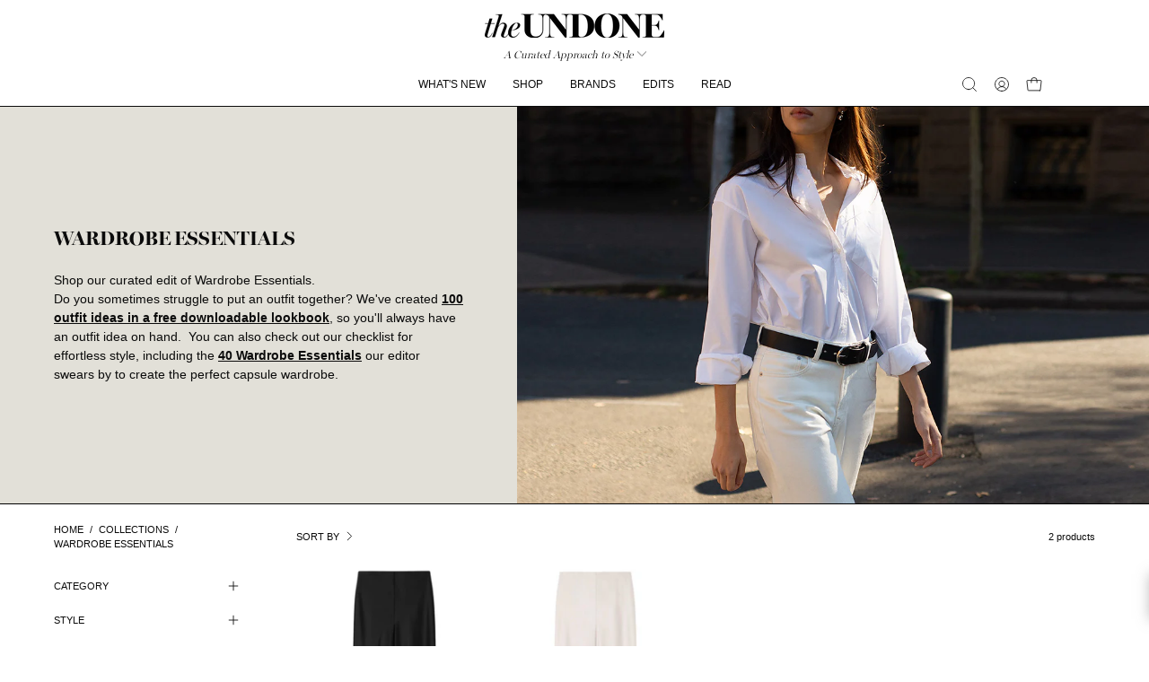

--- FILE ---
content_type: text/html; charset=utf-8
request_url: https://www.theundone.com/collections/wardrobe-essentials/xs
body_size: 51499
content:
<!doctype html>
<html class="no-js no-touch" lang="en">
  <head>
    <meta charset="utf-8">
    <meta http-equiv="X-UA-Compatible" content="IE=edge">
    <meta name="viewport" content="width=device-width, height=device-height, initial-scale=1.0, minimum-scale=1.0">
    <link rel="canonical" href="https://www.theundone.com/collections/wardrobe-essentials/xs">
    <link rel="preconnect" href="https://cdn.shopify.com" crossorigin>
    <link rel="preconnect" href="https://fonts.shopify.com" crossorigin>
    <link rel="preconnect" href="https://monorail-edge.shopifysvc.com" crossorigin>
    <link href="//www.theundone.com/cdn/shop/t/55/assets/payment-icons.css?v=8716790787744849711736771782" rel="stylesheet" type="text/css">

    <link href="//www.theundone.com/cdn/shop/t/55/assets/theme.css?v=131214372539505371571737339588" as="style" rel="preload">
    <link href="//www.theundone.com/cdn/shop/t/55/assets/vendor.js?v=164905933048751944601736771782" as="script" rel="preload">
    <link href="//www.theundone.com/cdn/shop/t/55/assets/theme.dev.js?v=119960151262219040931737339774" as="script" rel="preload">
    <script src="https://cdnjs.cloudflare.com/ajax/libs/jquery/3.7.1/jquery.min.js"></script>

    <link rel="preload" as="image" href="//www.theundone.com/cdn/shop/t/55/assets/loading.svg?v=91665432863842511931736771782"><style data-shopify>.no-js.page-loading .loading-overlay,
      html:not(.page-loading) .loading-overlay { opacity: 0; visibility: hidden; pointer-events: none; animation: fadeOut 1s ease; transition: visibility 0s linear 1s; }

      .loading-overlay { position: fixed; top: 0; left: 0; z-index: 99999; width: 100vw; height: 100vh; display: flex; align-items: center; justify-content: center; background: var(--COLOR-BLACK-WHITE); }</style><link rel="shortcut icon" href="//www.theundone.com/cdn/shop/files/UNDONE_Favicon_32x32.png?v=1734389405" type="image/png">
    <title>
      Wardrobe Essentials | Shop Capsule Wardrobe Essentials | The UNDONE
       &ndash; Tagged &quot;XS&quot;
      
      
    </title><meta name="description" content="Shop our curated edit of Designer Wardrobe Essentials including knitwear, dresses, pants, tops, jackets, shoes, jewellery and accessories. Shop new season Wardrobe Essentials by designers Anna Quan, Marle, Arnsdorf, Matteau, St. Agni and more at The UNDONE, an online store for the effortless minimalist.">

<meta property="og:site_name" content="The UNDONE">
<meta property="og:url" content="https://www.theundone.com/collections/wardrobe-essentials/xs">
<meta property="og:title" content="Wardrobe Essentials | Shop Capsule Wardrobe Essentials | The UNDONE">
<meta property="og:type" content="product.group">
<meta property="og:description" content="Shop our curated edit of Designer Wardrobe Essentials including knitwear, dresses, pants, tops, jackets, shoes, jewellery and accessories. Shop new season Wardrobe Essentials by designers Anna Quan, Marle, Arnsdorf, Matteau, St. Agni and more at The UNDONE, an online store for the effortless minimalist."><meta property="og:image" content="http://www.theundone.com/cdn/shop/collections/GENERAL_COLLECTION_IMAGE_BEIGE_2f835c45-76e2-4f9d-ad79-822645719354.jpg?v=1724882028">
  <meta property="og:image:secure_url" content="https://www.theundone.com/cdn/shop/collections/GENERAL_COLLECTION_IMAGE_BEIGE_2f835c45-76e2-4f9d-ad79-822645719354.jpg?v=1724882028">
  <meta property="og:image:width" content="1150">
  <meta property="og:image:height" content="710"><meta name="twitter:card" content="summary_large_image">
<meta name="twitter:title" content="Wardrobe Essentials | Shop Capsule Wardrobe Essentials | The UNDONE">
<meta name="twitter:description" content="Shop our curated edit of Designer Wardrobe Essentials including knitwear, dresses, pants, tops, jackets, shoes, jewellery and accessories. Shop new season Wardrobe Essentials by designers Anna Quan, Marle, Arnsdorf, Matteau, St. Agni and more at The UNDONE, an online store for the effortless minimalist."><style data-shopify>




  





  





  



  



  



  

:root {--COLOR-PRIMARY-OPPOSITE: #ffffff;
  --COLOR-PRIMARY-OPPOSITE-ALPHA-20: rgba(255, 255, 255, 0.2);
  --COLOR-PRIMARY-LIGHTEN-DARKEN-ALPHA-20: rgba(26, 26, 26, 0.2);
  --COLOR-PRIMARY-LIGHTEN-DARKEN-ALPHA-30: rgba(26, 26, 26, 0.3);

  --PRIMARY-BUTTONS-COLOR-BG: #000000;
  --PRIMARY-BUTTONS-COLOR-TEXT: #ffffff;
  --PRIMARY-BUTTONS-COLOR-BORDER: #000000;

  --PRIMARY-BUTTONS-COLOR-LIGHTEN-DARKEN: #1a1a1a;

  --PRIMARY-BUTTONS-COLOR-ALPHA-05: rgba(0, 0, 0, 0.05);
  --PRIMARY-BUTTONS-COLOR-ALPHA-10: rgba(0, 0, 0, 0.1);
  --PRIMARY-BUTTONS-COLOR-ALPHA-50: rgba(0, 0, 0, 0.5);--COLOR-SECONDARY-OPPOSITE: #000000;
  --COLOR-SECONDARY-OPPOSITE-ALPHA-20: rgba(0, 0, 0, 0.2);
  --COLOR-SECONDARY-LIGHTEN-DARKEN-ALPHA-20: rgba(230, 230, 230, 0.2);
  --COLOR-SECONDARY-LIGHTEN-DARKEN-ALPHA-30: rgba(230, 230, 230, 0.3);

  --SECONDARY-BUTTONS-COLOR-BG: #ffffff;
  --SECONDARY-BUTTONS-COLOR-TEXT: #000000;
  --SECONDARY-BUTTONS-COLOR-BORDER: #ffffff;

  --SECONDARY-BUTTONS-COLOR-ALPHA-05: rgba(255, 255, 255, 0.05);
  --SECONDARY-BUTTONS-COLOR-ALPHA-10: rgba(255, 255, 255, 0.1);
  --SECONDARY-BUTTONS-COLOR-ALPHA-50: rgba(255, 255, 255, 0.5);--OUTLINE-BUTTONS-PRIMARY-BG: transparent;
  --OUTLINE-BUTTONS-PRIMARY-TEXT: #000000;
  --OUTLINE-BUTTONS-PRIMARY-BORDER: #000000;
  --OUTLINE-BUTTONS-PRIMARY-BG-HOVER: rgba(26, 26, 26, 0.2);

  --OUTLINE-BUTTONS-SECONDARY-BG: transparent;
  --OUTLINE-BUTTONS-SECONDARY-TEXT: #ffffff;
  --OUTLINE-BUTTONS-SECONDARY-BORDER: #ffffff;
  --OUTLINE-BUTTONS-SECONDARY-BG-HOVER: rgba(230, 230, 230, 0.2);

  --OUTLINE-BUTTONS-WHITE-BG: transparent;
  --OUTLINE-BUTTONS-WHITE-TEXT: #ffffff;
  --OUTLINE-BUTTONS-WHITE-BORDER: #ffffff;

  --OUTLINE-BUTTONS-BLACK-BG: transparent;
  --OUTLINE-BUTTONS-BLACK-TEXT: #000000;
  --OUTLINE-BUTTONS-BLACK-BORDER: #000000;--OUTLINE-SOLID-BUTTONS-PRIMARY-BG: #000000;
  --OUTLINE-SOLID-BUTTONS-PRIMARY-TEXT: #ffffff;
  --OUTLINE-SOLID-BUTTONS-PRIMARY-BORDER: #ffffff;
  --OUTLINE-SOLID-BUTTONS-PRIMARY-BG-HOVER: rgba(255, 255, 255, 0.2);

  --OUTLINE-SOLID-BUTTONS-SECONDARY-BG: #ffffff;
  --OUTLINE-SOLID-BUTTONS-SECONDARY-TEXT: #000000;
  --OUTLINE-SOLID-BUTTONS-SECONDARY-BORDER: #000000;
  --OUTLINE-SOLID-BUTTONS-SECONDARY-BG-HOVER: rgba(0, 0, 0, 0.2);

  --OUTLINE-SOLID-BUTTONS-WHITE-BG: #ffffff;
  --OUTLINE-SOLID-BUTTONS-WHITE-TEXT: #000000;
  --OUTLINE-SOLID-BUTTONS-WHITE-BORDER: #000000;

  --OUTLINE-SOLID-BUTTONS-BLACK-BG: #000000;
  --OUTLINE-SOLID-BUTTONS-BLACK-TEXT: #ffffff;
  --OUTLINE-SOLID-BUTTONS-BLACK-BORDER: #ffffff;--COLOR-HEADING: #0b0b0b;
  --COLOR-TEXT: #0b0b0b;
  --COLOR-TEXT-DARKEN: #000000;
  --COLOR-TEXT-LIGHTEN: #3e3e3e;
  --COLOR-TEXT-ALPHA-5: rgba(11, 11, 11, 0.05);
  --COLOR-TEXT-ALPHA-8: rgba(11, 11, 11, 0.08);
  --COLOR-TEXT-ALPHA-10: rgba(11, 11, 11, 0.1);
  --COLOR-TEXT-ALPHA-15: rgba(11, 11, 11, 0.15);
  --COLOR-TEXT-ALPHA-20: rgba(11, 11, 11, 0.2);
  --COLOR-TEXT-ALPHA-25: rgba(11, 11, 11, 0.25);
  --COLOR-TEXT-ALPHA-50: rgba(11, 11, 11, 0.5);
  --COLOR-TEXT-ALPHA-60: rgba(11, 11, 11, 0.6);
  --COLOR-TEXT-ALPHA-85: rgba(11, 11, 11, 0.85);

  --COLOR-BG: #ffffff;
  --COLOR-BG-ALPHA-25: rgba(255, 255, 255, 0.25);
  --COLOR-BG-ALPHA-35: rgba(255, 255, 255, 0.35);
  --COLOR-BG-ALPHA-60: rgba(255, 255, 255, 0.6);
  --COLOR-BG-ALPHA-65: rgba(255, 255, 255, 0.65);
  --COLOR-BG-ALPHA-85: rgba(255, 255, 255, 0.85);
  --COLOR-BG-OVERLAY: rgba(255, 255, 255, 0.75);
  --COLOR-BG-DARKEN: #e6e6e6;
  --COLOR-BG-LIGHTEN-DARKEN: #e6e6e6;
  --COLOR-BG-LIGHTEN-DARKEN-2: #cdcdcd;
  --COLOR-BG-LIGHTEN-DARKEN-3: #b3b3b3;
  --COLOR-BG-LIGHTEN-DARKEN-4: #9a9a9a;
  --COLOR-BG-LIGHTEN-DARKEN-CONTRAST: #b3b3b3;
  --COLOR-BG-LIGHTEN-DARKEN-CONTRAST-2: #999999;
  --COLOR-BG-LIGHTEN-DARKEN-CONTRAST-3: #808080;
  --COLOR-BG-LIGHTEN-DARKEN-CONTRAST-4: #666666;

  --COLOR-BG-SECONDARY: #e2e0d8;
  --COLOR-BG-SECONDARY-LIGHTEN-DARKEN: #ccc9bb;
  --COLOR-BG-SECONDARY-LIGHTEN-DARKEN-50: rgba(204, 201, 187, 0.5);
  --COLOR-BG-SECONDARY-LIGHTEN-DARKEN-CONTRAST: #6b6650;

  --COLOR-INPUT-BG: #ffffff;

  --COLOR-ACCENT: #e2e0d8;
  --COLOR-ACCENT-TEXT: #000;

  --COLOR-BORDER: #d3d3d3;
  --COLOR-BORDER-ALPHA-15: rgba(211, 211, 211, 0.15);
  --COLOR-BORDER-ALPHA-30: rgba(211, 211, 211, 0.3);
  --COLOR-BORDER-ALPHA-50: rgba(211, 211, 211, 0.5);
  --COLOR-BORDER-ALPHA-65: rgba(211, 211, 211, 0.65);
  --COLOR-BORDER-LIGHTEN-DARKEN: #868686;
  --COLOR-BORDER-HAIRLINE: #f7f7f7;

  --COLOR-SALE-BG: #ffffff;
  --COLOR-SALE-TEXT: #0b0b0b;
  --COLOR-CUSTOM-BG: #ffffff;
  --COLOR-CUSTOM-TEXT: #000000;
  --COLOR-SOLD-BG: #ffffff;
  --COLOR-SOLD-TEXT: #000000;
  --COLOR-SAVING-BG: #000000;
  --COLOR-SAVING-TEXT: #ffffff;

  --COLOR-WHITE-BLACK: fff;
  --COLOR-BLACK-WHITE: #000;--COLOR-DISABLED-GREY: rgba(11, 11, 11, 0.05);
  --COLOR-DISABLED-GREY-DARKEN: rgba(11, 11, 11, 0.45);
  --COLOR-ERROR: #D02E2E;
  --COLOR-ERROR-BG: #f3cbcb;
  --COLOR-SUCCESS: #56AD6A;
  --COLOR-SUCCESS-BG: #ECFEF0;
  --COLOR-WARN: #ECBD5E;
  --COLOR-TRANSPARENT: rgba(255, 255, 255, 0);

  --COLOR-WHITE: #ffffff;
  --COLOR-WHITE-DARKEN: #f2f2f2;
  --COLOR-WHITE-ALPHA-10: rgba(255, 255, 255, 0.1);
  --COLOR-WHITE-ALPHA-20: rgba(255, 255, 255, 0.2);
  --COLOR-WHITE-ALPHA-25: rgba(255, 255, 255, 0.25);
  --COLOR-WHITE-ALPHA-50: rgba(255, 255, 255, 0.5);
  --COLOR-WHITE-ALPHA-60: rgba(255, 255, 255, 0.6);
  --COLOR-BLACK: #000000;
  --COLOR-BLACK-LIGHTEN: #1a1a1a;
  --COLOR-BLACK-ALPHA-10: rgba(0, 0, 0, 0.1);
  --COLOR-BLACK-ALPHA-20: rgba(0, 0, 0, 0.2);
  --COLOR-BLACK-ALPHA-25: rgba(0, 0, 0, 0.25);
  --COLOR-BLACK-ALPHA-50: rgba(0, 0, 0, 0.5);
  --COLOR-BLACK-ALPHA-60: rgba(0, 0, 0, 0.6);--FONT-STACK-BODY: Helvetica, Arial, sans-serif;
  --FONT-STYLE-BODY: normal;
  --FONT-STYLE-BODY-ITALIC: italic;
  --FONT-ADJUST-BODY: 0.85;

  --FONT-WEIGHT-BODY: 400;
  --FONT-WEIGHT-BODY-LIGHT: 300;
  --FONT-WEIGHT-BODY-MEDIUM: 700;
  --FONT-WEIGHT-BODY-BOLD: 700;

  --FONT-STACK-HEADING: MillerBanner-Roman, Arial, sans-serif;
  --FONT-STYLE-HEADING: normal;
  --FONT-STYLE-HEADING-ITALIC: italic;
  --FONT-ADJUST-HEADING: 0.8;

  --FONT-WEIGHT-HEADING: 400;
  --FONT-WEIGHT-HEADING-LIGHT: 300;
  --FONT-WEIGHT-HEADING-MEDIUM: 700;
  --FONT-WEIGHT-HEADING-BOLD: 700;

  --FONT-STACK-NAV: Helvetica, Arial, sans-serif;
  --FONT-STYLE-NAV: normal;
  --FONT-STYLE-NAV-ITALIC: italic;
  --FONT-ADJUST-NAV: 0.75;
  --FONT-ADJUST-NAV-TOP-LEVEL: 0.75;

  --FONT-WEIGHT-NAV: 400;
  --FONT-WEIGHT-NAV-LIGHT: 300;
  --FONT-WEIGHT-NAV-MEDIUM: 700;
  --FONT-WEIGHT-NAV-BOLD: 700;

  --FONT-ADJUST-PRODUCT-GRID: 0.9;

  --FONT-STACK-BUTTON: Helvetica, Arial, sans-serif;
  --FONT-STYLE-BUTTON: normal;
  --FONT-STYLE-BUTTON-ITALIC: italic;
  --FONT-ADJUST-BUTTON: 0.75;

  --FONT-WEIGHT-BUTTON: 400;
  --FONT-WEIGHT-BUTTON-MEDIUM: 700;
  --FONT-WEIGHT-BUTTON-BOLD: 700;

  --FONT-STACK-SUBHEADING: Helvetica, Arial, sans-serif;
  --FONT-STYLE-SUBHEADING: normal;
  --FONT-ADJUST-SUBHEADING: 0.75;

  --FONT-WEIGHT-SUBHEADING: 400;
  --FONT-WEIGHT-SUBHEADING-BOLD: 700;

  --LETTER-SPACING-NAV: 0.0em;
  --LETTER-SPACING-SUBHEADING: 0.1em;
  --LETTER-SPACING-BUTTON: 0.075em;

  --BUTTON-TEXT-CAPS: uppercase;
  --SUBHEADING-TEXT-CAPS: uppercase;--FONT-SIZE-INPUT: 1rem;--RADIUS: 0px;
  --RADIUS-SMALL: 0px;
  --RADIUS-TINY: 0px;
  --RADIUS-BADGE: 0px;
  --RADIUS-CHECKBOX: 0px;
  --RADIUS-TEXTAREA: 0px;--PRODUCT-MEDIA-PADDING-TOP: 100%;--BORDER-WIDTH: 1px;--STROKE-WIDTH: 12px;--SITE-WIDTH: 1440px;
  --SITE-WIDTH-NARROW: 840px;--COLOR-UPSELLS-BG: #000000;
  --COLOR-UPSELLS-TEXT: #ffffff;
  --COLOR-UPSELLS-TEXT-LIGHTEN: #ffffff;
  --COLOR-UPSELLS-DISABLED-GREY-DARKEN: rgba(255, 255, 255, 0.45);
  --UPSELLS-HEIGHT: 130px;
  --UPSELLS-IMAGE-WIDTH: 30%;--ICON-ARROW-RIGHT: url( "//www.theundone.com/cdn/shop/t/55/assets/icon-chevron-right.svg?v=115618353204357621731736771782" );--loading-svg: url( "//www.theundone.com/cdn/shop/t/55/assets/loading.svg?v=91665432863842511931736771782" );
  --icon-check: url( "//www.theundone.com/cdn/shop/t/55/assets/icon-check.svg?v=175316081881880408121736771782" );
  --icon-check-swatch: url( "//www.theundone.com/cdn/shop/t/55/assets/icon-check-swatch.svg?v=131897745589030387781736771782" );
  --icon-zoom-in: url( "//www.theundone.com/cdn/shop/t/55/assets/icon-zoom-in.svg?v=157433013461716915331736771782" );
  --icon-zoom-out: url( "//www.theundone.com/cdn/shop/t/55/assets/icon-zoom-out.svg?v=164909107869959372931736771782" );--collection-sticky-bar-height: 0px;
  --collection-image-padding-top: 60%;

  --drawer-width: 400px;
  --drawer-transition: transform 0.4s cubic-bezier(0.46, 0.01, 0.32, 1);--gutter: 60px;
  --gutter-mobile: 20px;
  --grid-gutter: 20px;
  --grid-gutter-mobile: 35px;--inner: 20px;
  --inner-tablet: 18px;
  --inner-mobile: 16px;--grid: repeat(4, minmax(0, 1fr));
  --grid-tablet: repeat(3, minmax(0, 1fr));
  --grid-mobile: repeat(2, minmax(0, 1fr));
  --megamenu-grid: repeat(4, minmax(0, 1fr));
  --grid-row: 1 / span 4;--scrollbar-width: 0px;--overlay: #000;
  --overlay-opacity: 1;--swatch-width: 38px;
  --swatch-height: 20px;
  --swatch-size: 32px;
  --swatch-size-mobile: 30px;

  
  --move-offset: 20px;

  
  --autoplay-speed: 2200ms;

  

    --filter-bg: 1.0;--product-filter-bg: .97;
  }</style><link href="//www.theundone.com/cdn/shop/t/55/assets/theme.css?v=131214372539505371571737339588" rel="stylesheet" type="text/css" media="all" /><script
      type="text/javascript"
    >
    if (window.MSInputMethodContext && document.documentMode) {
      var scripts = document.getElementsByTagName('script')[0];
      var polyfill = document.createElement("script");
      polyfill.defer = true;
      polyfill.src = "//www.theundone.com/cdn/shop/t/55/assets/ie11.js?v=164037955086922138091736771782";

      scripts.parentNode.insertBefore(polyfill, scripts);

      document.documentElement.classList.add('ie11');
    } else {
      document.documentElement.className = document.documentElement.className.replace('no-js', 'js');
    }

    let root = '/';
    if (root[root.length - 1] !== '/') {
      root = `${root}/`;
    }

    window.theme = {
      routes: {
        root: root,
        cart_url: "\/cart",
        cart_add_url: "\/cart\/add",
        cart_change_url: "\/cart\/change",
        shop_url: "https:\/\/www.theundone.com",
        searchUrl: '/search',
        predictiveSearchUrl: '/search/suggest',
        product_recommendations_url: "\/recommendations\/products"
      },
      assets: {
        photoswipe: '//www.theundone.com/cdn/shop/t/55/assets/photoswipe.js?v=162613001030112971491736771782',
        smoothscroll: '//www.theundone.com/cdn/shop/t/55/assets/smoothscroll.js?v=164726681694722378331736771782',
        no_image: "//www.theundone.com/cdn/shopifycloud/storefront/assets/no-image-2048-a2addb12_1024x.gif",
        swatches: '//www.theundone.com/cdn/shop/t/55/assets/swatches.json?v=108341084980828767351736771782',
        base: "//www.theundone.com/cdn/shop/t/55/assets/"
      },
      strings: {
        add_to_cart: "Add to Cart",
        cart_acceptance_error: "You must accept our terms and conditions.",
        cart_empty: "Your cart is currently empty.",
        cart_price: "Price",
        cart_quantity: "Quantity",
        cart_items_one: "{{ count }} item",
        cart_items_many: "{{ count }} items",
        cart_title: "Cart",
        cart_total: "Total",
        continue_shopping: "Continue Shopping",
        free: "Free",
        limit_error: "Sorry, looks like we don\u0026#39;t have enough of this product.",
        preorder: "Pre-Order",
        remove: "Remove",
        sale_badge_text: "Sale",
        saving_badge: "Save {{ discount }}",
        saving_up_to_badge: "Save up to {{ discount }}",
        sold_out: "Sold Out",
        subscription: "Subscription",
        unavailable: "Unavailable",
        unit_price_label: "Unit price",
        unit_price_separator: "per",
        zero_qty_error: "Quantity must be greater than 0.",
        delete_confirm: "Are you sure you wish to delete this address?",
        newsletter_product_availability: "Notify Me When It’s Available"
      },
      icons: {
        plus: '<svg aria-hidden="true" focusable="false" role="presentation" class="icon icon-toggle-plus" viewBox="0 0 192 192"><path d="M30 96h132M96 30v132" stroke="currentColor" stroke-linecap="round" stroke-linejoin="round"/></svg>',
        minus: '<svg aria-hidden="true" focusable="false" role="presentation" class="icon icon-toggle-minus" viewBox="0 0 192 192"><path d="M30 96h132" stroke="currentColor" stroke-linecap="round" stroke-linejoin="round"/></svg>',
        close: '<svg aria-hidden="true" focusable="false" role="presentation" class="icon icon-close" viewBox="0 0 192 192"><path d="M150 42 42 150M150 150 42 42" stroke="currentColor" stroke-linecap="round" stroke-linejoin="round"/></svg>'
      },
      settings: {
        animationsEnabled: false,
        cartType: "drawer",
        enableAcceptTerms: false,
        enableInfinityScroll: false,
        enablePaymentButton: false,
        gridImageSize: "cover",
        gridImageAspectRatio: 1,
        mobileMenuBehaviour: "link",
        productGridHover: "image",
        savingBadgeType: "money",
        showSaleBadge: true,
        showSoldBadge: true,
        showSavingBadge: false,
        quickBuy: "none",
        suggestArticles: false,
        suggestCollections: false,
        suggestProducts: true,
        suggestPages: false,
        suggestionsResultsLimit: 10,
        currency_code_enable: false,
        hideInventoryCount: true,
        enableColorSwatchesCollection: false,
      },
      sizes: {
        mobile: 480,
        small: 768,
        large: 1024,
        widescreen: 1440
      },
      moneyFormat: "\u003cspan class=money\u003e${{amount}}\u003c\/span\u003e",
      moneyWithCurrencyFormat: "\u003cspan class=money\u003e${{amount}} AUD\u003c\/span\u003e",
      subtotal: 0,
      info: {
        name: 'Palo Alto'
      },
      version: '5.7.0'
    };
    window.PaloAlto = window.PaloAlto || {};
    window.slate = window.slate || {};
    window.isHeaderTransparent = false;
    window.stickyHeaderHeight = 60;
    window.lastWindowWidth = window.innerWidth || document.documentElement.clientWidth;
    </script><script src="//www.theundone.com/cdn/shop/t/55/assets/vendor.js?v=164905933048751944601736771782" defer="defer"></script>
    <script src="//www.theundone.com/cdn/shop/t/55/assets/theme.dev.js?v=119960151262219040931737339774" defer="defer"></script>
    <script src="//www.theundone.com/cdn/shop/t/55/assets/custom.js?v=128132413831138386021736771782" defer="defer"></script><script>window.performance && window.performance.mark && window.performance.mark('shopify.content_for_header.start');</script><meta name="google-site-verification" content="jacniCTKWCjp_npkEDR9r-fC4EagiH9ImILn7wldNO4">
<meta id="shopify-digital-wallet" name="shopify-digital-wallet" content="/11820608/digital_wallets/dialog">
<meta name="shopify-checkout-api-token" content="daee82eba5cbd0b3d7d2daaa5a5f88d2">
<meta id="in-context-paypal-metadata" data-shop-id="11820608" data-venmo-supported="false" data-environment="production" data-locale="en_US" data-paypal-v4="true" data-currency="AUD">
<link rel="alternate" type="application/atom+xml" title="Feed" href="/collections/wardrobe-essentials/xs.atom" />
<link rel="alternate" type="application/json+oembed" href="https://www.theundone.com/collections/wardrobe-essentials/xs.oembed">
<script async="async" src="/checkouts/internal/preloads.js?locale=en-AU"></script>
<link rel="preconnect" href="https://shop.app" crossorigin="anonymous">
<script async="async" src="https://shop.app/checkouts/internal/preloads.js?locale=en-AU&shop_id=11820608" crossorigin="anonymous"></script>
<script id="apple-pay-shop-capabilities" type="application/json">{"shopId":11820608,"countryCode":"AU","currencyCode":"AUD","merchantCapabilities":["supports3DS"],"merchantId":"gid:\/\/shopify\/Shop\/11820608","merchantName":"The UNDONE","requiredBillingContactFields":["postalAddress","email","phone"],"requiredShippingContactFields":["postalAddress","email","phone"],"shippingType":"shipping","supportedNetworks":["visa","masterCard","amex","jcb"],"total":{"type":"pending","label":"The UNDONE","amount":"1.00"},"shopifyPaymentsEnabled":true,"supportsSubscriptions":true}</script>
<script id="shopify-features" type="application/json">{"accessToken":"daee82eba5cbd0b3d7d2daaa5a5f88d2","betas":["rich-media-storefront-analytics"],"domain":"www.theundone.com","predictiveSearch":true,"shopId":11820608,"locale":"en"}</script>
<script>var Shopify = Shopify || {};
Shopify.shop = "theundone.myshopify.com";
Shopify.locale = "en";
Shopify.currency = {"active":"AUD","rate":"1.0"};
Shopify.country = "AU";
Shopify.theme = {"name":"Updated 5.7 of eChic Staging Outsmart","id":140553584822,"schema_name":"Palo Alto","schema_version":"5.4.1","theme_store_id":777,"role":"main"};
Shopify.theme.handle = "null";
Shopify.theme.style = {"id":null,"handle":null};
Shopify.cdnHost = "www.theundone.com/cdn";
Shopify.routes = Shopify.routes || {};
Shopify.routes.root = "/";</script>
<script type="module">!function(o){(o.Shopify=o.Shopify||{}).modules=!0}(window);</script>
<script>!function(o){function n(){var o=[];function n(){o.push(Array.prototype.slice.apply(arguments))}return n.q=o,n}var t=o.Shopify=o.Shopify||{};t.loadFeatures=n(),t.autoloadFeatures=n()}(window);</script>
<script>
  window.ShopifyPay = window.ShopifyPay || {};
  window.ShopifyPay.apiHost = "shop.app\/pay";
  window.ShopifyPay.redirectState = null;
</script>
<script id="shop-js-analytics" type="application/json">{"pageType":"collection"}</script>
<script defer="defer" async type="module" src="//www.theundone.com/cdn/shopifycloud/shop-js/modules/v2/client.init-shop-cart-sync_DlSlHazZ.en.esm.js"></script>
<script defer="defer" async type="module" src="//www.theundone.com/cdn/shopifycloud/shop-js/modules/v2/chunk.common_D16XZWos.esm.js"></script>
<script type="module">
  await import("//www.theundone.com/cdn/shopifycloud/shop-js/modules/v2/client.init-shop-cart-sync_DlSlHazZ.en.esm.js");
await import("//www.theundone.com/cdn/shopifycloud/shop-js/modules/v2/chunk.common_D16XZWos.esm.js");

  window.Shopify.SignInWithShop?.initShopCartSync?.({"fedCMEnabled":true,"windoidEnabled":true});

</script>
<script>
  window.Shopify = window.Shopify || {};
  if (!window.Shopify.featureAssets) window.Shopify.featureAssets = {};
  window.Shopify.featureAssets['shop-js'] = {"shop-cart-sync":["modules/v2/client.shop-cart-sync_DKWYiEUO.en.esm.js","modules/v2/chunk.common_D16XZWos.esm.js"],"init-fed-cm":["modules/v2/client.init-fed-cm_vfPMjZAC.en.esm.js","modules/v2/chunk.common_D16XZWos.esm.js"],"init-shop-email-lookup-coordinator":["modules/v2/client.init-shop-email-lookup-coordinator_CR38P6MB.en.esm.js","modules/v2/chunk.common_D16XZWos.esm.js"],"init-shop-cart-sync":["modules/v2/client.init-shop-cart-sync_DlSlHazZ.en.esm.js","modules/v2/chunk.common_D16XZWos.esm.js"],"shop-cash-offers":["modules/v2/client.shop-cash-offers_CJw4IQ6B.en.esm.js","modules/v2/chunk.common_D16XZWos.esm.js","modules/v2/chunk.modal_UwFWkumu.esm.js"],"shop-toast-manager":["modules/v2/client.shop-toast-manager_BY778Uv6.en.esm.js","modules/v2/chunk.common_D16XZWos.esm.js"],"init-windoid":["modules/v2/client.init-windoid_DVhZdEm3.en.esm.js","modules/v2/chunk.common_D16XZWos.esm.js"],"shop-button":["modules/v2/client.shop-button_D2ZzKUPa.en.esm.js","modules/v2/chunk.common_D16XZWos.esm.js"],"avatar":["modules/v2/client.avatar_BTnouDA3.en.esm.js"],"init-customer-accounts-sign-up":["modules/v2/client.init-customer-accounts-sign-up_CQZUmjGN.en.esm.js","modules/v2/client.shop-login-button_Cu5K-F7X.en.esm.js","modules/v2/chunk.common_D16XZWos.esm.js","modules/v2/chunk.modal_UwFWkumu.esm.js"],"pay-button":["modules/v2/client.pay-button_CcBqbGU7.en.esm.js","modules/v2/chunk.common_D16XZWos.esm.js"],"init-shop-for-new-customer-accounts":["modules/v2/client.init-shop-for-new-customer-accounts_B5DR5JTE.en.esm.js","modules/v2/client.shop-login-button_Cu5K-F7X.en.esm.js","modules/v2/chunk.common_D16XZWos.esm.js","modules/v2/chunk.modal_UwFWkumu.esm.js"],"shop-login-button":["modules/v2/client.shop-login-button_Cu5K-F7X.en.esm.js","modules/v2/chunk.common_D16XZWos.esm.js","modules/v2/chunk.modal_UwFWkumu.esm.js"],"shop-follow-button":["modules/v2/client.shop-follow-button_BX8Slf17.en.esm.js","modules/v2/chunk.common_D16XZWos.esm.js","modules/v2/chunk.modal_UwFWkumu.esm.js"],"init-customer-accounts":["modules/v2/client.init-customer-accounts_DjKkmQ2w.en.esm.js","modules/v2/client.shop-login-button_Cu5K-F7X.en.esm.js","modules/v2/chunk.common_D16XZWos.esm.js","modules/v2/chunk.modal_UwFWkumu.esm.js"],"lead-capture":["modules/v2/client.lead-capture_ChWCg7nV.en.esm.js","modules/v2/chunk.common_D16XZWos.esm.js","modules/v2/chunk.modal_UwFWkumu.esm.js"],"checkout-modal":["modules/v2/client.checkout-modal_DPnpVyv-.en.esm.js","modules/v2/chunk.common_D16XZWos.esm.js","modules/v2/chunk.modal_UwFWkumu.esm.js"],"shop-login":["modules/v2/client.shop-login_leRXJtcZ.en.esm.js","modules/v2/chunk.common_D16XZWos.esm.js","modules/v2/chunk.modal_UwFWkumu.esm.js"],"payment-terms":["modules/v2/client.payment-terms_Bp9K0NXD.en.esm.js","modules/v2/chunk.common_D16XZWos.esm.js","modules/v2/chunk.modal_UwFWkumu.esm.js"]};
</script>
<script>(function() {
  var isLoaded = false;
  function asyncLoad() {
    if (isLoaded) return;
    isLoaded = true;
    var urls = ["https:\/\/favorites-wishlist-cdn.shopstorm.com\/assets\/wishl-3d458c5d75440b09470bef2859ae23ae9732527ce0cc4742986a0332faecee6d.js?shop=theundone.myshopify.com","https:\/\/shopify.rakutenadvertising.io\/rakuten_advertising.js?shop=theundone.myshopify.com","https:\/\/tag.rmp.rakuten.com\/117439.ct.js?shop=theundone.myshopify.com","https:\/\/t.cfjump.com\/tag\/79500?shop=theundone.myshopify.com","https:\/\/s3.eu-west-1.amazonaws.com\/production-klarna-il-shopify-osm\/473652f16f1a99b0611ecde897c952172e0c7485\/theundone.myshopify.com-1736774561367.js?shop=theundone.myshopify.com"];
    for (var i = 0; i < urls.length; i++) {
      var s = document.createElement('script');
      s.type = 'text/javascript';
      s.async = true;
      s.src = urls[i];
      var x = document.getElementsByTagName('script')[0];
      x.parentNode.insertBefore(s, x);
    }
  };
  if(window.attachEvent) {
    window.attachEvent('onload', asyncLoad);
  } else {
    window.addEventListener('load', asyncLoad, false);
  }
})();</script>
<script id="__st">var __st={"a":11820608,"offset":39600,"reqid":"a0aa7ba7-563e-474e-b9a2-3cfeee7f8a8c-1768575861","pageurl":"www.theundone.com\/collections\/wardrobe-essentials\/xs","u":"49c68f5aa8d5","p":"collection","rtyp":"collection","rid":1242005524};</script>
<script>window.ShopifyPaypalV4VisibilityTracking = true;</script>
<script id="captcha-bootstrap">!function(){'use strict';const t='contact',e='account',n='new_comment',o=[[t,t],['blogs',n],['comments',n],[t,'customer']],c=[[e,'customer_login'],[e,'guest_login'],[e,'recover_customer_password'],[e,'create_customer']],r=t=>t.map((([t,e])=>`form[action*='/${t}']:not([data-nocaptcha='true']) input[name='form_type'][value='${e}']`)).join(','),a=t=>()=>t?[...document.querySelectorAll(t)].map((t=>t.form)):[];function s(){const t=[...o],e=r(t);return a(e)}const i='password',u='form_key',d=['recaptcha-v3-token','g-recaptcha-response','h-captcha-response',i],f=()=>{try{return window.sessionStorage}catch{return}},m='__shopify_v',_=t=>t.elements[u];function p(t,e,n=!1){try{const o=window.sessionStorage,c=JSON.parse(o.getItem(e)),{data:r}=function(t){const{data:e,action:n}=t;return t[m]||n?{data:e,action:n}:{data:t,action:n}}(c);for(const[e,n]of Object.entries(r))t.elements[e]&&(t.elements[e].value=n);n&&o.removeItem(e)}catch(o){console.error('form repopulation failed',{error:o})}}const l='form_type',E='cptcha';function T(t){t.dataset[E]=!0}const w=window,h=w.document,L='Shopify',v='ce_forms',y='captcha';let A=!1;((t,e)=>{const n=(g='f06e6c50-85a8-45c8-87d0-21a2b65856fe',I='https://cdn.shopify.com/shopifycloud/storefront-forms-hcaptcha/ce_storefront_forms_captcha_hcaptcha.v1.5.2.iife.js',D={infoText:'Protected by hCaptcha',privacyText:'Privacy',termsText:'Terms'},(t,e,n)=>{const o=w[L][v],c=o.bindForm;if(c)return c(t,g,e,D).then(n);var r;o.q.push([[t,g,e,D],n]),r=I,A||(h.body.append(Object.assign(h.createElement('script'),{id:'captcha-provider',async:!0,src:r})),A=!0)});var g,I,D;w[L]=w[L]||{},w[L][v]=w[L][v]||{},w[L][v].q=[],w[L][y]=w[L][y]||{},w[L][y].protect=function(t,e){n(t,void 0,e),T(t)},Object.freeze(w[L][y]),function(t,e,n,w,h,L){const[v,y,A,g]=function(t,e,n){const i=e?o:[],u=t?c:[],d=[...i,...u],f=r(d),m=r(i),_=r(d.filter((([t,e])=>n.includes(e))));return[a(f),a(m),a(_),s()]}(w,h,L),I=t=>{const e=t.target;return e instanceof HTMLFormElement?e:e&&e.form},D=t=>v().includes(t);t.addEventListener('submit',(t=>{const e=I(t);if(!e)return;const n=D(e)&&!e.dataset.hcaptchaBound&&!e.dataset.recaptchaBound,o=_(e),c=g().includes(e)&&(!o||!o.value);(n||c)&&t.preventDefault(),c&&!n&&(function(t){try{if(!f())return;!function(t){const e=f();if(!e)return;const n=_(t);if(!n)return;const o=n.value;o&&e.removeItem(o)}(t);const e=Array.from(Array(32),(()=>Math.random().toString(36)[2])).join('');!function(t,e){_(t)||t.append(Object.assign(document.createElement('input'),{type:'hidden',name:u})),t.elements[u].value=e}(t,e),function(t,e){const n=f();if(!n)return;const o=[...t.querySelectorAll(`input[type='${i}']`)].map((({name:t})=>t)),c=[...d,...o],r={};for(const[a,s]of new FormData(t).entries())c.includes(a)||(r[a]=s);n.setItem(e,JSON.stringify({[m]:1,action:t.action,data:r}))}(t,e)}catch(e){console.error('failed to persist form',e)}}(e),e.submit())}));const S=(t,e)=>{t&&!t.dataset[E]&&(n(t,e.some((e=>e===t))),T(t))};for(const o of['focusin','change'])t.addEventListener(o,(t=>{const e=I(t);D(e)&&S(e,y())}));const B=e.get('form_key'),M=e.get(l),P=B&&M;t.addEventListener('DOMContentLoaded',(()=>{const t=y();if(P)for(const e of t)e.elements[l].value===M&&p(e,B);[...new Set([...A(),...v().filter((t=>'true'===t.dataset.shopifyCaptcha))])].forEach((e=>S(e,t)))}))}(h,new URLSearchParams(w.location.search),n,t,e,['guest_login'])})(!0,!0)}();</script>
<script integrity="sha256-4kQ18oKyAcykRKYeNunJcIwy7WH5gtpwJnB7kiuLZ1E=" data-source-attribution="shopify.loadfeatures" defer="defer" src="//www.theundone.com/cdn/shopifycloud/storefront/assets/storefront/load_feature-a0a9edcb.js" crossorigin="anonymous"></script>
<script crossorigin="anonymous" defer="defer" src="//www.theundone.com/cdn/shopifycloud/storefront/assets/shopify_pay/storefront-65b4c6d7.js?v=20250812"></script>
<script data-source-attribution="shopify.dynamic_checkout.dynamic.init">var Shopify=Shopify||{};Shopify.PaymentButton=Shopify.PaymentButton||{isStorefrontPortableWallets:!0,init:function(){window.Shopify.PaymentButton.init=function(){};var t=document.createElement("script");t.src="https://www.theundone.com/cdn/shopifycloud/portable-wallets/latest/portable-wallets.en.js",t.type="module",document.head.appendChild(t)}};
</script>
<script data-source-attribution="shopify.dynamic_checkout.buyer_consent">
  function portableWalletsHideBuyerConsent(e){var t=document.getElementById("shopify-buyer-consent"),n=document.getElementById("shopify-subscription-policy-button");t&&n&&(t.classList.add("hidden"),t.setAttribute("aria-hidden","true"),n.removeEventListener("click",e))}function portableWalletsShowBuyerConsent(e){var t=document.getElementById("shopify-buyer-consent"),n=document.getElementById("shopify-subscription-policy-button");t&&n&&(t.classList.remove("hidden"),t.removeAttribute("aria-hidden"),n.addEventListener("click",e))}window.Shopify?.PaymentButton&&(window.Shopify.PaymentButton.hideBuyerConsent=portableWalletsHideBuyerConsent,window.Shopify.PaymentButton.showBuyerConsent=portableWalletsShowBuyerConsent);
</script>
<script data-source-attribution="shopify.dynamic_checkout.cart.bootstrap">document.addEventListener("DOMContentLoaded",(function(){function t(){return document.querySelector("shopify-accelerated-checkout-cart, shopify-accelerated-checkout")}if(t())Shopify.PaymentButton.init();else{new MutationObserver((function(e,n){t()&&(Shopify.PaymentButton.init(),n.disconnect())})).observe(document.body,{childList:!0,subtree:!0})}}));
</script>
<script id='scb4127' type='text/javascript' async='' src='https://www.theundone.com/cdn/shopifycloud/privacy-banner/storefront-banner.js'></script><link id="shopify-accelerated-checkout-styles" rel="stylesheet" media="screen" href="https://www.theundone.com/cdn/shopifycloud/portable-wallets/latest/accelerated-checkout-backwards-compat.css" crossorigin="anonymous">
<style id="shopify-accelerated-checkout-cart">
        #shopify-buyer-consent {
  margin-top: 1em;
  display: inline-block;
  width: 100%;
}

#shopify-buyer-consent.hidden {
  display: none;
}

#shopify-subscription-policy-button {
  background: none;
  border: none;
  padding: 0;
  text-decoration: underline;
  font-size: inherit;
  cursor: pointer;
}

#shopify-subscription-policy-button::before {
  box-shadow: none;
}

      </style>

<script>window.performance && window.performance.mark && window.performance.mark('shopify.content_for_header.end');</script>
  <script type="text/javascript">if(typeof window.hulkappsWishlist === 'undefined') {
        window.hulkappsWishlist = {};
        }
        window.hulkappsWishlist.baseURL = '/apps/advanced-wishlist/api';
        window.hulkappsWishlist.hasAppBlockSupport = '1';
        </script>
<!-- BEGIN app block: shopify://apps/advanced-wishlist/blocks/collection-btn/330d9272-08ea-4193-b3e0-475a69fa65fa --><!-- BEGIN app snippet: collection-btn --><style>
a[data-gridwlhulklist].hide-hulk-product-wishlist {
    display: none;
}
a[data-gridwlhulklist][data-custom-wishlist-icon] {
    position: absolute;
    top: 20px;
    z-index: 999;
}
a[data-gridwlhulklist][data-position='right'] {
    right: 10px;
    left: unset;
}
a[data-gridwlhulklist][data-position='left'] {
    left: 10px;
    right: unset;
}
a[data-gridwlhulklist] .hulkapps-wl-collection-count {
  color: #ffffff;
}
a[data-gridwlhulklist] .hulkapps-wl-collection-count[data-layout=top_count] {
    display: flex !important;
    align-items: center;
    justify-content: center;
    position: absolute;
    right: -.3rem;
    bottom: 1rem;
    font-weight: 700;
    border-radius: 50%;
    min-width: 1.5em;
    height: 1.5em;
    background-color: #5c6ac4;
}
a[data-gridwlhulklist][data-added=false] {
    .hulkapps-wl-collection-icon {
        color: #5c6ac4;
        font-size: 16px;
    }
    .hulkapps-wl-collection-icon[data-icon="both"] {
        -webkit-text-stroke: 1px #5c6ac4;
    }
}
a[data-gridwlhulklist][data-added=true] {
    .hulkapps-wl-collection-icon {
        color: #5c6ac4;
        font-size: 16px;
    }
    .hulkapps-wl-collection-icon[data-icon="both"] {
        -webkit-text-stroke-color: #5c6ac4;
        webkit-text-stroke-width: 1.5px;
    }
}
a[data-gridwlhulklist] {
   .hulkapps-wl-collection-icon[data-icon-background=round] {
        background: #ffffff;
        padding: 5px 7px;
        border-radius: 50%;
   }
   .hulkapps-wl-collection-icon[data-icon-background=square] {
        background: #ffffff;
        padding: 5px 7px;
   }
    .count.hulkapps-wl-collection-count[data-layout=beside_count] {
        display: inline-block !important;
    }
    img.hulkapps-wl-custom-icon {
        line-height: 1;
        cursor: pointer;
        margin-right: 5px;
        user-select: none;
        vertical-align: middle;
        margin-top: -2px;
    }
    .hide-hulk-product-wishlist {
        display: none!important;
    }
}
</style>







<script type="application/json" id="product-data">
{
    "is_added_selector": "false",
    "collection_icon_selector": ".card__heading",
    "collection_icon_type": "outline",
    "collection_icon_background_type": "icon_no_background",
    "collection_icon_size": "16",
    "collection_icon_background_color": "#ffffff",
    "custom_wishlist_icon_right": "true",
    "collection_count_layout": "top_count",
    "collection_icon_background_type": "icon_no_background",
    "custom_wishlist_icon": "false",
    "is_custom_icon": "true",
    "empty_set_custom_icon": "",
    "filled_set_custom_icon": ""
}
</script>
<!-- END app snippet -->


<!-- END app block --><!-- BEGIN app block: shopify://apps/klaviyo-email-marketing-sms/blocks/klaviyo-onsite-embed/2632fe16-c075-4321-a88b-50b567f42507 -->












  <script async src="https://static.klaviyo.com/onsite/js/NKx8D3/klaviyo.js?company_id=NKx8D3"></script>
  <script>!function(){if(!window.klaviyo){window._klOnsite=window._klOnsite||[];try{window.klaviyo=new Proxy({},{get:function(n,i){return"push"===i?function(){var n;(n=window._klOnsite).push.apply(n,arguments)}:function(){for(var n=arguments.length,o=new Array(n),w=0;w<n;w++)o[w]=arguments[w];var t="function"==typeof o[o.length-1]?o.pop():void 0,e=new Promise((function(n){window._klOnsite.push([i].concat(o,[function(i){t&&t(i),n(i)}]))}));return e}}})}catch(n){window.klaviyo=window.klaviyo||[],window.klaviyo.push=function(){var n;(n=window._klOnsite).push.apply(n,arguments)}}}}();</script>

  




  <script>
    window.klaviyoReviewsProductDesignMode = false
  </script>







<!-- END app block --><!-- BEGIN app block: shopify://apps/simprosys-google-shopping-feed/blocks/core_settings_block/1f0b859e-9fa6-4007-97e8-4513aff5ff3b --><!-- BEGIN: GSF App Core Tags & Scripts by Simprosys Google Shopping Feed -->









<!-- END: GSF App Core Tags & Scripts by Simprosys Google Shopping Feed -->
<!-- END app block --><!-- BEGIN app block: shopify://apps/advanced-wishlist/blocks/app/330d9272-08ea-4193-b3e0-475a69fa65fa --><!-- BEGIN app snippet: variables --><script type="text/javascript">
    if(typeof window.hulkappsWishlist === 'undefined') {
        window.hulkappsWishlist = {};
    }
    window.hulkappsWishlist.customerID = null;
    window.hulkappsWishlist.customerName = null;
    window.hulkappsWishlist.domain = "theundone.myshopify.com";
    window.hulkappsWishlist.productJSON = null;
    window.hulkappsWishlist.selectedVariant = null;
    window.hulkappsWishlist.buttonStyleSettings = {"theme_color":"#000000","button_icon_type":"default_icon","empty_set_custom_icon":null,"filled_set_custom_icon":null,"button_style":"style_4","button_font_size":"14","button_font_weight":500,"button_border":0,"button_border_radius":0,"button_background_color":"#000000","button_text_color":"#FFFFFF","button_border_color":"#000000","hover_button_background_color":"#000000","hover_button_text_color":"#FFFFFF","hover_button_border_color":"#000000","position":"auto_inject","view":"grid","button_top_bottom_vertical_space":9,"button_left_right_vertical_space":16,"share_button":"show","product_share_button":false,"facebook":true,"pinterest":true,"twitter":false,"email":true,"set_icon":"set_1","modal_title":"Or Share Via","wl_floating_button":false,"floating_button_background_color":"#000000","floating_button_text_color":"#FFFFFF","floating_button_position":"bottom_right","floating_button_type":"icon","floating_button_font_size":14,"floating_button_font_weight":500,"floating_button_top_bottom_vertical_space":10,"floating_button_left_right_vertical_space":10,"hover_floating_button_background_color":"#656262","hover_floating_button_text_color":"#FFFFFF","hide_floating_button_mobile_version":true,"display_my_wishlist_as":"redirect","floating_my_wishlist_text":"My wishlist","floating_explore_more_products_button_text":"Explore more products","floating_close_button_text":"Close","show_icon_animation":"false","header_type":"header_menu","header_icon_position":"manual_header_icon","header_icon_design":"wishlist_page","header_icon_selector":"a[href='\/cart']","header_icon_color":"#000","header_icon_size":16,"header_icon_weight":500,"icon_type":"outline","icon_size":14,"icon_fill_color":"#000000","icon_border_color":"#000000","icon_hover_color":"#FFFFFF","icon_background_type":"icon_no_background","icon_background_color":"#000000","selected_icon_fill_color":"#000000","selected_icon_border_color":"#000000","custom_wishlist_icon":false,"custom_wishlist_icon_right":true,"collection_icon_type":"outline","collection_icon_size":14,"collection_icon_fill_color":"#FFFFFF","collection_icon_border_color":"#000000","collection_icon_hover_color":"#f5f5f5","collection_icon_background_type":"icon_no_background","collection_icon_background_color":"#cccccc","collection_selected_icon_fill_color":"#000000","collection_selected_icon_border_color":"#000000","collection_count_layout":"top_count","customize_product_icon":true,"customize_collection_icon":false,"collection_count_background_color":"#000000","collection_count_color":"#ffffff","individual_save_items_text_color":"#000000","individual_save_items_font_size":16,"individual_save_items_font_thickness":500,"save_for_later_type":"individual_button","global_button_bg_color":"#5c6ac4","global_button_text_color":"#ffffff","global_button_border_color":"#5c6ac4","global_button_border_width":0,"global_button_font_size":16,"global_button_font_thickness":500,"global_button_border_radius":0,"global_button_horizontal_space":7,"global_button_vertical_space":10,"share_email":true,"individual_button_position":"individual_button_automatic","save_for_later_selector":".cart-item__name","individual_save_items_text_hover_color":"#000000","global_button_position":"global_button_automatic","save_all_for_later_selector":"[name='checkout']","global_button_bg_hover_color":"#5c6ac4","global_button_text_hover_color":"#ffffff"};
    window.hulkappsWishlist.generalSettings = {"facebook_pixel_code":null,"google_conversion_tracking_code":null,"is_guest_enabled":true,"delete_on_move_to_wishlist":false,"public_wishlist_count":"hide","product_compact_numbers":false,"product_page_tooltip":true,"tooltip_message":"This item has been wishlisted","tooltip_time_message":"time(s)","collection_wishlist_count":"hide","collection_compact_numbers":false,"display_zero_counter":false,"wishlist_header_count":"hide","can_share_wishlist":false,"has_multiple_wishlist":true,"can_subscribe_wishlist":false,"css_style":null,"stay_WL_page_after_add_cart":true,"is_my_wishlist_custom_title":true,"my_wishlist_custom_title":"My Wishlist","app_proxy_prefix":"apps","app_proxy_path":"advanced-wishlist","account_page_link":true,"button_layout":"simple_button","wl_account_page_link":true,"product_click_option":"redirect_shoppers","header_count_background_color":"#5C6AC4","header_count_color":"#FFFFFF","per_page":12,"wishlist_view":"both","price_color":"#3d4246","date_color":"#69727b","price_font_size":"12","header_font_size":"20","pd_name_font_size":"12","login_message_font_size":"20","date_format":"m\/d\/Y","customer_consent":false,"show_variant_picker":false,"save_for_later_status":true,"delete_old_wishlist":false,"delete_wishlist_after_days":7,"remove_share_wl_items":true,"klaviyo":{"status":false,"public_key":null,"private_key":null,"out_of_stock":false},"zapier_integration":false,"shopify_flow_integration":false,"google_sheet_integration":false,"wishlist_products_google_sheet_key":null,"save_later_items_google_sheet_key":null,"shopify_pos":false,"guest_wishlist_share":true,"sorting":true,"total_wishlist_count":false,"popup_delay":"5","custom_js":null,"theme_publish_notification":true,"bulk_action_enabled":true,"custom_title_position":false,"title_position":"center","pagination_type":"pagination","wishlist_notifications":false,"empty_wishlist_button_link":"\/checkout","is_empty_wishlist_button_link":false,"load_more":{"background":"#5c6ac4","color":"#ffffff","size":"16","border_color":"#2e3561"},"help_button":{"status":false,"content":"\u003ch3 style=\"text-align: center\"\u003eWishlist management page\u003c\/h3\u003e\u003cul\u003e\u003cli\u003eThis page allows you to manage and add wishlist items directly to the cart.\u003c\/li\u003e\u003cli\u003eShare your public wishlist on social media, through links, and via custom email.\u003c\/li\u003e\u003cli\u003eYou can subscribe to get update about your wishlist items.\u003c\/li\u003e\u003c\/ul\u003e"},"recommend":{"status":true,"type":"collection","collection_id":"gid:\/\/shopify\/Collection\/273126599","product_ids":[],"products":[],"quick_add":true,"show_navigation":true,"per_slide":4,"detail_box_color":"white","hover_button_color":"#4c4749","heading_color":"black","arrow_color":"black","product_text_color":"black"},"show_quantity":false};
    window.hulkappsWishlist.languageSettings = {"en":{"primary_language":true,"button_text":"ADD TO WISHLIST","tooltip_text":"This item has been wishlisted (X) items","success_button_text":"ADDED TO WISHLIST","save_button_text":"SAVE","create_wishlist_button":"SAVE","heading_text":"ADD TO WISHLIST","unsubscribe_button":"CLOSE","unsubscribe_title":"You have been unsubscribed","unsubscribe_content":"You will no longer receive emails about wishlist activities from this store.","wishlist":{"placeholder":"EG. FAVOURITES","choose":"CHOOSE WISHLIST","create":"CREATE NEW WISHLIST","my":"MY WISHLIST"},"success_message":{"wishlist_create":"WISHLIST CREATED SUCCESSFULLY!","wishlist_update":"WISHLIST UPDATED SUCCESSFULLY!","wishlist_move":"WISHLIST MOVEFD SUCCESSFULLY!","subscribe":"Subscribed to wishlist successfully!","without_login":"Product has been added to your wishlist, please \u003ca href=\"\/account\"\u003elogin\u003c\/a\u003e to save it permanently.","for_login_users":"Item has been successfully added to wishlist, view \u003ca href=\"\/apps\/advanced-wishlist\"\u003e'My Wishlist'\u003c\/a\u003e.","for_update_login_users":"Product has been successfully updated in your wishlist, view \u003ca href=\"\/apps\/advanced-wishlist\"\u003e'My Wishlist'\u003c\/a\u003e.","for_guest_login_disabled":"Please \u003ca href=\"\/account\"\u003elogin\u003c\/a\u003e to add this product to your wishlist.","for_wishlist_removed":"WISHLIST DELETED SUCCESSFULLY!","for_item_removed":"Product has been successfully removed from your wishlist.","without_login_latest":"{Product} has been temporarily added to your wishlist, please \u003ca href=\"\/account\"\u003e'My Wishlist'\u003c\/a\u003elogin\u003c\/a\u003e to save it permanently.","for_login_users_latest":"{Product} has been successfully added to your wishlist, view \u003ca href=\"\/apps\/advanced-wishlist\"\u003e'My Wishlist'\u003c\/a\u003e.","for_update_login_users_latest":"{Product} has been successfully updated in your wishlist, view \u003ca href=\"\/apps\/advanced-wishlist\"\u003e'My Wishlist'\u003c\/a\u003e.","for_multiple_item_removed":"{Count} products has been successfully removed from your wishlist.","item_move_to_cart":"Product added to cart successfully!","variant_changed":"Product variant changed successfully!","variant_changed_latest":"{Product} variant has been successfully changed!","quantity_changed":"Product quantity changed successfully!","quantity_changed_latest":"{Product} quantity has been successfully changed!"},"guest_share_wishlist":{"title":"Guest shopper","description":"You are currently shopping anonymously!","login_description":"Login to save your wishlist.","copy_link_text":"Copy link to share"},"sort_by":{"title":"Sort By","default":"Sort by latest","price_high_to_low":"Sort by price: high to low","price_low_to_high":"Sort by price: low to high"},"shared_email":{"title":"Share List Via Email","send_button":"SHARE WISHLIST","subject":"{shopper_name} shared their wishlist!","body":"Hey there! Check out My Wishlist:","name":"Sender Name*","email":"Recipient’s Email*","subject_label":"Subject*","body_label":"Message*","modal_title":"Share my wishlist"},"action_button":{"share":"SHARE","subscribe":"SUBSCRIBE","subscribed":"SUBSCRIBED","my_account":"MY ACCOUNT","account_page":"MY WISHLIST","quick_add":"QUICK ADD","email":"EMAIL","help_text":"LEARN MORE","save_button_text":"SAVE","load_more":"LOAD MORE"},"no_data_found":"No data found!","placeholder_searchbox":"SEARCH","placeholder__wishlistsearchbox":"SEARCH WISHLISTS","date_label":"ADDED ON","button":{"move_to_cart":"MOVE TO CART","after_move_to_cart":"PRODUCTS ADDED TO CART","delete":"DELETE","out_of_stock":"OUT OF STOCK","save_for_later":"SAVE FOR LATER","save_all_for_later":"SAVE ALL FOR LATER","save_all_for_later_excluded_products":"All products, except {product-title} have been successfully added to your wishlist.","log_in":"LOGIN","add_product":"RETURN TO SHOP","previous":"PREVIOUS","next":"NEXT","delete_yes":"YES","delete_no":"NO"},"subscribe":{"input_field_text":"Enter your email","input_field":"SEE PRODUCT DETAILS","button_text":"Subscribe"},"title":{"empty_wishlist":"Please add product to your wishlist to see them here.","login":"Login to see your wishlist!","guest_wishlist_title":"MY WISHLIST","new_wishlist_text":"NEW WISHLIST","delete_wishlist_text":"Are you sure you want to delete this wishlist?","delete_bulk_product_text":"Are you sure you want to delete selected products?","delete_product_text":"Are you sure you want to delete this product?","move_bulk_wishlist_text":"Are you sure you want to move selected products to your cart?","move_wishlist_text":"Are you sure you want to move this item to your cart?","select_all_text":"SELECT ALL","move_to_cart_text":"MOVE TO CART","delete_text":"DELETE","featured_product":"YOU MAY ALSO LIKE","rename_wishlist":"RENAME","product_share_title":"SHARE THIS CREATION","delete_wishlist":"DELETE","my_wishlist_custom_title":"MY WISHLIST"},"popup":{"title":"Subscribe and get alerts about your wishlist.","subscribe_message":"We will notify you on events like low stock, price drop or general reminders so that you dont miss the deal."},"error_message":{"product_detail":"Product details not found!","product_variant_detail":"Product variant details not found!","wishlist":"Wishlist not found!","wishlist_already_use":"Wishlist name already in use! Please use a different name.","can_subscribe_wishlist":"Unable to subscribe to the wishlist! Please contact your store owner!","max_wishlist_limit":"Maximum wishlist product limit exceeded!","subscribe_empty_email":"Please enter a email address!","subscribe_invalid_email":"Please enter a valid email address!"},"sidebar_widgets":{"floating_my_wishlist_text":"MY WISHLIST","floating_explore_more_products_button_text":"EXPLORE MORE PRODUCTS","floating_add_products_button_text":"ADD PRODUCTS","floating_close_button_text":"CLOSE"}}};
</script>
<!-- END app snippet -->
<!-- BEGIN app snippet: global --><link href="//cdn.shopify.com/extensions/019b929d-e2af-7d1b-91b2-d8de00f7574f/app-extension-283/assets/hulkapps-wishlist-styles.css" rel="stylesheet" type="text/css" media="all" />
<script src="https://cdn.shopify.com/extensions/019b929d-e2af-7d1b-91b2-d8de00f7574f/app-extension-283/assets/hulkapps-wishlist-global.js" async></script>
<script src="https://cdn.shopify.com/extensions/019b929d-e2af-7d1b-91b2-d8de00f7574f/app-extension-283/assets/hulkapps-wishlist-modals.js" async></script>





<!-- END app snippet -->


<!-- END app block --><script src="https://cdn.shopify.com/extensions/019b929d-e2af-7d1b-91b2-d8de00f7574f/app-extension-283/assets/hulkapps-wishlist-collection.js" type="text/javascript" defer="defer"></script>
<link href="https://monorail-edge.shopifysvc.com" rel="dns-prefetch">
<script>(function(){if ("sendBeacon" in navigator && "performance" in window) {try {var session_token_from_headers = performance.getEntriesByType('navigation')[0].serverTiming.find(x => x.name == '_s').description;} catch {var session_token_from_headers = undefined;}var session_cookie_matches = document.cookie.match(/_shopify_s=([^;]*)/);var session_token_from_cookie = session_cookie_matches && session_cookie_matches.length === 2 ? session_cookie_matches[1] : "";var session_token = session_token_from_headers || session_token_from_cookie || "";function handle_abandonment_event(e) {var entries = performance.getEntries().filter(function(entry) {return /monorail-edge.shopifysvc.com/.test(entry.name);});if (!window.abandonment_tracked && entries.length === 0) {window.abandonment_tracked = true;var currentMs = Date.now();var navigation_start = performance.timing.navigationStart;var payload = {shop_id: 11820608,url: window.location.href,navigation_start,duration: currentMs - navigation_start,session_token,page_type: "collection"};window.navigator.sendBeacon("https://monorail-edge.shopifysvc.com/v1/produce", JSON.stringify({schema_id: "online_store_buyer_site_abandonment/1.1",payload: payload,metadata: {event_created_at_ms: currentMs,event_sent_at_ms: currentMs}}));}}window.addEventListener('pagehide', handle_abandonment_event);}}());</script>
<script id="web-pixels-manager-setup">(function e(e,d,r,n,o){if(void 0===o&&(o={}),!Boolean(null===(a=null===(i=window.Shopify)||void 0===i?void 0:i.analytics)||void 0===a?void 0:a.replayQueue)){var i,a;window.Shopify=window.Shopify||{};var t=window.Shopify;t.analytics=t.analytics||{};var s=t.analytics;s.replayQueue=[],s.publish=function(e,d,r){return s.replayQueue.push([e,d,r]),!0};try{self.performance.mark("wpm:start")}catch(e){}var l=function(){var e={modern:/Edge?\/(1{2}[4-9]|1[2-9]\d|[2-9]\d{2}|\d{4,})\.\d+(\.\d+|)|Firefox\/(1{2}[4-9]|1[2-9]\d|[2-9]\d{2}|\d{4,})\.\d+(\.\d+|)|Chrom(ium|e)\/(9{2}|\d{3,})\.\d+(\.\d+|)|(Maci|X1{2}).+ Version\/(15\.\d+|(1[6-9]|[2-9]\d|\d{3,})\.\d+)([,.]\d+|)( \(\w+\)|)( Mobile\/\w+|) Safari\/|Chrome.+OPR\/(9{2}|\d{3,})\.\d+\.\d+|(CPU[ +]OS|iPhone[ +]OS|CPU[ +]iPhone|CPU IPhone OS|CPU iPad OS)[ +]+(15[._]\d+|(1[6-9]|[2-9]\d|\d{3,})[._]\d+)([._]\d+|)|Android:?[ /-](13[3-9]|1[4-9]\d|[2-9]\d{2}|\d{4,})(\.\d+|)(\.\d+|)|Android.+Firefox\/(13[5-9]|1[4-9]\d|[2-9]\d{2}|\d{4,})\.\d+(\.\d+|)|Android.+Chrom(ium|e)\/(13[3-9]|1[4-9]\d|[2-9]\d{2}|\d{4,})\.\d+(\.\d+|)|SamsungBrowser\/([2-9]\d|\d{3,})\.\d+/,legacy:/Edge?\/(1[6-9]|[2-9]\d|\d{3,})\.\d+(\.\d+|)|Firefox\/(5[4-9]|[6-9]\d|\d{3,})\.\d+(\.\d+|)|Chrom(ium|e)\/(5[1-9]|[6-9]\d|\d{3,})\.\d+(\.\d+|)([\d.]+$|.*Safari\/(?![\d.]+ Edge\/[\d.]+$))|(Maci|X1{2}).+ Version\/(10\.\d+|(1[1-9]|[2-9]\d|\d{3,})\.\d+)([,.]\d+|)( \(\w+\)|)( Mobile\/\w+|) Safari\/|Chrome.+OPR\/(3[89]|[4-9]\d|\d{3,})\.\d+\.\d+|(CPU[ +]OS|iPhone[ +]OS|CPU[ +]iPhone|CPU IPhone OS|CPU iPad OS)[ +]+(10[._]\d+|(1[1-9]|[2-9]\d|\d{3,})[._]\d+)([._]\d+|)|Android:?[ /-](13[3-9]|1[4-9]\d|[2-9]\d{2}|\d{4,})(\.\d+|)(\.\d+|)|Mobile Safari.+OPR\/([89]\d|\d{3,})\.\d+\.\d+|Android.+Firefox\/(13[5-9]|1[4-9]\d|[2-9]\d{2}|\d{4,})\.\d+(\.\d+|)|Android.+Chrom(ium|e)\/(13[3-9]|1[4-9]\d|[2-9]\d{2}|\d{4,})\.\d+(\.\d+|)|Android.+(UC? ?Browser|UCWEB|U3)[ /]?(15\.([5-9]|\d{2,})|(1[6-9]|[2-9]\d|\d{3,})\.\d+)\.\d+|SamsungBrowser\/(5\.\d+|([6-9]|\d{2,})\.\d+)|Android.+MQ{2}Browser\/(14(\.(9|\d{2,})|)|(1[5-9]|[2-9]\d|\d{3,})(\.\d+|))(\.\d+|)|K[Aa][Ii]OS\/(3\.\d+|([4-9]|\d{2,})\.\d+)(\.\d+|)/},d=e.modern,r=e.legacy,n=navigator.userAgent;return n.match(d)?"modern":n.match(r)?"legacy":"unknown"}(),u="modern"===l?"modern":"legacy",c=(null!=n?n:{modern:"",legacy:""})[u],f=function(e){return[e.baseUrl,"/wpm","/b",e.hashVersion,"modern"===e.buildTarget?"m":"l",".js"].join("")}({baseUrl:d,hashVersion:r,buildTarget:u}),m=function(e){var d=e.version,r=e.bundleTarget,n=e.surface,o=e.pageUrl,i=e.monorailEndpoint;return{emit:function(e){var a=e.status,t=e.errorMsg,s=(new Date).getTime(),l=JSON.stringify({metadata:{event_sent_at_ms:s},events:[{schema_id:"web_pixels_manager_load/3.1",payload:{version:d,bundle_target:r,page_url:o,status:a,surface:n,error_msg:t},metadata:{event_created_at_ms:s}}]});if(!i)return console&&console.warn&&console.warn("[Web Pixels Manager] No Monorail endpoint provided, skipping logging."),!1;try{return self.navigator.sendBeacon.bind(self.navigator)(i,l)}catch(e){}var u=new XMLHttpRequest;try{return u.open("POST",i,!0),u.setRequestHeader("Content-Type","text/plain"),u.send(l),!0}catch(e){return console&&console.warn&&console.warn("[Web Pixels Manager] Got an unhandled error while logging to Monorail."),!1}}}}({version:r,bundleTarget:l,surface:e.surface,pageUrl:self.location.href,monorailEndpoint:e.monorailEndpoint});try{o.browserTarget=l,function(e){var d=e.src,r=e.async,n=void 0===r||r,o=e.onload,i=e.onerror,a=e.sri,t=e.scriptDataAttributes,s=void 0===t?{}:t,l=document.createElement("script"),u=document.querySelector("head"),c=document.querySelector("body");if(l.async=n,l.src=d,a&&(l.integrity=a,l.crossOrigin="anonymous"),s)for(var f in s)if(Object.prototype.hasOwnProperty.call(s,f))try{l.dataset[f]=s[f]}catch(e){}if(o&&l.addEventListener("load",o),i&&l.addEventListener("error",i),u)u.appendChild(l);else{if(!c)throw new Error("Did not find a head or body element to append the script");c.appendChild(l)}}({src:f,async:!0,onload:function(){if(!function(){var e,d;return Boolean(null===(d=null===(e=window.Shopify)||void 0===e?void 0:e.analytics)||void 0===d?void 0:d.initialized)}()){var d=window.webPixelsManager.init(e)||void 0;if(d){var r=window.Shopify.analytics;r.replayQueue.forEach((function(e){var r=e[0],n=e[1],o=e[2];d.publishCustomEvent(r,n,o)})),r.replayQueue=[],r.publish=d.publishCustomEvent,r.visitor=d.visitor,r.initialized=!0}}},onerror:function(){return m.emit({status:"failed",errorMsg:"".concat(f," has failed to load")})},sri:function(e){var d=/^sha384-[A-Za-z0-9+/=]+$/;return"string"==typeof e&&d.test(e)}(c)?c:"",scriptDataAttributes:o}),m.emit({status:"loading"})}catch(e){m.emit({status:"failed",errorMsg:(null==e?void 0:e.message)||"Unknown error"})}}})({shopId: 11820608,storefrontBaseUrl: "https://www.theundone.com",extensionsBaseUrl: "https://extensions.shopifycdn.com/cdn/shopifycloud/web-pixels-manager",monorailEndpoint: "https://monorail-edge.shopifysvc.com/unstable/produce_batch",surface: "storefront-renderer",enabledBetaFlags: ["2dca8a86"],webPixelsConfigList: [{"id":"1605861558","configuration":"{\"accountID\":\"NKx8D3\",\"webPixelConfig\":\"eyJlbmFibGVBZGRlZFRvQ2FydEV2ZW50cyI6IHRydWV9\"}","eventPayloadVersion":"v1","runtimeContext":"STRICT","scriptVersion":"524f6c1ee37bacdca7657a665bdca589","type":"APP","apiClientId":123074,"privacyPurposes":["ANALYTICS","MARKETING"],"dataSharingAdjustments":{"protectedCustomerApprovalScopes":["read_customer_address","read_customer_email","read_customer_name","read_customer_personal_data","read_customer_phone"]}},{"id":"1267728566","configuration":"{\"tagID\":\"2620062309851\"}","eventPayloadVersion":"v1","runtimeContext":"STRICT","scriptVersion":"18031546ee651571ed29edbe71a3550b","type":"APP","apiClientId":3009811,"privacyPurposes":["ANALYTICS","MARKETING","SALE_OF_DATA"],"dataSharingAdjustments":{"protectedCustomerApprovalScopes":["read_customer_address","read_customer_email","read_customer_name","read_customer_personal_data","read_customer_phone"]}},{"id":"551485622","configuration":"{\"config\":\"{\\\"pixel_id\\\":\\\"G-K3BQ5K4TYZ\\\",\\\"target_country\\\":\\\"AU\\\",\\\"gtag_events\\\":[{\\\"type\\\":\\\"begin_checkout\\\",\\\"action_label\\\":[\\\"G-K3BQ5K4TYZ\\\",\\\"AW-923805199\\\/OPhdCILwgI4BEI_MwLgD\\\"]},{\\\"type\\\":\\\"search\\\",\\\"action_label\\\":[\\\"G-K3BQ5K4TYZ\\\",\\\"AW-923805199\\\/HMYRCIXwgI4BEI_MwLgD\\\"]},{\\\"type\\\":\\\"view_item\\\",\\\"action_label\\\":[\\\"G-K3BQ5K4TYZ\\\",\\\"AW-923805199\\\/Tz33CPzvgI4BEI_MwLgD\\\",\\\"MC-QED29S91VY\\\"]},{\\\"type\\\":\\\"purchase\\\",\\\"action_label\\\":[\\\"G-K3BQ5K4TYZ\\\",\\\"AW-923805199\\\/NfjECPnvgI4BEI_MwLgD\\\",\\\"MC-QED29S91VY\\\"]},{\\\"type\\\":\\\"page_view\\\",\\\"action_label\\\":[\\\"G-K3BQ5K4TYZ\\\",\\\"AW-923805199\\\/WgMbCPbvgI4BEI_MwLgD\\\",\\\"MC-QED29S91VY\\\"]},{\\\"type\\\":\\\"add_payment_info\\\",\\\"action_label\\\":[\\\"G-K3BQ5K4TYZ\\\",\\\"AW-923805199\\\/rfSfCIjwgI4BEI_MwLgD\\\"]},{\\\"type\\\":\\\"add_to_cart\\\",\\\"action_label\\\":[\\\"G-K3BQ5K4TYZ\\\",\\\"AW-923805199\\\/breZCP_vgI4BEI_MwLgD\\\"]}],\\\"enable_monitoring_mode\\\":false}\"}","eventPayloadVersion":"v1","runtimeContext":"OPEN","scriptVersion":"b2a88bafab3e21179ed38636efcd8a93","type":"APP","apiClientId":1780363,"privacyPurposes":[],"dataSharingAdjustments":{"protectedCustomerApprovalScopes":["read_customer_address","read_customer_email","read_customer_name","read_customer_personal_data","read_customer_phone"]}},{"id":"424345782","configuration":"{\"pixelCode\":\"C9PKI0CD81EQ6D8SC0TG\"}","eventPayloadVersion":"v1","runtimeContext":"STRICT","scriptVersion":"22e92c2ad45662f435e4801458fb78cc","type":"APP","apiClientId":4383523,"privacyPurposes":["ANALYTICS","MARKETING","SALE_OF_DATA"],"dataSharingAdjustments":{"protectedCustomerApprovalScopes":["read_customer_address","read_customer_email","read_customer_name","read_customer_personal_data","read_customer_phone"]}},{"id":"210600118","configuration":"{\"pixel_id\":\"248570525536802\",\"pixel_type\":\"facebook_pixel\",\"metaapp_system_user_token\":\"-\"}","eventPayloadVersion":"v1","runtimeContext":"OPEN","scriptVersion":"ca16bc87fe92b6042fbaa3acc2fbdaa6","type":"APP","apiClientId":2329312,"privacyPurposes":["ANALYTICS","MARKETING","SALE_OF_DATA"],"dataSharingAdjustments":{"protectedCustomerApprovalScopes":["read_customer_address","read_customer_email","read_customer_name","read_customer_personal_data","read_customer_phone"]}},{"id":"shopify-app-pixel","configuration":"{}","eventPayloadVersion":"v1","runtimeContext":"STRICT","scriptVersion":"0450","apiClientId":"shopify-pixel","type":"APP","privacyPurposes":["ANALYTICS","MARKETING"]},{"id":"shopify-custom-pixel","eventPayloadVersion":"v1","runtimeContext":"LAX","scriptVersion":"0450","apiClientId":"shopify-pixel","type":"CUSTOM","privacyPurposes":["ANALYTICS","MARKETING"]}],isMerchantRequest: false,initData: {"shop":{"name":"The UNDONE","paymentSettings":{"currencyCode":"AUD"},"myshopifyDomain":"theundone.myshopify.com","countryCode":"AU","storefrontUrl":"https:\/\/www.theundone.com"},"customer":null,"cart":null,"checkout":null,"productVariants":[],"purchasingCompany":null},},"https://www.theundone.com/cdn","fcfee988w5aeb613cpc8e4bc33m6693e112",{"modern":"","legacy":""},{"shopId":"11820608","storefrontBaseUrl":"https:\/\/www.theundone.com","extensionBaseUrl":"https:\/\/extensions.shopifycdn.com\/cdn\/shopifycloud\/web-pixels-manager","surface":"storefront-renderer","enabledBetaFlags":"[\"2dca8a86\"]","isMerchantRequest":"false","hashVersion":"fcfee988w5aeb613cpc8e4bc33m6693e112","publish":"custom","events":"[[\"page_viewed\",{}],[\"collection_viewed\",{\"collection\":{\"id\":\"1242005524\",\"title\":\"WARDROBE ESSENTIALS\",\"productVariants\":[{\"price\":{\"amount\":330.0,\"currencyCode\":\"AUD\"},\"product\":{\"title\":\"Myrna Bias Pant\",\"vendor\":\"A.Emery\",\"id\":\"7672579489974\",\"untranslatedTitle\":\"Myrna Bias Pant\",\"url\":\"\/products\/myrna-bias-pant\",\"type\":\"Pants\"},\"id\":\"42385079107766\",\"image\":{\"src\":\"\/\/www.theundone.com\/cdn\/shop\/files\/TheUNDONE_A.Emery_MyrnaBiasPant_Black.jpg?v=1696984588\"},\"sku\":\"R24045201_XXS\",\"title\":\"6 \/ Black\",\"untranslatedTitle\":\"6 \/ Black\"},{\"price\":{\"amount\":330.0,\"currencyCode\":\"AUD\"},\"product\":{\"title\":\"Myrna Bias Pant\",\"vendor\":\"A.Emery\",\"id\":\"7965671850166\",\"untranslatedTitle\":\"Myrna Bias Pant\",\"url\":\"\/products\/myrna-bias-pant-oyster\",\"type\":\"Pants\"},\"id\":\"43193731285174\",\"image\":{\"src\":\"\/\/www.theundone.com\/cdn\/shop\/files\/TheUNDONE_A.Emery_MyrnaPant_Oyster.jpg?v=1716942677\"},\"sku\":\"PF24045201_6\",\"title\":\"6 \/ Oyster\",\"untranslatedTitle\":\"6 \/ Oyster\"}]}}]]"});</script><script>
  window.ShopifyAnalytics = window.ShopifyAnalytics || {};
  window.ShopifyAnalytics.meta = window.ShopifyAnalytics.meta || {};
  window.ShopifyAnalytics.meta.currency = 'AUD';
  var meta = {"products":[{"id":7672579489974,"gid":"gid:\/\/shopify\/Product\/7672579489974","vendor":"A.Emery","type":"Pants","handle":"myrna-bias-pant","variants":[{"id":42385079107766,"price":33000,"name":"Myrna Bias Pant - 6 \/ Black","public_title":"6 \/ Black","sku":"R24045201_XXS"},{"id":42385079140534,"price":33000,"name":"Myrna Bias Pant - 8 \/ Black","public_title":"8 \/ Black","sku":"R24045201_XS"},{"id":42385079173302,"price":33000,"name":"Myrna Bias Pant - 10 \/ Black","public_title":"10 \/ Black","sku":"R24045201_S"},{"id":42385079206070,"price":33000,"name":"Myrna Bias Pant - 12 \/ Black","public_title":"12 \/ Black","sku":"R24045201_M"},{"id":42385079238838,"price":33000,"name":"Myrna Bias Pant - 14 \/ Black","public_title":"14 \/ Black","sku":"R24045201_L"},{"id":42385079271606,"price":33000,"name":"Myrna Bias Pant - 16 \/ Black","public_title":"16 \/ Black","sku":"R24045201_XL"},{"id":42385079304374,"price":33000,"name":"Myrna Bias Pant - 18 \/ Black","public_title":"18 \/ Black","sku":"R24045201_XXL"}],"remote":false},{"id":7965671850166,"gid":"gid:\/\/shopify\/Product\/7965671850166","vendor":"A.Emery","type":"Pants","handle":"myrna-bias-pant-oyster","variants":[{"id":43193731285174,"price":33000,"name":"Myrna Bias Pant - 6 \/ Oyster","public_title":"6 \/ Oyster","sku":"PF24045201_6"},{"id":43193731317942,"price":33000,"name":"Myrna Bias Pant - 8 \/ Oyster","public_title":"8 \/ Oyster","sku":"PF24045201_8"},{"id":43193731350710,"price":33000,"name":"Myrna Bias Pant - 10 \/ Oyster","public_title":"10 \/ Oyster","sku":"PF24045201_10"},{"id":43193731383478,"price":33000,"name":"Myrna Bias Pant - 12 \/ Oyster","public_title":"12 \/ Oyster","sku":"PF24045201_12"},{"id":43193731416246,"price":33000,"name":"Myrna Bias Pant - 14 \/ Oyster","public_title":"14 \/ Oyster","sku":"PF24045201_14"},{"id":43193731449014,"price":33000,"name":"Myrna Bias Pant - 16 \/ Oyster","public_title":"16 \/ Oyster","sku":"PF24045201_16"},{"id":43193731481782,"price":33000,"name":"Myrna Bias Pant - 18 \/ Oyster","public_title":"18 \/ Oyster","sku":"PF24045201_18"}],"remote":false}],"page":{"pageType":"collection","resourceType":"collection","resourceId":1242005524,"requestId":"a0aa7ba7-563e-474e-b9a2-3cfeee7f8a8c-1768575861"}};
  for (var attr in meta) {
    window.ShopifyAnalytics.meta[attr] = meta[attr];
  }
</script>
<script class="analytics">
  (function () {
    var customDocumentWrite = function(content) {
      var jquery = null;

      if (window.jQuery) {
        jquery = window.jQuery;
      } else if (window.Checkout && window.Checkout.$) {
        jquery = window.Checkout.$;
      }

      if (jquery) {
        jquery('body').append(content);
      }
    };

    var hasLoggedConversion = function(token) {
      if (token) {
        return document.cookie.indexOf('loggedConversion=' + token) !== -1;
      }
      return false;
    }

    var setCookieIfConversion = function(token) {
      if (token) {
        var twoMonthsFromNow = new Date(Date.now());
        twoMonthsFromNow.setMonth(twoMonthsFromNow.getMonth() + 2);

        document.cookie = 'loggedConversion=' + token + '; expires=' + twoMonthsFromNow;
      }
    }

    var trekkie = window.ShopifyAnalytics.lib = window.trekkie = window.trekkie || [];
    if (trekkie.integrations) {
      return;
    }
    trekkie.methods = [
      'identify',
      'page',
      'ready',
      'track',
      'trackForm',
      'trackLink'
    ];
    trekkie.factory = function(method) {
      return function() {
        var args = Array.prototype.slice.call(arguments);
        args.unshift(method);
        trekkie.push(args);
        return trekkie;
      };
    };
    for (var i = 0; i < trekkie.methods.length; i++) {
      var key = trekkie.methods[i];
      trekkie[key] = trekkie.factory(key);
    }
    trekkie.load = function(config) {
      trekkie.config = config || {};
      trekkie.config.initialDocumentCookie = document.cookie;
      var first = document.getElementsByTagName('script')[0];
      var script = document.createElement('script');
      script.type = 'text/javascript';
      script.onerror = function(e) {
        var scriptFallback = document.createElement('script');
        scriptFallback.type = 'text/javascript';
        scriptFallback.onerror = function(error) {
                var Monorail = {
      produce: function produce(monorailDomain, schemaId, payload) {
        var currentMs = new Date().getTime();
        var event = {
          schema_id: schemaId,
          payload: payload,
          metadata: {
            event_created_at_ms: currentMs,
            event_sent_at_ms: currentMs
          }
        };
        return Monorail.sendRequest("https://" + monorailDomain + "/v1/produce", JSON.stringify(event));
      },
      sendRequest: function sendRequest(endpointUrl, payload) {
        // Try the sendBeacon API
        if (window && window.navigator && typeof window.navigator.sendBeacon === 'function' && typeof window.Blob === 'function' && !Monorail.isIos12()) {
          var blobData = new window.Blob([payload], {
            type: 'text/plain'
          });

          if (window.navigator.sendBeacon(endpointUrl, blobData)) {
            return true;
          } // sendBeacon was not successful

        } // XHR beacon

        var xhr = new XMLHttpRequest();

        try {
          xhr.open('POST', endpointUrl);
          xhr.setRequestHeader('Content-Type', 'text/plain');
          xhr.send(payload);
        } catch (e) {
          console.log(e);
        }

        return false;
      },
      isIos12: function isIos12() {
        return window.navigator.userAgent.lastIndexOf('iPhone; CPU iPhone OS 12_') !== -1 || window.navigator.userAgent.lastIndexOf('iPad; CPU OS 12_') !== -1;
      }
    };
    Monorail.produce('monorail-edge.shopifysvc.com',
      'trekkie_storefront_load_errors/1.1',
      {shop_id: 11820608,
      theme_id: 140553584822,
      app_name: "storefront",
      context_url: window.location.href,
      source_url: "//www.theundone.com/cdn/s/trekkie.storefront.cd680fe47e6c39ca5d5df5f0a32d569bc48c0f27.min.js"});

        };
        scriptFallback.async = true;
        scriptFallback.src = '//www.theundone.com/cdn/s/trekkie.storefront.cd680fe47e6c39ca5d5df5f0a32d569bc48c0f27.min.js';
        first.parentNode.insertBefore(scriptFallback, first);
      };
      script.async = true;
      script.src = '//www.theundone.com/cdn/s/trekkie.storefront.cd680fe47e6c39ca5d5df5f0a32d569bc48c0f27.min.js';
      first.parentNode.insertBefore(script, first);
    };
    trekkie.load(
      {"Trekkie":{"appName":"storefront","development":false,"defaultAttributes":{"shopId":11820608,"isMerchantRequest":null,"themeId":140553584822,"themeCityHash":"2331702993129689827","contentLanguage":"en","currency":"AUD"},"isServerSideCookieWritingEnabled":true,"monorailRegion":"shop_domain","enabledBetaFlags":["65f19447"]},"Session Attribution":{},"S2S":{"facebookCapiEnabled":true,"source":"trekkie-storefront-renderer","apiClientId":580111}}
    );

    var loaded = false;
    trekkie.ready(function() {
      if (loaded) return;
      loaded = true;

      window.ShopifyAnalytics.lib = window.trekkie;

      var originalDocumentWrite = document.write;
      document.write = customDocumentWrite;
      try { window.ShopifyAnalytics.merchantGoogleAnalytics.call(this); } catch(error) {};
      document.write = originalDocumentWrite;

      window.ShopifyAnalytics.lib.page(null,{"pageType":"collection","resourceType":"collection","resourceId":1242005524,"requestId":"a0aa7ba7-563e-474e-b9a2-3cfeee7f8a8c-1768575861","shopifyEmitted":true});

      var match = window.location.pathname.match(/checkouts\/(.+)\/(thank_you|post_purchase)/)
      var token = match? match[1]: undefined;
      if (!hasLoggedConversion(token)) {
        setCookieIfConversion(token);
        window.ShopifyAnalytics.lib.track("Viewed Product Category",{"currency":"AUD","category":"Collection: wardrobe-essentials","collectionName":"wardrobe-essentials","collectionId":1242005524,"nonInteraction":true},undefined,undefined,{"shopifyEmitted":true});
      }
    });


        var eventsListenerScript = document.createElement('script');
        eventsListenerScript.async = true;
        eventsListenerScript.src = "//www.theundone.com/cdn/shopifycloud/storefront/assets/shop_events_listener-3da45d37.js";
        document.getElementsByTagName('head')[0].appendChild(eventsListenerScript);

})();</script>
  <script>
  if (!window.ga || (window.ga && typeof window.ga !== 'function')) {
    window.ga = function ga() {
      (window.ga.q = window.ga.q || []).push(arguments);
      if (window.Shopify && window.Shopify.analytics && typeof window.Shopify.analytics.publish === 'function') {
        window.Shopify.analytics.publish("ga_stub_called", {}, {sendTo: "google_osp_migration"});
      }
      console.error("Shopify's Google Analytics stub called with:", Array.from(arguments), "\nSee https://help.shopify.com/manual/promoting-marketing/pixels/pixel-migration#google for more information.");
    };
    if (window.Shopify && window.Shopify.analytics && typeof window.Shopify.analytics.publish === 'function') {
      window.Shopify.analytics.publish("ga_stub_initialized", {}, {sendTo: "google_osp_migration"});
    }
  }
</script>
<script
  defer
  src="https://www.theundone.com/cdn/shopifycloud/perf-kit/shopify-perf-kit-3.0.4.min.js"
  data-application="storefront-renderer"
  data-shop-id="11820608"
  data-render-region="gcp-us-central1"
  data-page-type="collection"
  data-theme-instance-id="140553584822"
  data-theme-name="Palo Alto"
  data-theme-version="5.4.1"
  data-monorail-region="shop_domain"
  data-resource-timing-sampling-rate="10"
  data-shs="true"
  data-shs-beacon="true"
  data-shs-export-with-fetch="true"
  data-shs-logs-sample-rate="1"
  data-shs-beacon-endpoint="https://www.theundone.com/api/collect"
></script>
</head><body id="wardrobe-essentials-shop-capsule-wardrobe-essentials-the-undone" class="template-collection palette--light  no-outline">
    <a class="in-page-link skip-link" data-skip-content href="#MainContent">Skip to content</a>

    <!-- BEGIN sections: group-header -->
<div id="shopify-section-sections--17739740348598__announcement-bar" class="shopify-section shopify-section-group-group-header announcement-bar-static"><!-- /snippets/announcement.liquid -->
  <div id=""
    class="section-padding section-marquee"
    data-section-type="announcement-bar"
    data-section-id="sections--17739740348598__announcement-bar"
    
    >
    
</div>

</div><div id="shopify-section-sections--17739740348598__header" class="shopify-section shopify-section-group-group-header shopify-section-header"><div id="nav-drawer" class="drawer drawer--left drawer--nav cv-h" role="navigation" style="--highlight: #d02e2e;" data-drawer>
  <div class="drawer__header"><div class="drawer__title"><a href="/" class="drawer__logo">
      <img src="//www.theundone.com/cdn/shop/files/checkout_logo_3.png?v=1613154237&amp;width=500" srcset="//www.theundone.com/cdn/shop/files/checkout_logo_3.png?v=1613154237&amp;width=200 200w, //www.theundone.com/cdn/shop/files/checkout_logo_3.png?v=1613154237&amp;width=300 300w, //www.theundone.com/cdn/shop/files/checkout_logo_3.png?v=1613154237&amp;width=400 400w" width="200" height="27.397260273972602" sizes="(max-width: 400px) 50vw, 200px" class="drawer__logo-image">
    </a></div><button type="button" class="drawer__close-button" aria-controls="nav-drawer" data-drawer-toggle>
      <span class="visually-hidden">Close</span><svg aria-hidden="true" focusable="false" role="presentation" class="icon icon-close" viewBox="0 0 192 192"><path d="M150 42 42 150M150 150 42 42" stroke="currentColor" stroke-linecap="round" stroke-linejoin="round"/></svg></button>
  </div>
  
  <ul class="mobile-nav mobile-nav--weight-normal"><li class="mobile-menu__item mobile-menu__item--level-1">
          <a href="/collections/new" class="mobile-navlink mobile-navlink--level-1">
            What&#39;s New
          </a>
        </li><li class="mobile-menu__item mobile-menu__item--level-1 mobile-menu__item--has-items" aria-haspopup="true">
          <a href="/collections/clothing" class="mobile-navlink mobile-navlink--level-1" data-nav-link-mobile>Shop</a>
          <button type="button" class="mobile-nav__trigger mobile-nav__trigger--level-1" aria-controls="MobileNav--shop-1" data-collapsible-trigger><svg aria-hidden="true" focusable="false" role="presentation" class="icon icon-toggle-plus" viewBox="0 0 192 192"><path d="M30 96h132M96 30v132" stroke="currentColor" stroke-linecap="round" stroke-linejoin="round"/></svg><svg aria-hidden="true" focusable="false" role="presentation" class="icon icon-toggle-minus" viewBox="0 0 192 192"><path d="M30 96h132" stroke="currentColor" stroke-linecap="round" stroke-linejoin="round"/></svg><span class="fallback-text">See More</span>
          </button>
          <div class="mobile-dropdown" id="MobileNav--shop-1" data-collapsible-container>
            <ul class="mobile-nav__sublist" data-collapsible-content><li class="mobile-menu__item mobile-menu__item--level-2" >
                  <a href="/collections/shop-all" class="mobile-navlink mobile-navlink--level-2 mobile-navlink--image" data-nav-link-mobile><div class="mobile-navlink__image">
<div class="image-fill " style="padding-top: 100%; "><figure class="lazy-image background-size-cover is-loading"
        style=""
        >
        <img src="//www.theundone.com/cdn/shop/collections/GENERAL_COLLECTION_IMAGE_BEIGE_1074b0a9-4a35-4652-ac95-a72ce97a68a8.jpg?crop=center&amp;height=1150&amp;v=1740456286&amp;width=1150" alt="Shop timeless minimalist clothing, homewares and beauty at theUNDONE" width="1150" height="1150" loading="lazy" fetchpriority="high" sizes="auto" srcset="
//www.theundone.com/cdn/shop/collections/GENERAL_COLLECTION_IMAGE_BEIGE_1074b0a9-4a35-4652-ac95-a72ce97a68a8.jpg?v=1740456286&amp;width=180 180w, //www.theundone.com/cdn/shop/collections/GENERAL_COLLECTION_IMAGE_BEIGE_1074b0a9-4a35-4652-ac95-a72ce97a68a8.jpg?v=1740456286&amp;width=240 240w, //www.theundone.com/cdn/shop/collections/GENERAL_COLLECTION_IMAGE_BEIGE_1074b0a9-4a35-4652-ac95-a72ce97a68a8.jpg?v=1740456286&amp;width=300 300w, //www.theundone.com/cdn/shop/collections/GENERAL_COLLECTION_IMAGE_BEIGE_1074b0a9-4a35-4652-ac95-a72ce97a68a8.jpg?v=1740456286&amp;width=360 360w, //www.theundone.com/cdn/shop/collections/GENERAL_COLLECTION_IMAGE_BEIGE_1074b0a9-4a35-4652-ac95-a72ce97a68a8.jpg?v=1740456286&amp;width=400 400w, //www.theundone.com/cdn/shop/collections/GENERAL_COLLECTION_IMAGE_BEIGE_1074b0a9-4a35-4652-ac95-a72ce97a68a8.jpg?v=1740456286&amp;width=460 460w, //www.theundone.com/cdn/shop/collections/GENERAL_COLLECTION_IMAGE_BEIGE_1074b0a9-4a35-4652-ac95-a72ce97a68a8.jpg?v=1740456286&amp;width=540 540w, //www.theundone.com/cdn/shop/collections/GENERAL_COLLECTION_IMAGE_BEIGE_1074b0a9-4a35-4652-ac95-a72ce97a68a8.jpg?v=1740456286&amp;width=560 560w, //www.theundone.com/cdn/shop/collections/GENERAL_COLLECTION_IMAGE_BEIGE_1074b0a9-4a35-4652-ac95-a72ce97a68a8.jpg?v=1740456286&amp;width=590 590w, //www.theundone.com/cdn/shop/collections/GENERAL_COLLECTION_IMAGE_BEIGE_1074b0a9-4a35-4652-ac95-a72ce97a68a8.jpg?v=1740456286&amp;width=606 606w, //www.theundone.com/cdn/shop/collections/GENERAL_COLLECTION_IMAGE_BEIGE_1074b0a9-4a35-4652-ac95-a72ce97a68a8.jpg?v=1740456286&amp;width=630 630w, //www.theundone.com/cdn/shop/collections/GENERAL_COLLECTION_IMAGE_BEIGE_1074b0a9-4a35-4652-ac95-a72ce97a68a8.jpg?v=1740456286&amp;width=670 670w, //www.theundone.com/cdn/shop/collections/GENERAL_COLLECTION_IMAGE_BEIGE_1074b0a9-4a35-4652-ac95-a72ce97a68a8.jpg?v=1740456286&amp;width=720 720w, //www.theundone.com/cdn/shop/collections/GENERAL_COLLECTION_IMAGE_BEIGE_1074b0a9-4a35-4652-ac95-a72ce97a68a8.jpg?v=1740456286&amp;width=738 738w, //www.theundone.com/cdn/shop/collections/GENERAL_COLLECTION_IMAGE_BEIGE_1074b0a9-4a35-4652-ac95-a72ce97a68a8.jpg?v=1740456286&amp;width=770 770w, //www.theundone.com/cdn/shop/collections/GENERAL_COLLECTION_IMAGE_BEIGE_1074b0a9-4a35-4652-ac95-a72ce97a68a8.jpg?v=1740456286&amp;width=814 814w, //www.theundone.com/cdn/shop/collections/GENERAL_COLLECTION_IMAGE_BEIGE_1074b0a9-4a35-4652-ac95-a72ce97a68a8.jpg?v=1740456286&amp;width=900 900w, //www.theundone.com/cdn/shop/collections/GENERAL_COLLECTION_IMAGE_BEIGE_1074b0a9-4a35-4652-ac95-a72ce97a68a8.jpg?v=1740456286&amp;width=1024 1024w, //www.theundone.com/cdn/shop/collections/GENERAL_COLLECTION_IMAGE_BEIGE_1074b0a9-4a35-4652-ac95-a72ce97a68a8.jpg?v=1740456286&amp;width=1080 1080w, //www.theundone.com/cdn/shop/collections/GENERAL_COLLECTION_IMAGE_BEIGE_1074b0a9-4a35-4652-ac95-a72ce97a68a8.jpg?v=1740456286&amp;width=1150 1150w" class="is-loading">
      </figure></div></div><span>Shop All</span>
                  </a></li><li class="mobile-menu__item mobile-menu__item--level-2 mobile-menu__item--has-items" aria-haspopup="true">
                  <a href="/collections/clothing" class="mobile-navlink mobile-navlink--level-2 mobile-navlink--image" data-nav-link-mobile><div class="mobile-navlink__image">
<div class="image-fill " style="padding-top: 100%; "><figure class="lazy-image background-size-cover is-loading"
        style=""
        >
        <img src="//www.theundone.com/cdn/shop/collections/Clothing.jpg?crop=center&amp;height=1150&amp;v=1746052401&amp;width=1150" alt="Minimalist and timeless clothing at theUNDONE" width="1150" height="1150" loading="lazy" fetchpriority="high" sizes="auto" srcset="
//www.theundone.com/cdn/shop/collections/Clothing.jpg?v=1746052401&amp;width=180 180w, //www.theundone.com/cdn/shop/collections/Clothing.jpg?v=1746052401&amp;width=240 240w, //www.theundone.com/cdn/shop/collections/Clothing.jpg?v=1746052401&amp;width=300 300w, //www.theundone.com/cdn/shop/collections/Clothing.jpg?v=1746052401&amp;width=360 360w, //www.theundone.com/cdn/shop/collections/Clothing.jpg?v=1746052401&amp;width=400 400w, //www.theundone.com/cdn/shop/collections/Clothing.jpg?v=1746052401&amp;width=460 460w, //www.theundone.com/cdn/shop/collections/Clothing.jpg?v=1746052401&amp;width=540 540w, //www.theundone.com/cdn/shop/collections/Clothing.jpg?v=1746052401&amp;width=560 560w, //www.theundone.com/cdn/shop/collections/Clothing.jpg?v=1746052401&amp;width=590 590w, //www.theundone.com/cdn/shop/collections/Clothing.jpg?v=1746052401&amp;width=606 606w, //www.theundone.com/cdn/shop/collections/Clothing.jpg?v=1746052401&amp;width=630 630w, //www.theundone.com/cdn/shop/collections/Clothing.jpg?v=1746052401&amp;width=670 670w, //www.theundone.com/cdn/shop/collections/Clothing.jpg?v=1746052401&amp;width=720 720w, //www.theundone.com/cdn/shop/collections/Clothing.jpg?v=1746052401&amp;width=738 738w, //www.theundone.com/cdn/shop/collections/Clothing.jpg?v=1746052401&amp;width=770 770w, //www.theundone.com/cdn/shop/collections/Clothing.jpg?v=1746052401&amp;width=814 814w, //www.theundone.com/cdn/shop/collections/Clothing.jpg?v=1746052401&amp;width=900 900w, //www.theundone.com/cdn/shop/collections/Clothing.jpg?v=1746052401&amp;width=1024 1024w, //www.theundone.com/cdn/shop/collections/Clothing.jpg?v=1746052401&amp;width=1080 1080w, //www.theundone.com/cdn/shop/collections/Clothing.jpg?v=1746052401&amp;width=1150 1150w" class="is-loading">
      </figure></div></div><span> Clothing</span>
                  </a><button type="button" class="mobile-nav__trigger mobile-nav__trigger--level-2" aria-controls="MobileNav--shop-clothing-1" data-collapsible-trigger><svg aria-hidden="true" focusable="false" role="presentation" class="icon icon-toggle-plus" viewBox="0 0 192 192"><path d="M30 96h132M96 30v132" stroke="currentColor" stroke-linecap="round" stroke-linejoin="round"/></svg><svg aria-hidden="true" focusable="false" role="presentation" class="icon icon-toggle-minus" viewBox="0 0 192 192"><path d="M30 96h132" stroke="currentColor" stroke-linecap="round" stroke-linejoin="round"/></svg><span class="fallback-text">See More</span>
                    </button><div class="mobile-dropdown" id="MobileNav--shop-clothing-1" data-collapsible-container>
                      <ul class="mobile-nav__sub-sublist" data-collapsible-content><li class="mobile-menu__item mobile-menu__item--level-3">
                            <a href="/collections/dresses" class="mobile-navlink mobile-navlink--level-3">Dresses</a>
                          </li><li class="mobile-menu__item mobile-menu__item--level-3">
                            <a href="/collections/tops" class="mobile-navlink mobile-navlink--level-3">Tops</a>
                          </li><li class="mobile-menu__item mobile-menu__item--level-3">
                            <a href="/collections/pants" class="mobile-navlink mobile-navlink--level-3">Pants</a>
                          </li><li class="mobile-menu__item mobile-menu__item--level-3">
                            <a href="/collections/denim" class="mobile-navlink mobile-navlink--level-3">Denim</a>
                          </li><li class="mobile-menu__item mobile-menu__item--level-3">
                            <a href="/collections/skirts" class="mobile-navlink mobile-navlink--level-3">Skirts</a>
                          </li><li class="mobile-menu__item mobile-menu__item--level-3">
                            <a href="/collections/shorts" class="mobile-navlink mobile-navlink--level-3">Shorts</a>
                          </li><li class="mobile-menu__item mobile-menu__item--level-3">
                            <a href="/collections/knitwear" class="mobile-navlink mobile-navlink--level-3">Knitwear</a>
                          </li><li class="mobile-menu__item mobile-menu__item--level-3">
                            <a href="/collections/jackets" class="mobile-navlink mobile-navlink--level-3">Jackets</a>
                          </li><li class="mobile-menu__item mobile-menu__item--level-3">
                            <a href="/collections/swimwear" class="mobile-navlink mobile-navlink--level-3">Swimwear</a>
                          </li><li class="mobile-menu__item mobile-menu__item--level-3">
                            <a href="/collections/sleepwear" class="mobile-navlink mobile-navlink--level-3">Loungewear</a>
                          </li><li class="mobile-menu__item mobile-menu__item--level-3">
                            <a href="/collections/maternity-edit" class="mobile-navlink mobile-navlink--level-3">Maternity</a>
                          </li></ul>
                    </div></li><li class="mobile-menu__item mobile-menu__item--level-2 mobile-menu__item--has-items" aria-haspopup="true">
                  <a href="/collections/shoes" class="mobile-navlink mobile-navlink--level-2 mobile-navlink--image" data-nav-link-mobile><div class="mobile-navlink__image">
<div class="image-fill " style="padding-top: 100%; "><figure class="lazy-image background-size-cover is-loading"
        style=""
        >
        <img src="//www.theundone.com/cdn/shop/collections/Shoes.jpg?crop=center&amp;height=1150&amp;v=1756025996&amp;width=1150" alt="Designer shoes at theUNDONE" width="1150" height="1150" loading="lazy" fetchpriority="high" sizes="auto" srcset="
//www.theundone.com/cdn/shop/collections/Shoes.jpg?v=1756025996&amp;width=180 180w, //www.theundone.com/cdn/shop/collections/Shoes.jpg?v=1756025996&amp;width=240 240w, //www.theundone.com/cdn/shop/collections/Shoes.jpg?v=1756025996&amp;width=300 300w, //www.theundone.com/cdn/shop/collections/Shoes.jpg?v=1756025996&amp;width=360 360w, //www.theundone.com/cdn/shop/collections/Shoes.jpg?v=1756025996&amp;width=400 400w, //www.theundone.com/cdn/shop/collections/Shoes.jpg?v=1756025996&amp;width=460 460w, //www.theundone.com/cdn/shop/collections/Shoes.jpg?v=1756025996&amp;width=540 540w, //www.theundone.com/cdn/shop/collections/Shoes.jpg?v=1756025996&amp;width=560 560w, //www.theundone.com/cdn/shop/collections/Shoes.jpg?v=1756025996&amp;width=590 590w, //www.theundone.com/cdn/shop/collections/Shoes.jpg?v=1756025996&amp;width=606 606w, //www.theundone.com/cdn/shop/collections/Shoes.jpg?v=1756025996&amp;width=630 630w, //www.theundone.com/cdn/shop/collections/Shoes.jpg?v=1756025996&amp;width=670 670w, //www.theundone.com/cdn/shop/collections/Shoes.jpg?v=1756025996&amp;width=720 720w, //www.theundone.com/cdn/shop/collections/Shoes.jpg?v=1756025996&amp;width=738 738w, //www.theundone.com/cdn/shop/collections/Shoes.jpg?v=1756025996&amp;width=770 770w, //www.theundone.com/cdn/shop/collections/Shoes.jpg?v=1756025996&amp;width=814 814w, //www.theundone.com/cdn/shop/collections/Shoes.jpg?v=1756025996&amp;width=900 900w, //www.theundone.com/cdn/shop/collections/Shoes.jpg?v=1756025996&amp;width=1024 1024w, //www.theundone.com/cdn/shop/collections/Shoes.jpg?v=1756025996&amp;width=1080 1080w, //www.theundone.com/cdn/shop/collections/Shoes.jpg?v=1756025996&amp;width=1150 1150w" class="is-loading">
      </figure></div></div><span>Shoes</span>
                  </a><button type="button" class="mobile-nav__trigger mobile-nav__trigger--level-2" aria-controls="MobileNav--shop-shoes-2" data-collapsible-trigger><svg aria-hidden="true" focusable="false" role="presentation" class="icon icon-toggle-plus" viewBox="0 0 192 192"><path d="M30 96h132M96 30v132" stroke="currentColor" stroke-linecap="round" stroke-linejoin="round"/></svg><svg aria-hidden="true" focusable="false" role="presentation" class="icon icon-toggle-minus" viewBox="0 0 192 192"><path d="M30 96h132" stroke="currentColor" stroke-linecap="round" stroke-linejoin="round"/></svg><span class="fallback-text">See More</span>
                    </button><div class="mobile-dropdown" id="MobileNav--shop-shoes-2" data-collapsible-container>
                      <ul class="mobile-nav__sub-sublist" data-collapsible-content><li class="mobile-menu__item mobile-menu__item--level-3">
                            <a href="/collections/boots" class="mobile-navlink mobile-navlink--level-3">Boots</a>
                          </li><li class="mobile-menu__item mobile-menu__item--level-3">
                            <a href="/collections/sandals" class="mobile-navlink mobile-navlink--level-3">Sandals</a>
                          </li><li class="mobile-menu__item mobile-menu__item--level-3">
                            <a href="/collections/flats" class="mobile-navlink mobile-navlink--level-3">Flats</a>
                          </li><li class="mobile-menu__item mobile-menu__item--level-3">
                            <a href="/collections/heels" class="mobile-navlink mobile-navlink--level-3">Heels</a>
                          </li><li class="mobile-menu__item mobile-menu__item--level-3">
                            <a href="https://www.theundone.com/collections/sneakers" class="mobile-navlink mobile-navlink--level-3">Sneakers</a>
                          </li></ul>
                    </div></li><li class="mobile-menu__item mobile-menu__item--level-2 mobile-menu__item--has-items" aria-haspopup="true">
                  <a href="/collections/jewellery" class="mobile-navlink mobile-navlink--level-2 mobile-navlink--image" data-nav-link-mobile><div class="mobile-navlink__image">
<div class="image-fill " style="padding-top: 100%; "><figure class="lazy-image background-size-cover is-loading"
        style=""
        >
        <img src="//www.theundone.com/cdn/shop/collections/Jewellery.jpg?crop=center&amp;height=1150&amp;v=1742166488&amp;width=1150" alt="Jewellery | Shop Designer Jewellery | The UNDONE" width="1150" height="1150" loading="lazy" fetchpriority="high" sizes="auto" srcset="
//www.theundone.com/cdn/shop/collections/Jewellery.jpg?v=1742166488&amp;width=180 180w, //www.theundone.com/cdn/shop/collections/Jewellery.jpg?v=1742166488&amp;width=240 240w, //www.theundone.com/cdn/shop/collections/Jewellery.jpg?v=1742166488&amp;width=300 300w, //www.theundone.com/cdn/shop/collections/Jewellery.jpg?v=1742166488&amp;width=360 360w, //www.theundone.com/cdn/shop/collections/Jewellery.jpg?v=1742166488&amp;width=400 400w, //www.theundone.com/cdn/shop/collections/Jewellery.jpg?v=1742166488&amp;width=460 460w, //www.theundone.com/cdn/shop/collections/Jewellery.jpg?v=1742166488&amp;width=540 540w, //www.theundone.com/cdn/shop/collections/Jewellery.jpg?v=1742166488&amp;width=560 560w, //www.theundone.com/cdn/shop/collections/Jewellery.jpg?v=1742166488&amp;width=590 590w, //www.theundone.com/cdn/shop/collections/Jewellery.jpg?v=1742166488&amp;width=606 606w, //www.theundone.com/cdn/shop/collections/Jewellery.jpg?v=1742166488&amp;width=630 630w, //www.theundone.com/cdn/shop/collections/Jewellery.jpg?v=1742166488&amp;width=670 670w, //www.theundone.com/cdn/shop/collections/Jewellery.jpg?v=1742166488&amp;width=720 720w, //www.theundone.com/cdn/shop/collections/Jewellery.jpg?v=1742166488&amp;width=738 738w, //www.theundone.com/cdn/shop/collections/Jewellery.jpg?v=1742166488&amp;width=770 770w, //www.theundone.com/cdn/shop/collections/Jewellery.jpg?v=1742166488&amp;width=814 814w, //www.theundone.com/cdn/shop/collections/Jewellery.jpg?v=1742166488&amp;width=900 900w, //www.theundone.com/cdn/shop/collections/Jewellery.jpg?v=1742166488&amp;width=1024 1024w, //www.theundone.com/cdn/shop/collections/Jewellery.jpg?v=1742166488&amp;width=1080 1080w, //www.theundone.com/cdn/shop/collections/Jewellery.jpg?v=1742166488&amp;width=1150 1150w" class="is-loading">
      </figure></div></div><span>Jewellery</span>
                  </a><button type="button" class="mobile-nav__trigger mobile-nav__trigger--level-2" aria-controls="MobileNav--shop-jewellery-3" data-collapsible-trigger><svg aria-hidden="true" focusable="false" role="presentation" class="icon icon-toggle-plus" viewBox="0 0 192 192"><path d="M30 96h132M96 30v132" stroke="currentColor" stroke-linecap="round" stroke-linejoin="round"/></svg><svg aria-hidden="true" focusable="false" role="presentation" class="icon icon-toggle-minus" viewBox="0 0 192 192"><path d="M30 96h132" stroke="currentColor" stroke-linecap="round" stroke-linejoin="round"/></svg><span class="fallback-text">See More</span>
                    </button><div class="mobile-dropdown" id="MobileNav--shop-jewellery-3" data-collapsible-container>
                      <ul class="mobile-nav__sub-sublist" data-collapsible-content><li class="mobile-menu__item mobile-menu__item--level-3">
                            <a href="/collections/earrings" class="mobile-navlink mobile-navlink--level-3">Earrings</a>
                          </li><li class="mobile-menu__item mobile-menu__item--level-3">
                            <a href="/collections/necklaces" class="mobile-navlink mobile-navlink--level-3">Necklaces</a>
                          </li><li class="mobile-menu__item mobile-menu__item--level-3">
                            <a href="/collections/rings" class="mobile-navlink mobile-navlink--level-3">Rings</a>
                          </li><li class="mobile-menu__item mobile-menu__item--level-3">
                            <a href="/collections/bracelets" class="mobile-navlink mobile-navlink--level-3">Bracelets</a>
                          </li><li class="mobile-menu__item mobile-menu__item--level-3">
                            <a href="/collections/watches" class="mobile-navlink mobile-navlink--level-3">watches</a>
                          </li></ul>
                    </div></li><li class="mobile-menu__item mobile-menu__item--level-2 mobile-menu__item--has-items" aria-haspopup="true">
                  <a href="/collections/accessories" class="mobile-navlink mobile-navlink--level-2 mobile-navlink--image" data-nav-link-mobile><div class="mobile-navlink__image">
<div class="image-fill " style="padding-top: 100%; "><figure class="lazy-image background-size-cover is-loading"
        style=""
        >
        <img src="//www.theundone.com/cdn/shop/collections/Accessories.jpg?crop=center&amp;height=1150&amp;v=1730679181&amp;width=1150" alt="ACCESSORIES | SHOP TIMELESS ACCESSORIES | THE UNDONE" width="1150" height="1150" loading="lazy" fetchpriority="high" sizes="auto" srcset="
//www.theundone.com/cdn/shop/collections/Accessories.jpg?v=1730679181&amp;width=180 180w, //www.theundone.com/cdn/shop/collections/Accessories.jpg?v=1730679181&amp;width=240 240w, //www.theundone.com/cdn/shop/collections/Accessories.jpg?v=1730679181&amp;width=300 300w, //www.theundone.com/cdn/shop/collections/Accessories.jpg?v=1730679181&amp;width=360 360w, //www.theundone.com/cdn/shop/collections/Accessories.jpg?v=1730679181&amp;width=400 400w, //www.theundone.com/cdn/shop/collections/Accessories.jpg?v=1730679181&amp;width=460 460w, //www.theundone.com/cdn/shop/collections/Accessories.jpg?v=1730679181&amp;width=540 540w, //www.theundone.com/cdn/shop/collections/Accessories.jpg?v=1730679181&amp;width=560 560w, //www.theundone.com/cdn/shop/collections/Accessories.jpg?v=1730679181&amp;width=590 590w, //www.theundone.com/cdn/shop/collections/Accessories.jpg?v=1730679181&amp;width=606 606w, //www.theundone.com/cdn/shop/collections/Accessories.jpg?v=1730679181&amp;width=630 630w, //www.theundone.com/cdn/shop/collections/Accessories.jpg?v=1730679181&amp;width=670 670w, //www.theundone.com/cdn/shop/collections/Accessories.jpg?v=1730679181&amp;width=720 720w, //www.theundone.com/cdn/shop/collections/Accessories.jpg?v=1730679181&amp;width=738 738w, //www.theundone.com/cdn/shop/collections/Accessories.jpg?v=1730679181&amp;width=770 770w, //www.theundone.com/cdn/shop/collections/Accessories.jpg?v=1730679181&amp;width=814 814w, //www.theundone.com/cdn/shop/collections/Accessories.jpg?v=1730679181&amp;width=900 900w, //www.theundone.com/cdn/shop/collections/Accessories.jpg?v=1730679181&amp;width=1024 1024w, //www.theundone.com/cdn/shop/collections/Accessories.jpg?v=1730679181&amp;width=1080 1080w, //www.theundone.com/cdn/shop/collections/Accessories.jpg?v=1730679181&amp;width=1150 1150w" class="is-loading">
      </figure></div></div><span>Accessories</span>
                  </a><button type="button" class="mobile-nav__trigger mobile-nav__trigger--level-2" aria-controls="MobileNav--shop-accessories-4" data-collapsible-trigger><svg aria-hidden="true" focusable="false" role="presentation" class="icon icon-toggle-plus" viewBox="0 0 192 192"><path d="M30 96h132M96 30v132" stroke="currentColor" stroke-linecap="round" stroke-linejoin="round"/></svg><svg aria-hidden="true" focusable="false" role="presentation" class="icon icon-toggle-minus" viewBox="0 0 192 192"><path d="M30 96h132" stroke="currentColor" stroke-linecap="round" stroke-linejoin="round"/></svg><span class="fallback-text">See More</span>
                    </button><div class="mobile-dropdown" id="MobileNav--shop-accessories-4" data-collapsible-container>
                      <ul class="mobile-nav__sub-sublist" data-collapsible-content><li class="mobile-menu__item mobile-menu__item--level-3">
                            <a href="/collections/bags" class="mobile-navlink mobile-navlink--level-3">Bags</a>
                          </li><li class="mobile-menu__item mobile-menu__item--level-3">
                            <a href="/collections/belts" class="mobile-navlink mobile-navlink--level-3">Belts</a>
                          </li><li class="mobile-menu__item mobile-menu__item--level-3">
                            <a href="/collections/hats" class="mobile-navlink mobile-navlink--level-3">Hats</a>
                          </li><li class="mobile-menu__item mobile-menu__item--level-3">
                            <a href="/collections/sunglasses" class="mobile-navlink mobile-navlink--level-3">Sunglasses</a>
                          </li></ul>
                    </div></li><li class="mobile-menu__item mobile-menu__item--level-2 mobile-menu__item--has-items" aria-haspopup="true">
                  <a href="/collections/lifestyle" class="mobile-navlink mobile-navlink--level-2 mobile-navlink--image" data-nav-link-mobile><div class="mobile-navlink__image">
<div class="image-fill " style="padding-top: 100%; "><figure class="lazy-image background-size-cover is-loading"
        style=""
        >
        <img src="//www.theundone.com/cdn/shop/collections/Lifestyle.jpg?crop=center&amp;height=1150&amp;v=1748940662&amp;width=1150" alt="curated minimalist lifestyle luxury essentials" width="1150" height="1150" loading="lazy" fetchpriority="high" sizes="auto" srcset="
//www.theundone.com/cdn/shop/collections/Lifestyle.jpg?v=1748940662&amp;width=180 180w, //www.theundone.com/cdn/shop/collections/Lifestyle.jpg?v=1748940662&amp;width=240 240w, //www.theundone.com/cdn/shop/collections/Lifestyle.jpg?v=1748940662&amp;width=300 300w, //www.theundone.com/cdn/shop/collections/Lifestyle.jpg?v=1748940662&amp;width=360 360w, //www.theundone.com/cdn/shop/collections/Lifestyle.jpg?v=1748940662&amp;width=400 400w, //www.theundone.com/cdn/shop/collections/Lifestyle.jpg?v=1748940662&amp;width=460 460w, //www.theundone.com/cdn/shop/collections/Lifestyle.jpg?v=1748940662&amp;width=540 540w, //www.theundone.com/cdn/shop/collections/Lifestyle.jpg?v=1748940662&amp;width=560 560w, //www.theundone.com/cdn/shop/collections/Lifestyle.jpg?v=1748940662&amp;width=590 590w, //www.theundone.com/cdn/shop/collections/Lifestyle.jpg?v=1748940662&amp;width=606 606w, //www.theundone.com/cdn/shop/collections/Lifestyle.jpg?v=1748940662&amp;width=630 630w, //www.theundone.com/cdn/shop/collections/Lifestyle.jpg?v=1748940662&amp;width=670 670w, //www.theundone.com/cdn/shop/collections/Lifestyle.jpg?v=1748940662&amp;width=720 720w, //www.theundone.com/cdn/shop/collections/Lifestyle.jpg?v=1748940662&amp;width=738 738w, //www.theundone.com/cdn/shop/collections/Lifestyle.jpg?v=1748940662&amp;width=770 770w, //www.theundone.com/cdn/shop/collections/Lifestyle.jpg?v=1748940662&amp;width=814 814w, //www.theundone.com/cdn/shop/collections/Lifestyle.jpg?v=1748940662&amp;width=900 900w, //www.theundone.com/cdn/shop/collections/Lifestyle.jpg?v=1748940662&amp;width=1024 1024w, //www.theundone.com/cdn/shop/collections/Lifestyle.jpg?v=1748940662&amp;width=1080 1080w, //www.theundone.com/cdn/shop/collections/Lifestyle.jpg?v=1748940662&amp;width=1150 1150w" class="is-loading">
      </figure></div></div><span>Lifestyle</span>
                  </a><button type="button" class="mobile-nav__trigger mobile-nav__trigger--level-2" aria-controls="MobileNav--shop-lifestyle-5" data-collapsible-trigger><svg aria-hidden="true" focusable="false" role="presentation" class="icon icon-toggle-plus" viewBox="0 0 192 192"><path d="M30 96h132M96 30v132" stroke="currentColor" stroke-linecap="round" stroke-linejoin="round"/></svg><svg aria-hidden="true" focusable="false" role="presentation" class="icon icon-toggle-minus" viewBox="0 0 192 192"><path d="M30 96h132" stroke="currentColor" stroke-linecap="round" stroke-linejoin="round"/></svg><span class="fallback-text">See More</span>
                    </button><div class="mobile-dropdown" id="MobileNav--shop-lifestyle-5" data-collapsible-container>
                      <ul class="mobile-nav__sub-sublist" data-collapsible-content><li class="mobile-menu__item mobile-menu__item--level-3">
                            <a href="/collections/homewares" class="mobile-navlink mobile-navlink--level-3">Homewares</a>
                          </li><li class="mobile-menu__item mobile-menu__item--level-3">
                            <a href="/collections/lighting" class="mobile-navlink mobile-navlink--level-3">Lighting</a>
                          </li><li class="mobile-menu__item mobile-menu__item--level-3">
                            <a href="/collections/furniture" class="mobile-navlink mobile-navlink--level-3">Furniture</a>
                          </li><li class="mobile-menu__item mobile-menu__item--level-3">
                            <a href="/collections/mirrors" class="mobile-navlink mobile-navlink--level-3">Mirrors</a>
                          </li><li class="mobile-menu__item mobile-menu__item--level-3">
                            <a href="/collections/vintage-lifestyle" class="mobile-navlink mobile-navlink--level-3">Vintage</a>
                          </li></ul>
                    </div></li><li class="mobile-menu__item mobile-menu__item--level-2" >
                  <a href="/collections/beauty" class="mobile-navlink mobile-navlink--level-2 mobile-navlink--image" data-nav-link-mobile><div class="mobile-navlink__image">
<div class="image-fill " style="padding-top: 100%; "><figure class="lazy-image background-size-cover is-loading"
        style=""
        >
        <img src="//www.theundone.com/cdn/shop/collections/the-UNDONE_Beauty-collection-banner.jpg?crop=center&amp;height=1150&amp;v=1742978089&amp;width=1150" alt="Minimalist Beauty Essentials. A Less is More Approach | TheUNDONE" width="1150" height="1150" loading="lazy" fetchpriority="high" sizes="auto" srcset="
//www.theundone.com/cdn/shop/collections/the-UNDONE_Beauty-collection-banner.jpg?v=1742978089&amp;width=180 180w, //www.theundone.com/cdn/shop/collections/the-UNDONE_Beauty-collection-banner.jpg?v=1742978089&amp;width=240 240w, //www.theundone.com/cdn/shop/collections/the-UNDONE_Beauty-collection-banner.jpg?v=1742978089&amp;width=300 300w, //www.theundone.com/cdn/shop/collections/the-UNDONE_Beauty-collection-banner.jpg?v=1742978089&amp;width=360 360w, //www.theundone.com/cdn/shop/collections/the-UNDONE_Beauty-collection-banner.jpg?v=1742978089&amp;width=400 400w, //www.theundone.com/cdn/shop/collections/the-UNDONE_Beauty-collection-banner.jpg?v=1742978089&amp;width=460 460w, //www.theundone.com/cdn/shop/collections/the-UNDONE_Beauty-collection-banner.jpg?v=1742978089&amp;width=540 540w, //www.theundone.com/cdn/shop/collections/the-UNDONE_Beauty-collection-banner.jpg?v=1742978089&amp;width=560 560w, //www.theundone.com/cdn/shop/collections/the-UNDONE_Beauty-collection-banner.jpg?v=1742978089&amp;width=590 590w, //www.theundone.com/cdn/shop/collections/the-UNDONE_Beauty-collection-banner.jpg?v=1742978089&amp;width=606 606w, //www.theundone.com/cdn/shop/collections/the-UNDONE_Beauty-collection-banner.jpg?v=1742978089&amp;width=630 630w, //www.theundone.com/cdn/shop/collections/the-UNDONE_Beauty-collection-banner.jpg?v=1742978089&amp;width=670 670w, //www.theundone.com/cdn/shop/collections/the-UNDONE_Beauty-collection-banner.jpg?v=1742978089&amp;width=720 720w, //www.theundone.com/cdn/shop/collections/the-UNDONE_Beauty-collection-banner.jpg?v=1742978089&amp;width=738 738w, //www.theundone.com/cdn/shop/collections/the-UNDONE_Beauty-collection-banner.jpg?v=1742978089&amp;width=770 770w, //www.theundone.com/cdn/shop/collections/the-UNDONE_Beauty-collection-banner.jpg?v=1742978089&amp;width=814 814w, //www.theundone.com/cdn/shop/collections/the-UNDONE_Beauty-collection-banner.jpg?v=1742978089&amp;width=900 900w, //www.theundone.com/cdn/shop/collections/the-UNDONE_Beauty-collection-banner.jpg?v=1742978089&amp;width=1024 1024w, //www.theundone.com/cdn/shop/collections/the-UNDONE_Beauty-collection-banner.jpg?v=1742978089&amp;width=1080 1080w, //www.theundone.com/cdn/shop/collections/the-UNDONE_Beauty-collection-banner.jpg?v=1742978089&amp;width=1150 1150w" class="is-loading">
      </figure></div></div><span>Beauty</span>
                  </a></li></ul>
          </div>
        </li><li class="mobile-menu__item mobile-menu__item--level-1 mobile-menu__item--has-items" aria-haspopup="true">
          <a href="/pages/brands" class="mobile-navlink mobile-navlink--level-1" data-nav-link-mobile>BRANDS</a>
          <button type="button" class="mobile-nav__trigger mobile-nav__trigger--level-1" aria-controls="MobileNav--brands-2" data-collapsible-trigger><svg aria-hidden="true" focusable="false" role="presentation" class="icon icon-toggle-plus" viewBox="0 0 192 192"><path d="M30 96h132M96 30v132" stroke="currentColor" stroke-linecap="round" stroke-linejoin="round"/></svg><svg aria-hidden="true" focusable="false" role="presentation" class="icon icon-toggle-minus" viewBox="0 0 192 192"><path d="M30 96h132" stroke="currentColor" stroke-linecap="round" stroke-linejoin="round"/></svg><span class="fallback-text">See More</span>
          </button>
          <div class="mobile-dropdown" id="MobileNav--brands-2" data-collapsible-container>
            <ul class="mobile-nav__sublist" data-collapsible-content><li class="mobile-menu__item mobile-menu__item--level-2" >
                  <a href="/collections/1st-dibs" class="mobile-navlink mobile-navlink--level-2 mobile-navlink--image" data-nav-link-mobile><div class="mobile-navlink__image">
<div class="image-fill " style="padding-top: 100%; "><figure class="lazy-image background-size-cover is-loading"
        style=""
        >
        <img src="//www.theundone.com/cdn/shop/collections/GENERAL_COLLECTION_IMAGE_BEIGE_d9f2b7fb-6eeb-4bd6-a5e0-2b8e61c2477a.jpg?crop=center&amp;height=1353&amp;v=1735776345&amp;width=1353" alt="1ST DIBS" width="1353" height="1353" loading="lazy" fetchpriority="high" sizes="auto" srcset="
//www.theundone.com/cdn/shop/collections/GENERAL_COLLECTION_IMAGE_BEIGE_d9f2b7fb-6eeb-4bd6-a5e0-2b8e61c2477a.jpg?v=1735776345&amp;width=180 180w, //www.theundone.com/cdn/shop/collections/GENERAL_COLLECTION_IMAGE_BEIGE_d9f2b7fb-6eeb-4bd6-a5e0-2b8e61c2477a.jpg?v=1735776345&amp;width=240 240w, //www.theundone.com/cdn/shop/collections/GENERAL_COLLECTION_IMAGE_BEIGE_d9f2b7fb-6eeb-4bd6-a5e0-2b8e61c2477a.jpg?v=1735776345&amp;width=300 300w, //www.theundone.com/cdn/shop/collections/GENERAL_COLLECTION_IMAGE_BEIGE_d9f2b7fb-6eeb-4bd6-a5e0-2b8e61c2477a.jpg?v=1735776345&amp;width=360 360w, //www.theundone.com/cdn/shop/collections/GENERAL_COLLECTION_IMAGE_BEIGE_d9f2b7fb-6eeb-4bd6-a5e0-2b8e61c2477a.jpg?v=1735776345&amp;width=400 400w, //www.theundone.com/cdn/shop/collections/GENERAL_COLLECTION_IMAGE_BEIGE_d9f2b7fb-6eeb-4bd6-a5e0-2b8e61c2477a.jpg?v=1735776345&amp;width=460 460w, //www.theundone.com/cdn/shop/collections/GENERAL_COLLECTION_IMAGE_BEIGE_d9f2b7fb-6eeb-4bd6-a5e0-2b8e61c2477a.jpg?v=1735776345&amp;width=540 540w, //www.theundone.com/cdn/shop/collections/GENERAL_COLLECTION_IMAGE_BEIGE_d9f2b7fb-6eeb-4bd6-a5e0-2b8e61c2477a.jpg?v=1735776345&amp;width=560 560w, //www.theundone.com/cdn/shop/collections/GENERAL_COLLECTION_IMAGE_BEIGE_d9f2b7fb-6eeb-4bd6-a5e0-2b8e61c2477a.jpg?v=1735776345&amp;width=590 590w, //www.theundone.com/cdn/shop/collections/GENERAL_COLLECTION_IMAGE_BEIGE_d9f2b7fb-6eeb-4bd6-a5e0-2b8e61c2477a.jpg?v=1735776345&amp;width=606 606w, //www.theundone.com/cdn/shop/collections/GENERAL_COLLECTION_IMAGE_BEIGE_d9f2b7fb-6eeb-4bd6-a5e0-2b8e61c2477a.jpg?v=1735776345&amp;width=630 630w, //www.theundone.com/cdn/shop/collections/GENERAL_COLLECTION_IMAGE_BEIGE_d9f2b7fb-6eeb-4bd6-a5e0-2b8e61c2477a.jpg?v=1735776345&amp;width=670 670w, //www.theundone.com/cdn/shop/collections/GENERAL_COLLECTION_IMAGE_BEIGE_d9f2b7fb-6eeb-4bd6-a5e0-2b8e61c2477a.jpg?v=1735776345&amp;width=720 720w, //www.theundone.com/cdn/shop/collections/GENERAL_COLLECTION_IMAGE_BEIGE_d9f2b7fb-6eeb-4bd6-a5e0-2b8e61c2477a.jpg?v=1735776345&amp;width=738 738w, //www.theundone.com/cdn/shop/collections/GENERAL_COLLECTION_IMAGE_BEIGE_d9f2b7fb-6eeb-4bd6-a5e0-2b8e61c2477a.jpg?v=1735776345&amp;width=770 770w, //www.theundone.com/cdn/shop/collections/GENERAL_COLLECTION_IMAGE_BEIGE_d9f2b7fb-6eeb-4bd6-a5e0-2b8e61c2477a.jpg?v=1735776345&amp;width=814 814w, //www.theundone.com/cdn/shop/collections/GENERAL_COLLECTION_IMAGE_BEIGE_d9f2b7fb-6eeb-4bd6-a5e0-2b8e61c2477a.jpg?v=1735776345&amp;width=900 900w, //www.theundone.com/cdn/shop/collections/GENERAL_COLLECTION_IMAGE_BEIGE_d9f2b7fb-6eeb-4bd6-a5e0-2b8e61c2477a.jpg?v=1735776345&amp;width=1024 1024w, //www.theundone.com/cdn/shop/collections/GENERAL_COLLECTION_IMAGE_BEIGE_d9f2b7fb-6eeb-4bd6-a5e0-2b8e61c2477a.jpg?v=1735776345&amp;width=1080 1080w, //www.theundone.com/cdn/shop/collections/GENERAL_COLLECTION_IMAGE_BEIGE_d9f2b7fb-6eeb-4bd6-a5e0-2b8e61c2477a.jpg?v=1735776345&amp;width=1296 1296w, //www.theundone.com/cdn/shop/collections/GENERAL_COLLECTION_IMAGE_BEIGE_d9f2b7fb-6eeb-4bd6-a5e0-2b8e61c2477a.jpg?v=1735776345&amp;width=1353 1353w" class="is-loading">
      </figure></div></div><span>1ST DIBS</span>
                  </a></li><li class="mobile-menu__item mobile-menu__item--level-2" >
                  <a href="/collections/a-emery" class="mobile-navlink mobile-navlink--level-2 mobile-navlink--image" data-nav-link-mobile><div class="mobile-navlink__image">
<div class="image-fill " style="padding-top: 100%; "><figure class="lazy-image background-size-cover is-loading"
        style=""
        >
        <img src="//www.theundone.com/cdn/shop/collections/A.EMERY_The-undone_bio-image.jpg?crop=center&amp;height=1150&amp;v=1736401487&amp;width=1150" alt="Shop timeless leather shoes and wardrobe  essentials by Australian brand A.Emery at theUNDONE" width="1150" height="1150" loading="lazy" fetchpriority="high" sizes="auto" srcset="
//www.theundone.com/cdn/shop/collections/A.EMERY_The-undone_bio-image.jpg?v=1736401487&amp;width=180 180w, //www.theundone.com/cdn/shop/collections/A.EMERY_The-undone_bio-image.jpg?v=1736401487&amp;width=240 240w, //www.theundone.com/cdn/shop/collections/A.EMERY_The-undone_bio-image.jpg?v=1736401487&amp;width=300 300w, //www.theundone.com/cdn/shop/collections/A.EMERY_The-undone_bio-image.jpg?v=1736401487&amp;width=360 360w, //www.theundone.com/cdn/shop/collections/A.EMERY_The-undone_bio-image.jpg?v=1736401487&amp;width=400 400w, //www.theundone.com/cdn/shop/collections/A.EMERY_The-undone_bio-image.jpg?v=1736401487&amp;width=460 460w, //www.theundone.com/cdn/shop/collections/A.EMERY_The-undone_bio-image.jpg?v=1736401487&amp;width=540 540w, //www.theundone.com/cdn/shop/collections/A.EMERY_The-undone_bio-image.jpg?v=1736401487&amp;width=560 560w, //www.theundone.com/cdn/shop/collections/A.EMERY_The-undone_bio-image.jpg?v=1736401487&amp;width=590 590w, //www.theundone.com/cdn/shop/collections/A.EMERY_The-undone_bio-image.jpg?v=1736401487&amp;width=606 606w, //www.theundone.com/cdn/shop/collections/A.EMERY_The-undone_bio-image.jpg?v=1736401487&amp;width=630 630w, //www.theundone.com/cdn/shop/collections/A.EMERY_The-undone_bio-image.jpg?v=1736401487&amp;width=670 670w, //www.theundone.com/cdn/shop/collections/A.EMERY_The-undone_bio-image.jpg?v=1736401487&amp;width=720 720w, //www.theundone.com/cdn/shop/collections/A.EMERY_The-undone_bio-image.jpg?v=1736401487&amp;width=738 738w, //www.theundone.com/cdn/shop/collections/A.EMERY_The-undone_bio-image.jpg?v=1736401487&amp;width=770 770w, //www.theundone.com/cdn/shop/collections/A.EMERY_The-undone_bio-image.jpg?v=1736401487&amp;width=814 814w, //www.theundone.com/cdn/shop/collections/A.EMERY_The-undone_bio-image.jpg?v=1736401487&amp;width=900 900w, //www.theundone.com/cdn/shop/collections/A.EMERY_The-undone_bio-image.jpg?v=1736401487&amp;width=1024 1024w, //www.theundone.com/cdn/shop/collections/A.EMERY_The-undone_bio-image.jpg?v=1736401487&amp;width=1080 1080w, //www.theundone.com/cdn/shop/collections/A.EMERY_The-undone_bio-image.jpg?v=1736401487&amp;width=1150 1150w" class="is-loading">
      </figure></div></div><span>A.Emery</span>
                  </a></li><li class="mobile-menu__item mobile-menu__item--level-2" >
                  <a href="/collections/agmes" class="mobile-navlink mobile-navlink--level-2 mobile-navlink--image" data-nav-link-mobile><div class="mobile-navlink__image">
<div class="image-fill " style="padding-top: 100%; "><figure class="lazy-image background-size-cover is-loading"
        style=""
        >
        <img src="//www.theundone.com/cdn/shop/collections/The-UNDONE_AGMES-DESIGNER-BIO.jpg?crop=center&amp;height=1353&amp;v=1734563048&amp;width=1353" alt="Agmes | Shop Designer Jewellery | The UNDONE" width="1353" height="1353" loading="lazy" fetchpriority="high" sizes="auto" srcset="
//www.theundone.com/cdn/shop/collections/The-UNDONE_AGMES-DESIGNER-BIO.jpg?v=1734563048&amp;width=180 180w, //www.theundone.com/cdn/shop/collections/The-UNDONE_AGMES-DESIGNER-BIO.jpg?v=1734563048&amp;width=240 240w, //www.theundone.com/cdn/shop/collections/The-UNDONE_AGMES-DESIGNER-BIO.jpg?v=1734563048&amp;width=300 300w, //www.theundone.com/cdn/shop/collections/The-UNDONE_AGMES-DESIGNER-BIO.jpg?v=1734563048&amp;width=360 360w, //www.theundone.com/cdn/shop/collections/The-UNDONE_AGMES-DESIGNER-BIO.jpg?v=1734563048&amp;width=400 400w, //www.theundone.com/cdn/shop/collections/The-UNDONE_AGMES-DESIGNER-BIO.jpg?v=1734563048&amp;width=460 460w, //www.theundone.com/cdn/shop/collections/The-UNDONE_AGMES-DESIGNER-BIO.jpg?v=1734563048&amp;width=540 540w, //www.theundone.com/cdn/shop/collections/The-UNDONE_AGMES-DESIGNER-BIO.jpg?v=1734563048&amp;width=560 560w, //www.theundone.com/cdn/shop/collections/The-UNDONE_AGMES-DESIGNER-BIO.jpg?v=1734563048&amp;width=590 590w, //www.theundone.com/cdn/shop/collections/The-UNDONE_AGMES-DESIGNER-BIO.jpg?v=1734563048&amp;width=606 606w, //www.theundone.com/cdn/shop/collections/The-UNDONE_AGMES-DESIGNER-BIO.jpg?v=1734563048&amp;width=630 630w, //www.theundone.com/cdn/shop/collections/The-UNDONE_AGMES-DESIGNER-BIO.jpg?v=1734563048&amp;width=670 670w, //www.theundone.com/cdn/shop/collections/The-UNDONE_AGMES-DESIGNER-BIO.jpg?v=1734563048&amp;width=720 720w, //www.theundone.com/cdn/shop/collections/The-UNDONE_AGMES-DESIGNER-BIO.jpg?v=1734563048&amp;width=738 738w, //www.theundone.com/cdn/shop/collections/The-UNDONE_AGMES-DESIGNER-BIO.jpg?v=1734563048&amp;width=770 770w, //www.theundone.com/cdn/shop/collections/The-UNDONE_AGMES-DESIGNER-BIO.jpg?v=1734563048&amp;width=814 814w, //www.theundone.com/cdn/shop/collections/The-UNDONE_AGMES-DESIGNER-BIO.jpg?v=1734563048&amp;width=900 900w, //www.theundone.com/cdn/shop/collections/The-UNDONE_AGMES-DESIGNER-BIO.jpg?v=1734563048&amp;width=1024 1024w, //www.theundone.com/cdn/shop/collections/The-UNDONE_AGMES-DESIGNER-BIO.jpg?v=1734563048&amp;width=1080 1080w, //www.theundone.com/cdn/shop/collections/The-UNDONE_AGMES-DESIGNER-BIO.jpg?v=1734563048&amp;width=1296 1296w, //www.theundone.com/cdn/shop/collections/The-UNDONE_AGMES-DESIGNER-BIO.jpg?v=1734563048&amp;width=1353 1353w" class="is-loading">
      </figure></div></div><span>AGMES</span>
                  </a></li><li class="mobile-menu__item mobile-menu__item--level-2" >
                  <a href="https://www.theundone.com/collections/agolde" class="mobile-navlink mobile-navlink--level-2" data-nav-link-mobile><span>AGOLDE</span>
                  </a></li><li class="mobile-menu__item mobile-menu__item--level-2" >
                  <a href="https://www.theundone.com/collections/aje-studio" class="mobile-navlink mobile-navlink--level-2" data-nav-link-mobile><span>AJE STUDIO</span>
                  </a></li><li class="mobile-menu__item mobile-menu__item--level-2" >
                  <a href="https://www.theundone.com/collections/balade" class="mobile-navlink mobile-navlink--level-2" data-nav-link-mobile><span>BALADE</span>
                  </a></li><li class="mobile-menu__item mobile-menu__item--level-2" >
                  <a href="https://www.theundone.com/collections/camilla-and-marc" class="mobile-navlink mobile-navlink--level-2" data-nav-link-mobile><span>CAMILLA AND MARC</span>
                  </a></li><li class="mobile-menu__item mobile-menu__item--level-2" >
                  <a href="https://www.theundone.com/collections/citizens-of-humanity" class="mobile-navlink mobile-navlink--level-2" data-nav-link-mobile><span>CITIZENS OF HUMANITY</span>
                  </a></li><li class="mobile-menu__item mobile-menu__item--level-2" >
                  <a href="https://www.theundone.com/collections/constantina-vintage" class="mobile-navlink mobile-navlink--level-2" data-nav-link-mobile><span>CONSTANTINA VINTAGE</span>
                  </a></li><li class="mobile-menu__item mobile-menu__item--level-2" >
                  <a href="/collections/cos" class="mobile-navlink mobile-navlink--level-2 mobile-navlink--image" data-nav-link-mobile><div class="mobile-navlink__image">
<div class="image-fill " style="padding-top: 100%; "><figure class="lazy-image background-size-cover is-loading"
        style=""
        >
        <img src="//www.theundone.com/cdn/shop/collections/GENERAL_COLLECTION_IMAGE_BEIGE_504f98af-d0b4-44cf-8c1c-3de66e9fa9c9.jpg?crop=center&amp;height=1150&amp;v=1748749733&amp;width=1150" alt="COS" width="1150" height="1150" loading="lazy" fetchpriority="high" sizes="auto" srcset="
//www.theundone.com/cdn/shop/collections/GENERAL_COLLECTION_IMAGE_BEIGE_504f98af-d0b4-44cf-8c1c-3de66e9fa9c9.jpg?v=1748749733&amp;width=180 180w, //www.theundone.com/cdn/shop/collections/GENERAL_COLLECTION_IMAGE_BEIGE_504f98af-d0b4-44cf-8c1c-3de66e9fa9c9.jpg?v=1748749733&amp;width=240 240w, //www.theundone.com/cdn/shop/collections/GENERAL_COLLECTION_IMAGE_BEIGE_504f98af-d0b4-44cf-8c1c-3de66e9fa9c9.jpg?v=1748749733&amp;width=300 300w, //www.theundone.com/cdn/shop/collections/GENERAL_COLLECTION_IMAGE_BEIGE_504f98af-d0b4-44cf-8c1c-3de66e9fa9c9.jpg?v=1748749733&amp;width=360 360w, //www.theundone.com/cdn/shop/collections/GENERAL_COLLECTION_IMAGE_BEIGE_504f98af-d0b4-44cf-8c1c-3de66e9fa9c9.jpg?v=1748749733&amp;width=400 400w, //www.theundone.com/cdn/shop/collections/GENERAL_COLLECTION_IMAGE_BEIGE_504f98af-d0b4-44cf-8c1c-3de66e9fa9c9.jpg?v=1748749733&amp;width=460 460w, //www.theundone.com/cdn/shop/collections/GENERAL_COLLECTION_IMAGE_BEIGE_504f98af-d0b4-44cf-8c1c-3de66e9fa9c9.jpg?v=1748749733&amp;width=540 540w, //www.theundone.com/cdn/shop/collections/GENERAL_COLLECTION_IMAGE_BEIGE_504f98af-d0b4-44cf-8c1c-3de66e9fa9c9.jpg?v=1748749733&amp;width=560 560w, //www.theundone.com/cdn/shop/collections/GENERAL_COLLECTION_IMAGE_BEIGE_504f98af-d0b4-44cf-8c1c-3de66e9fa9c9.jpg?v=1748749733&amp;width=590 590w, //www.theundone.com/cdn/shop/collections/GENERAL_COLLECTION_IMAGE_BEIGE_504f98af-d0b4-44cf-8c1c-3de66e9fa9c9.jpg?v=1748749733&amp;width=606 606w, //www.theundone.com/cdn/shop/collections/GENERAL_COLLECTION_IMAGE_BEIGE_504f98af-d0b4-44cf-8c1c-3de66e9fa9c9.jpg?v=1748749733&amp;width=630 630w, //www.theundone.com/cdn/shop/collections/GENERAL_COLLECTION_IMAGE_BEIGE_504f98af-d0b4-44cf-8c1c-3de66e9fa9c9.jpg?v=1748749733&amp;width=670 670w, //www.theundone.com/cdn/shop/collections/GENERAL_COLLECTION_IMAGE_BEIGE_504f98af-d0b4-44cf-8c1c-3de66e9fa9c9.jpg?v=1748749733&amp;width=720 720w, //www.theundone.com/cdn/shop/collections/GENERAL_COLLECTION_IMAGE_BEIGE_504f98af-d0b4-44cf-8c1c-3de66e9fa9c9.jpg?v=1748749733&amp;width=738 738w, //www.theundone.com/cdn/shop/collections/GENERAL_COLLECTION_IMAGE_BEIGE_504f98af-d0b4-44cf-8c1c-3de66e9fa9c9.jpg?v=1748749733&amp;width=770 770w, //www.theundone.com/cdn/shop/collections/GENERAL_COLLECTION_IMAGE_BEIGE_504f98af-d0b4-44cf-8c1c-3de66e9fa9c9.jpg?v=1748749733&amp;width=814 814w, //www.theundone.com/cdn/shop/collections/GENERAL_COLLECTION_IMAGE_BEIGE_504f98af-d0b4-44cf-8c1c-3de66e9fa9c9.jpg?v=1748749733&amp;width=900 900w, //www.theundone.com/cdn/shop/collections/GENERAL_COLLECTION_IMAGE_BEIGE_504f98af-d0b4-44cf-8c1c-3de66e9fa9c9.jpg?v=1748749733&amp;width=1024 1024w, //www.theundone.com/cdn/shop/collections/GENERAL_COLLECTION_IMAGE_BEIGE_504f98af-d0b4-44cf-8c1c-3de66e9fa9c9.jpg?v=1748749733&amp;width=1080 1080w, //www.theundone.com/cdn/shop/collections/GENERAL_COLLECTION_IMAGE_BEIGE_504f98af-d0b4-44cf-8c1c-3de66e9fa9c9.jpg?v=1748749733&amp;width=1150 1150w" class="is-loading">
      </figure></div></div><span>COS</span>
                  </a></li><li class="mobile-menu__item mobile-menu__item--level-2" >
                  <a href="https://www.theundone.com/collections/cultiver" class="mobile-navlink mobile-navlink--level-2" data-nav-link-mobile><span>CULTIVER</span>
                  </a></li><li class="mobile-menu__item mobile-menu__item--level-2" >
                  <a href="/collections/dorsey" class="mobile-navlink mobile-navlink--level-2 mobile-navlink--image" data-nav-link-mobile><div class="mobile-navlink__image">
<div class="image-fill " style="padding-top: 100%; "><figure class="lazy-image background-size-cover is-loading"
        style=""
        >
        <img src="//www.theundone.com/cdn/shop/collections/GENERAL_COLLECTION_IMAGE_BEIGE_11325b26-34dc-49ce-9e6a-93daa78dee06.jpg?crop=center&amp;height=1353&amp;v=1733353336&amp;width=1353" alt="DORSEY" width="1353" height="1353" loading="lazy" fetchpriority="high" sizes="auto" srcset="
//www.theundone.com/cdn/shop/collections/GENERAL_COLLECTION_IMAGE_BEIGE_11325b26-34dc-49ce-9e6a-93daa78dee06.jpg?v=1733353336&amp;width=180 180w, //www.theundone.com/cdn/shop/collections/GENERAL_COLLECTION_IMAGE_BEIGE_11325b26-34dc-49ce-9e6a-93daa78dee06.jpg?v=1733353336&amp;width=240 240w, //www.theundone.com/cdn/shop/collections/GENERAL_COLLECTION_IMAGE_BEIGE_11325b26-34dc-49ce-9e6a-93daa78dee06.jpg?v=1733353336&amp;width=300 300w, //www.theundone.com/cdn/shop/collections/GENERAL_COLLECTION_IMAGE_BEIGE_11325b26-34dc-49ce-9e6a-93daa78dee06.jpg?v=1733353336&amp;width=360 360w, //www.theundone.com/cdn/shop/collections/GENERAL_COLLECTION_IMAGE_BEIGE_11325b26-34dc-49ce-9e6a-93daa78dee06.jpg?v=1733353336&amp;width=400 400w, //www.theundone.com/cdn/shop/collections/GENERAL_COLLECTION_IMAGE_BEIGE_11325b26-34dc-49ce-9e6a-93daa78dee06.jpg?v=1733353336&amp;width=460 460w, //www.theundone.com/cdn/shop/collections/GENERAL_COLLECTION_IMAGE_BEIGE_11325b26-34dc-49ce-9e6a-93daa78dee06.jpg?v=1733353336&amp;width=540 540w, //www.theundone.com/cdn/shop/collections/GENERAL_COLLECTION_IMAGE_BEIGE_11325b26-34dc-49ce-9e6a-93daa78dee06.jpg?v=1733353336&amp;width=560 560w, //www.theundone.com/cdn/shop/collections/GENERAL_COLLECTION_IMAGE_BEIGE_11325b26-34dc-49ce-9e6a-93daa78dee06.jpg?v=1733353336&amp;width=590 590w, //www.theundone.com/cdn/shop/collections/GENERAL_COLLECTION_IMAGE_BEIGE_11325b26-34dc-49ce-9e6a-93daa78dee06.jpg?v=1733353336&amp;width=606 606w, //www.theundone.com/cdn/shop/collections/GENERAL_COLLECTION_IMAGE_BEIGE_11325b26-34dc-49ce-9e6a-93daa78dee06.jpg?v=1733353336&amp;width=630 630w, //www.theundone.com/cdn/shop/collections/GENERAL_COLLECTION_IMAGE_BEIGE_11325b26-34dc-49ce-9e6a-93daa78dee06.jpg?v=1733353336&amp;width=670 670w, //www.theundone.com/cdn/shop/collections/GENERAL_COLLECTION_IMAGE_BEIGE_11325b26-34dc-49ce-9e6a-93daa78dee06.jpg?v=1733353336&amp;width=720 720w, //www.theundone.com/cdn/shop/collections/GENERAL_COLLECTION_IMAGE_BEIGE_11325b26-34dc-49ce-9e6a-93daa78dee06.jpg?v=1733353336&amp;width=738 738w, //www.theundone.com/cdn/shop/collections/GENERAL_COLLECTION_IMAGE_BEIGE_11325b26-34dc-49ce-9e6a-93daa78dee06.jpg?v=1733353336&amp;width=770 770w, //www.theundone.com/cdn/shop/collections/GENERAL_COLLECTION_IMAGE_BEIGE_11325b26-34dc-49ce-9e6a-93daa78dee06.jpg?v=1733353336&amp;width=814 814w, //www.theundone.com/cdn/shop/collections/GENERAL_COLLECTION_IMAGE_BEIGE_11325b26-34dc-49ce-9e6a-93daa78dee06.jpg?v=1733353336&amp;width=900 900w, //www.theundone.com/cdn/shop/collections/GENERAL_COLLECTION_IMAGE_BEIGE_11325b26-34dc-49ce-9e6a-93daa78dee06.jpg?v=1733353336&amp;width=1024 1024w, //www.theundone.com/cdn/shop/collections/GENERAL_COLLECTION_IMAGE_BEIGE_11325b26-34dc-49ce-9e6a-93daa78dee06.jpg?v=1733353336&amp;width=1080 1080w, //www.theundone.com/cdn/shop/collections/GENERAL_COLLECTION_IMAGE_BEIGE_11325b26-34dc-49ce-9e6a-93daa78dee06.jpg?v=1733353336&amp;width=1296 1296w, //www.theundone.com/cdn/shop/collections/GENERAL_COLLECTION_IMAGE_BEIGE_11325b26-34dc-49ce-9e6a-93daa78dee06.jpg?v=1733353336&amp;width=1353 1353w" class="is-loading">
      </figure></div></div><span>DORSEY</span>
                  </a></li><li class="mobile-menu__item mobile-menu__item--level-2" >
                  <a href="https://www.theundone.com/collections/emme-parsons" class="mobile-navlink mobile-navlink--level-2" data-nav-link-mobile><span>EMME PARSONS</span>
                  </a></li><li class="mobile-menu__item mobile-menu__item--level-2" >
                  <a href="/collections/erede" class="mobile-navlink mobile-navlink--level-2 mobile-navlink--image" data-nav-link-mobile><div class="mobile-navlink__image">
<div class="image-fill " style="padding-top: 100%; "><figure class="lazy-image background-size-cover is-loading"
        style=""
        >
        <img src="//www.theundone.com/cdn/shop/collections/GENERAL_COLLECTION_IMAGE_BEIGE_1556952c-7078-45d4-b50d-b4b09b75702b.jpg?crop=center&amp;height=1353&amp;v=1743727841&amp;width=1353" alt="EREDE" width="1353" height="1353" loading="lazy" fetchpriority="high" sizes="auto" srcset="
//www.theundone.com/cdn/shop/collections/GENERAL_COLLECTION_IMAGE_BEIGE_1556952c-7078-45d4-b50d-b4b09b75702b.jpg?v=1743727841&amp;width=180 180w, //www.theundone.com/cdn/shop/collections/GENERAL_COLLECTION_IMAGE_BEIGE_1556952c-7078-45d4-b50d-b4b09b75702b.jpg?v=1743727841&amp;width=240 240w, //www.theundone.com/cdn/shop/collections/GENERAL_COLLECTION_IMAGE_BEIGE_1556952c-7078-45d4-b50d-b4b09b75702b.jpg?v=1743727841&amp;width=300 300w, //www.theundone.com/cdn/shop/collections/GENERAL_COLLECTION_IMAGE_BEIGE_1556952c-7078-45d4-b50d-b4b09b75702b.jpg?v=1743727841&amp;width=360 360w, //www.theundone.com/cdn/shop/collections/GENERAL_COLLECTION_IMAGE_BEIGE_1556952c-7078-45d4-b50d-b4b09b75702b.jpg?v=1743727841&amp;width=400 400w, //www.theundone.com/cdn/shop/collections/GENERAL_COLLECTION_IMAGE_BEIGE_1556952c-7078-45d4-b50d-b4b09b75702b.jpg?v=1743727841&amp;width=460 460w, //www.theundone.com/cdn/shop/collections/GENERAL_COLLECTION_IMAGE_BEIGE_1556952c-7078-45d4-b50d-b4b09b75702b.jpg?v=1743727841&amp;width=540 540w, //www.theundone.com/cdn/shop/collections/GENERAL_COLLECTION_IMAGE_BEIGE_1556952c-7078-45d4-b50d-b4b09b75702b.jpg?v=1743727841&amp;width=560 560w, //www.theundone.com/cdn/shop/collections/GENERAL_COLLECTION_IMAGE_BEIGE_1556952c-7078-45d4-b50d-b4b09b75702b.jpg?v=1743727841&amp;width=590 590w, //www.theundone.com/cdn/shop/collections/GENERAL_COLLECTION_IMAGE_BEIGE_1556952c-7078-45d4-b50d-b4b09b75702b.jpg?v=1743727841&amp;width=606 606w, //www.theundone.com/cdn/shop/collections/GENERAL_COLLECTION_IMAGE_BEIGE_1556952c-7078-45d4-b50d-b4b09b75702b.jpg?v=1743727841&amp;width=630 630w, //www.theundone.com/cdn/shop/collections/GENERAL_COLLECTION_IMAGE_BEIGE_1556952c-7078-45d4-b50d-b4b09b75702b.jpg?v=1743727841&amp;width=670 670w, //www.theundone.com/cdn/shop/collections/GENERAL_COLLECTION_IMAGE_BEIGE_1556952c-7078-45d4-b50d-b4b09b75702b.jpg?v=1743727841&amp;width=720 720w, //www.theundone.com/cdn/shop/collections/GENERAL_COLLECTION_IMAGE_BEIGE_1556952c-7078-45d4-b50d-b4b09b75702b.jpg?v=1743727841&amp;width=738 738w, //www.theundone.com/cdn/shop/collections/GENERAL_COLLECTION_IMAGE_BEIGE_1556952c-7078-45d4-b50d-b4b09b75702b.jpg?v=1743727841&amp;width=770 770w, //www.theundone.com/cdn/shop/collections/GENERAL_COLLECTION_IMAGE_BEIGE_1556952c-7078-45d4-b50d-b4b09b75702b.jpg?v=1743727841&amp;width=814 814w, //www.theundone.com/cdn/shop/collections/GENERAL_COLLECTION_IMAGE_BEIGE_1556952c-7078-45d4-b50d-b4b09b75702b.jpg?v=1743727841&amp;width=900 900w, //www.theundone.com/cdn/shop/collections/GENERAL_COLLECTION_IMAGE_BEIGE_1556952c-7078-45d4-b50d-b4b09b75702b.jpg?v=1743727841&amp;width=1024 1024w, //www.theundone.com/cdn/shop/collections/GENERAL_COLLECTION_IMAGE_BEIGE_1556952c-7078-45d4-b50d-b4b09b75702b.jpg?v=1743727841&amp;width=1080 1080w, //www.theundone.com/cdn/shop/collections/GENERAL_COLLECTION_IMAGE_BEIGE_1556952c-7078-45d4-b50d-b4b09b75702b.jpg?v=1743727841&amp;width=1296 1296w, //www.theundone.com/cdn/shop/collections/GENERAL_COLLECTION_IMAGE_BEIGE_1556952c-7078-45d4-b50d-b4b09b75702b.jpg?v=1743727841&amp;width=1353 1353w" class="is-loading">
      </figure></div></div><span>EREDE</span>
                  </a></li><li class="mobile-menu__item mobile-menu__item--level-2" >
                  <a href="https://www.theundone.com/collections/essen" class="mobile-navlink mobile-navlink--level-2" data-nav-link-mobile><span>ESSEN</span>
                  </a></li><li class="mobile-menu__item mobile-menu__item--level-2" >
                  <a href="https://www.theundone.com/collections/friend-of-audrey" class="mobile-navlink mobile-navlink--level-2" data-nav-link-mobile><span>FRIEND OF AUDREY</span>
                  </a></li><li class="mobile-menu__item mobile-menu__item--level-2" >
                  <a href="/collections/harris-tapper" class="mobile-navlink mobile-navlink--level-2 mobile-navlink--image" data-nav-link-mobile><div class="mobile-navlink__image">
<div class="image-fill " style="padding-top: 100%; "><figure class="lazy-image background-size-cover is-loading"
        style=""
        >
        <img src="//www.theundone.com/cdn/shop/collections/GENERAL_COLLECTION_IMAGE_BEIGE_79db258f-cead-4182-93da-af9f2241a769.jpg?crop=center&amp;height=1150&amp;v=1762900120&amp;width=1150" alt="Harris Tapper Cruise Collection " width="1150" height="1150" loading="lazy" fetchpriority="high" sizes="auto" srcset="
//www.theundone.com/cdn/shop/collections/GENERAL_COLLECTION_IMAGE_BEIGE_79db258f-cead-4182-93da-af9f2241a769.jpg?v=1762900120&amp;width=180 180w, //www.theundone.com/cdn/shop/collections/GENERAL_COLLECTION_IMAGE_BEIGE_79db258f-cead-4182-93da-af9f2241a769.jpg?v=1762900120&amp;width=240 240w, //www.theundone.com/cdn/shop/collections/GENERAL_COLLECTION_IMAGE_BEIGE_79db258f-cead-4182-93da-af9f2241a769.jpg?v=1762900120&amp;width=300 300w, //www.theundone.com/cdn/shop/collections/GENERAL_COLLECTION_IMAGE_BEIGE_79db258f-cead-4182-93da-af9f2241a769.jpg?v=1762900120&amp;width=360 360w, //www.theundone.com/cdn/shop/collections/GENERAL_COLLECTION_IMAGE_BEIGE_79db258f-cead-4182-93da-af9f2241a769.jpg?v=1762900120&amp;width=400 400w, //www.theundone.com/cdn/shop/collections/GENERAL_COLLECTION_IMAGE_BEIGE_79db258f-cead-4182-93da-af9f2241a769.jpg?v=1762900120&amp;width=460 460w, //www.theundone.com/cdn/shop/collections/GENERAL_COLLECTION_IMAGE_BEIGE_79db258f-cead-4182-93da-af9f2241a769.jpg?v=1762900120&amp;width=540 540w, //www.theundone.com/cdn/shop/collections/GENERAL_COLLECTION_IMAGE_BEIGE_79db258f-cead-4182-93da-af9f2241a769.jpg?v=1762900120&amp;width=560 560w, //www.theundone.com/cdn/shop/collections/GENERAL_COLLECTION_IMAGE_BEIGE_79db258f-cead-4182-93da-af9f2241a769.jpg?v=1762900120&amp;width=590 590w, //www.theundone.com/cdn/shop/collections/GENERAL_COLLECTION_IMAGE_BEIGE_79db258f-cead-4182-93da-af9f2241a769.jpg?v=1762900120&amp;width=606 606w, //www.theundone.com/cdn/shop/collections/GENERAL_COLLECTION_IMAGE_BEIGE_79db258f-cead-4182-93da-af9f2241a769.jpg?v=1762900120&amp;width=630 630w, //www.theundone.com/cdn/shop/collections/GENERAL_COLLECTION_IMAGE_BEIGE_79db258f-cead-4182-93da-af9f2241a769.jpg?v=1762900120&amp;width=670 670w, //www.theundone.com/cdn/shop/collections/GENERAL_COLLECTION_IMAGE_BEIGE_79db258f-cead-4182-93da-af9f2241a769.jpg?v=1762900120&amp;width=720 720w, //www.theundone.com/cdn/shop/collections/GENERAL_COLLECTION_IMAGE_BEIGE_79db258f-cead-4182-93da-af9f2241a769.jpg?v=1762900120&amp;width=738 738w, //www.theundone.com/cdn/shop/collections/GENERAL_COLLECTION_IMAGE_BEIGE_79db258f-cead-4182-93da-af9f2241a769.jpg?v=1762900120&amp;width=770 770w, //www.theundone.com/cdn/shop/collections/GENERAL_COLLECTION_IMAGE_BEIGE_79db258f-cead-4182-93da-af9f2241a769.jpg?v=1762900120&amp;width=814 814w, //www.theundone.com/cdn/shop/collections/GENERAL_COLLECTION_IMAGE_BEIGE_79db258f-cead-4182-93da-af9f2241a769.jpg?v=1762900120&amp;width=900 900w, //www.theundone.com/cdn/shop/collections/GENERAL_COLLECTION_IMAGE_BEIGE_79db258f-cead-4182-93da-af9f2241a769.jpg?v=1762900120&amp;width=1024 1024w, //www.theundone.com/cdn/shop/collections/GENERAL_COLLECTION_IMAGE_BEIGE_79db258f-cead-4182-93da-af9f2241a769.jpg?v=1762900120&amp;width=1080 1080w, //www.theundone.com/cdn/shop/collections/GENERAL_COLLECTION_IMAGE_BEIGE_79db258f-cead-4182-93da-af9f2241a769.jpg?v=1762900120&amp;width=1150 1150w" class="is-loading">
      </figure></div></div><span>Harris Tapper</span>
                  </a></li><li class="mobile-menu__item mobile-menu__item--level-2" >
                  <a href="https://www.theundone.com/collections/henne" class="mobile-navlink mobile-navlink--level-2" data-nav-link-mobile><span>HENNE</span>
                  </a></li><li class="mobile-menu__item mobile-menu__item--level-2" >
                  <a href="/collections/hunza-g" class="mobile-navlink mobile-navlink--level-2 mobile-navlink--image" data-nav-link-mobile><div class="mobile-navlink__image">
<div class="image-fill " style="padding-top: 100%; "><figure class="lazy-image background-size-cover is-loading"
        style=""
        >
        <img src="//www.theundone.com/cdn/shop/collections/Hunza-G-designer_bio_2.jpg?crop=center&amp;height=1353&amp;v=1553823995&amp;width=1353" alt="Hunza G | Shop Women&#39;s Designer Swimwear | The UNDONE" width="1353" height="1353" loading="lazy" fetchpriority="high" sizes="auto" srcset="
//www.theundone.com/cdn/shop/collections/Hunza-G-designer_bio_2.jpg?v=1553823995&amp;width=180 180w, //www.theundone.com/cdn/shop/collections/Hunza-G-designer_bio_2.jpg?v=1553823995&amp;width=240 240w, //www.theundone.com/cdn/shop/collections/Hunza-G-designer_bio_2.jpg?v=1553823995&amp;width=300 300w, //www.theundone.com/cdn/shop/collections/Hunza-G-designer_bio_2.jpg?v=1553823995&amp;width=360 360w, //www.theundone.com/cdn/shop/collections/Hunza-G-designer_bio_2.jpg?v=1553823995&amp;width=400 400w, //www.theundone.com/cdn/shop/collections/Hunza-G-designer_bio_2.jpg?v=1553823995&amp;width=460 460w, //www.theundone.com/cdn/shop/collections/Hunza-G-designer_bio_2.jpg?v=1553823995&amp;width=540 540w, //www.theundone.com/cdn/shop/collections/Hunza-G-designer_bio_2.jpg?v=1553823995&amp;width=560 560w, //www.theundone.com/cdn/shop/collections/Hunza-G-designer_bio_2.jpg?v=1553823995&amp;width=590 590w, //www.theundone.com/cdn/shop/collections/Hunza-G-designer_bio_2.jpg?v=1553823995&amp;width=606 606w, //www.theundone.com/cdn/shop/collections/Hunza-G-designer_bio_2.jpg?v=1553823995&amp;width=630 630w, //www.theundone.com/cdn/shop/collections/Hunza-G-designer_bio_2.jpg?v=1553823995&amp;width=670 670w, //www.theundone.com/cdn/shop/collections/Hunza-G-designer_bio_2.jpg?v=1553823995&amp;width=720 720w, //www.theundone.com/cdn/shop/collections/Hunza-G-designer_bio_2.jpg?v=1553823995&amp;width=738 738w, //www.theundone.com/cdn/shop/collections/Hunza-G-designer_bio_2.jpg?v=1553823995&amp;width=770 770w, //www.theundone.com/cdn/shop/collections/Hunza-G-designer_bio_2.jpg?v=1553823995&amp;width=814 814w, //www.theundone.com/cdn/shop/collections/Hunza-G-designer_bio_2.jpg?v=1553823995&amp;width=900 900w, //www.theundone.com/cdn/shop/collections/Hunza-G-designer_bio_2.jpg?v=1553823995&amp;width=1024 1024w, //www.theundone.com/cdn/shop/collections/Hunza-G-designer_bio_2.jpg?v=1553823995&amp;width=1080 1080w, //www.theundone.com/cdn/shop/collections/Hunza-G-designer_bio_2.jpg?v=1553823995&amp;width=1296 1296w, //www.theundone.com/cdn/shop/collections/Hunza-G-designer_bio_2.jpg?v=1553823995&amp;width=1353 1353w" class="is-loading">
      </figure></div></div><span>Hunza G</span>
                  </a></li><li class="mobile-menu__item mobile-menu__item--level-2" >
                  <a href="/collections/khaite" class="mobile-navlink mobile-navlink--level-2 mobile-navlink--image" data-nav-link-mobile><div class="mobile-navlink__image">
<div class="image-fill " style="padding-top: 100%; "><figure class="lazy-image background-size-cover is-loading"
        style=""
        >
        <img src="//www.theundone.com/cdn/shop/collections/GENERAL_COLLECTION_IMAGE_BEIGE_187ced97-81fd-46db-98f7-4e7d6296bbb8.jpg?crop=center&amp;height=1353&amp;v=1737326874&amp;width=1353" alt="KHAITE" width="1353" height="1353" loading="lazy" fetchpriority="high" sizes="auto" srcset="
//www.theundone.com/cdn/shop/collections/GENERAL_COLLECTION_IMAGE_BEIGE_187ced97-81fd-46db-98f7-4e7d6296bbb8.jpg?v=1737326874&amp;width=180 180w, //www.theundone.com/cdn/shop/collections/GENERAL_COLLECTION_IMAGE_BEIGE_187ced97-81fd-46db-98f7-4e7d6296bbb8.jpg?v=1737326874&amp;width=240 240w, //www.theundone.com/cdn/shop/collections/GENERAL_COLLECTION_IMAGE_BEIGE_187ced97-81fd-46db-98f7-4e7d6296bbb8.jpg?v=1737326874&amp;width=300 300w, //www.theundone.com/cdn/shop/collections/GENERAL_COLLECTION_IMAGE_BEIGE_187ced97-81fd-46db-98f7-4e7d6296bbb8.jpg?v=1737326874&amp;width=360 360w, //www.theundone.com/cdn/shop/collections/GENERAL_COLLECTION_IMAGE_BEIGE_187ced97-81fd-46db-98f7-4e7d6296bbb8.jpg?v=1737326874&amp;width=400 400w, //www.theundone.com/cdn/shop/collections/GENERAL_COLLECTION_IMAGE_BEIGE_187ced97-81fd-46db-98f7-4e7d6296bbb8.jpg?v=1737326874&amp;width=460 460w, //www.theundone.com/cdn/shop/collections/GENERAL_COLLECTION_IMAGE_BEIGE_187ced97-81fd-46db-98f7-4e7d6296bbb8.jpg?v=1737326874&amp;width=540 540w, //www.theundone.com/cdn/shop/collections/GENERAL_COLLECTION_IMAGE_BEIGE_187ced97-81fd-46db-98f7-4e7d6296bbb8.jpg?v=1737326874&amp;width=560 560w, //www.theundone.com/cdn/shop/collections/GENERAL_COLLECTION_IMAGE_BEIGE_187ced97-81fd-46db-98f7-4e7d6296bbb8.jpg?v=1737326874&amp;width=590 590w, //www.theundone.com/cdn/shop/collections/GENERAL_COLLECTION_IMAGE_BEIGE_187ced97-81fd-46db-98f7-4e7d6296bbb8.jpg?v=1737326874&amp;width=606 606w, //www.theundone.com/cdn/shop/collections/GENERAL_COLLECTION_IMAGE_BEIGE_187ced97-81fd-46db-98f7-4e7d6296bbb8.jpg?v=1737326874&amp;width=630 630w, //www.theundone.com/cdn/shop/collections/GENERAL_COLLECTION_IMAGE_BEIGE_187ced97-81fd-46db-98f7-4e7d6296bbb8.jpg?v=1737326874&amp;width=670 670w, //www.theundone.com/cdn/shop/collections/GENERAL_COLLECTION_IMAGE_BEIGE_187ced97-81fd-46db-98f7-4e7d6296bbb8.jpg?v=1737326874&amp;width=720 720w, //www.theundone.com/cdn/shop/collections/GENERAL_COLLECTION_IMAGE_BEIGE_187ced97-81fd-46db-98f7-4e7d6296bbb8.jpg?v=1737326874&amp;width=738 738w, //www.theundone.com/cdn/shop/collections/GENERAL_COLLECTION_IMAGE_BEIGE_187ced97-81fd-46db-98f7-4e7d6296bbb8.jpg?v=1737326874&amp;width=770 770w, //www.theundone.com/cdn/shop/collections/GENERAL_COLLECTION_IMAGE_BEIGE_187ced97-81fd-46db-98f7-4e7d6296bbb8.jpg?v=1737326874&amp;width=814 814w, //www.theundone.com/cdn/shop/collections/GENERAL_COLLECTION_IMAGE_BEIGE_187ced97-81fd-46db-98f7-4e7d6296bbb8.jpg?v=1737326874&amp;width=900 900w, //www.theundone.com/cdn/shop/collections/GENERAL_COLLECTION_IMAGE_BEIGE_187ced97-81fd-46db-98f7-4e7d6296bbb8.jpg?v=1737326874&amp;width=1024 1024w, //www.theundone.com/cdn/shop/collections/GENERAL_COLLECTION_IMAGE_BEIGE_187ced97-81fd-46db-98f7-4e7d6296bbb8.jpg?v=1737326874&amp;width=1080 1080w, //www.theundone.com/cdn/shop/collections/GENERAL_COLLECTION_IMAGE_BEIGE_187ced97-81fd-46db-98f7-4e7d6296bbb8.jpg?v=1737326874&amp;width=1296 1296w, //www.theundone.com/cdn/shop/collections/GENERAL_COLLECTION_IMAGE_BEIGE_187ced97-81fd-46db-98f7-4e7d6296bbb8.jpg?v=1737326874&amp;width=1353 1353w" class="is-loading">
      </figure></div></div><span>KHAITE</span>
                  </a></li><li class="mobile-menu__item mobile-menu__item--level-2" >
                  <a href="https://www.theundone.com/collections/la-casa-homewares" class="mobile-navlink mobile-navlink--level-2" data-nav-link-mobile><span>LA CASA HOMEWARES</span>
                  </a></li><li class="mobile-menu__item mobile-menu__item--level-2" >
                  <a href="https://www.theundone.com/collections/lie-studio" class="mobile-navlink mobile-navlink--level-2" data-nav-link-mobile><span>LIÉ STUDIO</span>
                  </a></li><li class="mobile-menu__item mobile-menu__item--level-2" >
                  <a href="https://www.theundone.com/collections/liffner-bags" class="mobile-navlink mobile-navlink--level-2" data-nav-link-mobile><span>LIFFNER</span>
                  </a></li><li class="mobile-menu__item mobile-menu__item--level-2" >
                  <a href="/collections/maison-balzac" class="mobile-navlink mobile-navlink--level-2 mobile-navlink--image" data-nav-link-mobile><div class="mobile-navlink__image">
<div class="image-fill " style="padding-top: 100%; "><figure class="lazy-image background-size-cover is-loading"
        style=""
        >
        <img src="//www.theundone.com/cdn/shop/collections/GENERAL_COLLECTION_IMAGE_BEIGE_9f1d17ea-55c8-474a-a20b-d158742b949e.jpg?crop=center&amp;height=1150&amp;v=1729594070&amp;width=1150" alt="Maison Balzac Carafe" width="1150" height="1150" loading="lazy" fetchpriority="high" sizes="auto" srcset="
//www.theundone.com/cdn/shop/collections/GENERAL_COLLECTION_IMAGE_BEIGE_9f1d17ea-55c8-474a-a20b-d158742b949e.jpg?v=1729594070&amp;width=180 180w, //www.theundone.com/cdn/shop/collections/GENERAL_COLLECTION_IMAGE_BEIGE_9f1d17ea-55c8-474a-a20b-d158742b949e.jpg?v=1729594070&amp;width=240 240w, //www.theundone.com/cdn/shop/collections/GENERAL_COLLECTION_IMAGE_BEIGE_9f1d17ea-55c8-474a-a20b-d158742b949e.jpg?v=1729594070&amp;width=300 300w, //www.theundone.com/cdn/shop/collections/GENERAL_COLLECTION_IMAGE_BEIGE_9f1d17ea-55c8-474a-a20b-d158742b949e.jpg?v=1729594070&amp;width=360 360w, //www.theundone.com/cdn/shop/collections/GENERAL_COLLECTION_IMAGE_BEIGE_9f1d17ea-55c8-474a-a20b-d158742b949e.jpg?v=1729594070&amp;width=400 400w, //www.theundone.com/cdn/shop/collections/GENERAL_COLLECTION_IMAGE_BEIGE_9f1d17ea-55c8-474a-a20b-d158742b949e.jpg?v=1729594070&amp;width=460 460w, //www.theundone.com/cdn/shop/collections/GENERAL_COLLECTION_IMAGE_BEIGE_9f1d17ea-55c8-474a-a20b-d158742b949e.jpg?v=1729594070&amp;width=540 540w, //www.theundone.com/cdn/shop/collections/GENERAL_COLLECTION_IMAGE_BEIGE_9f1d17ea-55c8-474a-a20b-d158742b949e.jpg?v=1729594070&amp;width=560 560w, //www.theundone.com/cdn/shop/collections/GENERAL_COLLECTION_IMAGE_BEIGE_9f1d17ea-55c8-474a-a20b-d158742b949e.jpg?v=1729594070&amp;width=590 590w, //www.theundone.com/cdn/shop/collections/GENERAL_COLLECTION_IMAGE_BEIGE_9f1d17ea-55c8-474a-a20b-d158742b949e.jpg?v=1729594070&amp;width=606 606w, //www.theundone.com/cdn/shop/collections/GENERAL_COLLECTION_IMAGE_BEIGE_9f1d17ea-55c8-474a-a20b-d158742b949e.jpg?v=1729594070&amp;width=630 630w, //www.theundone.com/cdn/shop/collections/GENERAL_COLLECTION_IMAGE_BEIGE_9f1d17ea-55c8-474a-a20b-d158742b949e.jpg?v=1729594070&amp;width=670 670w, //www.theundone.com/cdn/shop/collections/GENERAL_COLLECTION_IMAGE_BEIGE_9f1d17ea-55c8-474a-a20b-d158742b949e.jpg?v=1729594070&amp;width=720 720w, //www.theundone.com/cdn/shop/collections/GENERAL_COLLECTION_IMAGE_BEIGE_9f1d17ea-55c8-474a-a20b-d158742b949e.jpg?v=1729594070&amp;width=738 738w, //www.theundone.com/cdn/shop/collections/GENERAL_COLLECTION_IMAGE_BEIGE_9f1d17ea-55c8-474a-a20b-d158742b949e.jpg?v=1729594070&amp;width=770 770w, //www.theundone.com/cdn/shop/collections/GENERAL_COLLECTION_IMAGE_BEIGE_9f1d17ea-55c8-474a-a20b-d158742b949e.jpg?v=1729594070&amp;width=814 814w, //www.theundone.com/cdn/shop/collections/GENERAL_COLLECTION_IMAGE_BEIGE_9f1d17ea-55c8-474a-a20b-d158742b949e.jpg?v=1729594070&amp;width=900 900w, //www.theundone.com/cdn/shop/collections/GENERAL_COLLECTION_IMAGE_BEIGE_9f1d17ea-55c8-474a-a20b-d158742b949e.jpg?v=1729594070&amp;width=1024 1024w, //www.theundone.com/cdn/shop/collections/GENERAL_COLLECTION_IMAGE_BEIGE_9f1d17ea-55c8-474a-a20b-d158742b949e.jpg?v=1729594070&amp;width=1080 1080w, //www.theundone.com/cdn/shop/collections/GENERAL_COLLECTION_IMAGE_BEIGE_9f1d17ea-55c8-474a-a20b-d158742b949e.jpg?v=1729594070&amp;width=1150 1150w" class="is-loading">
      </figure></div></div><span>Maison Balzac</span>
                  </a></li><li class="mobile-menu__item mobile-menu__item--level-2" >
                  <a href="https://www.theundone.com/collections/mcm-house" class="mobile-navlink mobile-navlink--level-2" data-nav-link-mobile><span>MCM HOUSE</span>
                  </a></li><li class="mobile-menu__item mobile-menu__item--level-2" >
                  <a href="https://www.theundone.com/collections/mcmullin" class="mobile-navlink mobile-navlink--level-2" data-nav-link-mobile><span>MCMULLIN</span>
                  </a></li><li class="mobile-menu__item mobile-menu__item--level-2" >
                  <a href="/collections/merit" class="mobile-navlink mobile-navlink--level-2 mobile-navlink--image" data-nav-link-mobile><div class="mobile-navlink__image">
<div class="image-fill " style="padding-top: 100%; "><figure class="lazy-image background-size-cover is-loading"
        style=""
        >
        <img src="//www.theundone.com/cdn/shop/collections/THE_UNDONE_MERIT_COLLECTION_BANNER.jpg?crop=center&amp;height=1353&amp;v=1734574662&amp;width=1353" alt="MERIT" width="1353" height="1353" loading="lazy" fetchpriority="high" sizes="auto" srcset="
//www.theundone.com/cdn/shop/collections/THE_UNDONE_MERIT_COLLECTION_BANNER.jpg?v=1734574662&amp;width=180 180w, //www.theundone.com/cdn/shop/collections/THE_UNDONE_MERIT_COLLECTION_BANNER.jpg?v=1734574662&amp;width=240 240w, //www.theundone.com/cdn/shop/collections/THE_UNDONE_MERIT_COLLECTION_BANNER.jpg?v=1734574662&amp;width=300 300w, //www.theundone.com/cdn/shop/collections/THE_UNDONE_MERIT_COLLECTION_BANNER.jpg?v=1734574662&amp;width=360 360w, //www.theundone.com/cdn/shop/collections/THE_UNDONE_MERIT_COLLECTION_BANNER.jpg?v=1734574662&amp;width=400 400w, //www.theundone.com/cdn/shop/collections/THE_UNDONE_MERIT_COLLECTION_BANNER.jpg?v=1734574662&amp;width=460 460w, //www.theundone.com/cdn/shop/collections/THE_UNDONE_MERIT_COLLECTION_BANNER.jpg?v=1734574662&amp;width=540 540w, //www.theundone.com/cdn/shop/collections/THE_UNDONE_MERIT_COLLECTION_BANNER.jpg?v=1734574662&amp;width=560 560w, //www.theundone.com/cdn/shop/collections/THE_UNDONE_MERIT_COLLECTION_BANNER.jpg?v=1734574662&amp;width=590 590w, //www.theundone.com/cdn/shop/collections/THE_UNDONE_MERIT_COLLECTION_BANNER.jpg?v=1734574662&amp;width=606 606w, //www.theundone.com/cdn/shop/collections/THE_UNDONE_MERIT_COLLECTION_BANNER.jpg?v=1734574662&amp;width=630 630w, //www.theundone.com/cdn/shop/collections/THE_UNDONE_MERIT_COLLECTION_BANNER.jpg?v=1734574662&amp;width=670 670w, //www.theundone.com/cdn/shop/collections/THE_UNDONE_MERIT_COLLECTION_BANNER.jpg?v=1734574662&amp;width=720 720w, //www.theundone.com/cdn/shop/collections/THE_UNDONE_MERIT_COLLECTION_BANNER.jpg?v=1734574662&amp;width=738 738w, //www.theundone.com/cdn/shop/collections/THE_UNDONE_MERIT_COLLECTION_BANNER.jpg?v=1734574662&amp;width=770 770w, //www.theundone.com/cdn/shop/collections/THE_UNDONE_MERIT_COLLECTION_BANNER.jpg?v=1734574662&amp;width=814 814w, //www.theundone.com/cdn/shop/collections/THE_UNDONE_MERIT_COLLECTION_BANNER.jpg?v=1734574662&amp;width=900 900w, //www.theundone.com/cdn/shop/collections/THE_UNDONE_MERIT_COLLECTION_BANNER.jpg?v=1734574662&amp;width=1024 1024w, //www.theundone.com/cdn/shop/collections/THE_UNDONE_MERIT_COLLECTION_BANNER.jpg?v=1734574662&amp;width=1080 1080w, //www.theundone.com/cdn/shop/collections/THE_UNDONE_MERIT_COLLECTION_BANNER.jpg?v=1734574662&amp;width=1296 1296w, //www.theundone.com/cdn/shop/collections/THE_UNDONE_MERIT_COLLECTION_BANNER.jpg?v=1734574662&amp;width=1353 1353w" class="is-loading">
      </figure></div></div><span>Merit</span>
                  </a></li><li class="mobile-menu__item mobile-menu__item--level-2" >
                  <a href="https://www.theundone.com/collections/nelson-made" class="mobile-navlink mobile-navlink--level-2" data-nav-link-mobile><span>Nelson Made</span>
                  </a></li><li class="mobile-menu__item mobile-menu__item--level-2" >
                  <a href="https://www.theundone.com/collections/nina-gordon" class="mobile-navlink mobile-navlink--level-2" data-nav-link-mobile><span>NINA GORDON</span>
                  </a></li><li class="mobile-menu__item mobile-menu__item--level-2" >
                  <a href="https://www.theundone.com/collections/posse?utm_source=The+Undone&utm_medium=Referral&utm_id=The+Undone" class="mobile-navlink mobile-navlink--level-2" data-nav-link-mobile><span>POSSE</span>
                  </a></li><li class="mobile-menu__item mobile-menu__item--level-2" >
                  <a href="/collections/rebe" class="mobile-navlink mobile-navlink--level-2 mobile-navlink--image" data-nav-link-mobile><div class="mobile-navlink__image">
<div class="image-fill " style="padding-top: 100%; "><figure class="lazy-image background-size-cover is-loading"
        style=""
        >
        <img src="//www.theundone.com/cdn/shop/collections/THE_UNDONE_REBE_COLLECTION_IMAGE.jpg?crop=center&amp;height=1150&amp;v=1739141140&amp;width=1150" alt="Rebe designer new zealand" width="1150" height="1150" loading="lazy" fetchpriority="high" sizes="auto" srcset="
//www.theundone.com/cdn/shop/collections/THE_UNDONE_REBE_COLLECTION_IMAGE.jpg?v=1739141140&amp;width=180 180w, //www.theundone.com/cdn/shop/collections/THE_UNDONE_REBE_COLLECTION_IMAGE.jpg?v=1739141140&amp;width=240 240w, //www.theundone.com/cdn/shop/collections/THE_UNDONE_REBE_COLLECTION_IMAGE.jpg?v=1739141140&amp;width=300 300w, //www.theundone.com/cdn/shop/collections/THE_UNDONE_REBE_COLLECTION_IMAGE.jpg?v=1739141140&amp;width=360 360w, //www.theundone.com/cdn/shop/collections/THE_UNDONE_REBE_COLLECTION_IMAGE.jpg?v=1739141140&amp;width=400 400w, //www.theundone.com/cdn/shop/collections/THE_UNDONE_REBE_COLLECTION_IMAGE.jpg?v=1739141140&amp;width=460 460w, //www.theundone.com/cdn/shop/collections/THE_UNDONE_REBE_COLLECTION_IMAGE.jpg?v=1739141140&amp;width=540 540w, //www.theundone.com/cdn/shop/collections/THE_UNDONE_REBE_COLLECTION_IMAGE.jpg?v=1739141140&amp;width=560 560w, //www.theundone.com/cdn/shop/collections/THE_UNDONE_REBE_COLLECTION_IMAGE.jpg?v=1739141140&amp;width=590 590w, //www.theundone.com/cdn/shop/collections/THE_UNDONE_REBE_COLLECTION_IMAGE.jpg?v=1739141140&amp;width=606 606w, //www.theundone.com/cdn/shop/collections/THE_UNDONE_REBE_COLLECTION_IMAGE.jpg?v=1739141140&amp;width=630 630w, //www.theundone.com/cdn/shop/collections/THE_UNDONE_REBE_COLLECTION_IMAGE.jpg?v=1739141140&amp;width=670 670w, //www.theundone.com/cdn/shop/collections/THE_UNDONE_REBE_COLLECTION_IMAGE.jpg?v=1739141140&amp;width=720 720w, //www.theundone.com/cdn/shop/collections/THE_UNDONE_REBE_COLLECTION_IMAGE.jpg?v=1739141140&amp;width=738 738w, //www.theundone.com/cdn/shop/collections/THE_UNDONE_REBE_COLLECTION_IMAGE.jpg?v=1739141140&amp;width=770 770w, //www.theundone.com/cdn/shop/collections/THE_UNDONE_REBE_COLLECTION_IMAGE.jpg?v=1739141140&amp;width=814 814w, //www.theundone.com/cdn/shop/collections/THE_UNDONE_REBE_COLLECTION_IMAGE.jpg?v=1739141140&amp;width=900 900w, //www.theundone.com/cdn/shop/collections/THE_UNDONE_REBE_COLLECTION_IMAGE.jpg?v=1739141140&amp;width=1024 1024w, //www.theundone.com/cdn/shop/collections/THE_UNDONE_REBE_COLLECTION_IMAGE.jpg?v=1739141140&amp;width=1080 1080w, //www.theundone.com/cdn/shop/collections/THE_UNDONE_REBE_COLLECTION_IMAGE.jpg?v=1739141140&amp;width=1150 1150w" class="is-loading">
      </figure></div></div><span>REBE</span>
                  </a></li><li class="mobile-menu__item mobile-menu__item--level-2" >
                  <a href="https://www.theundone.com/collections/re-done" class="mobile-navlink mobile-navlink--level-2" data-nav-link-mobile><span>RE/DONE</span>
                  </a></li><li class="mobile-menu__item mobile-menu__item--level-2" >
                  <a href="https://www.theundone.com/collections/reformation" class="mobile-navlink mobile-navlink--level-2" data-nav-link-mobile><span>REFORMATION</span>
                  </a></li><li class="mobile-menu__item mobile-menu__item--level-2" >
                  <a href="/collections/rohe" class="mobile-navlink mobile-navlink--level-2 mobile-navlink--image" data-nav-link-mobile><div class="mobile-navlink__image">
<div class="image-fill " style="padding-top: 100%; "><figure class="lazy-image background-size-cover is-loading"
        style=""
        >
        <img src="//www.theundone.com/cdn/shop/collections/GENERAL_COLLECTION_IMAGE_BEIGE_45b118c1-d107-411d-afa0-d1ef96c80698.jpg?crop=center&amp;height=1353&amp;v=1743728229&amp;width=1353" alt="RÓHE" width="1353" height="1353" loading="lazy" fetchpriority="high" sizes="auto" srcset="
//www.theundone.com/cdn/shop/collections/GENERAL_COLLECTION_IMAGE_BEIGE_45b118c1-d107-411d-afa0-d1ef96c80698.jpg?v=1743728229&amp;width=180 180w, //www.theundone.com/cdn/shop/collections/GENERAL_COLLECTION_IMAGE_BEIGE_45b118c1-d107-411d-afa0-d1ef96c80698.jpg?v=1743728229&amp;width=240 240w, //www.theundone.com/cdn/shop/collections/GENERAL_COLLECTION_IMAGE_BEIGE_45b118c1-d107-411d-afa0-d1ef96c80698.jpg?v=1743728229&amp;width=300 300w, //www.theundone.com/cdn/shop/collections/GENERAL_COLLECTION_IMAGE_BEIGE_45b118c1-d107-411d-afa0-d1ef96c80698.jpg?v=1743728229&amp;width=360 360w, //www.theundone.com/cdn/shop/collections/GENERAL_COLLECTION_IMAGE_BEIGE_45b118c1-d107-411d-afa0-d1ef96c80698.jpg?v=1743728229&amp;width=400 400w, //www.theundone.com/cdn/shop/collections/GENERAL_COLLECTION_IMAGE_BEIGE_45b118c1-d107-411d-afa0-d1ef96c80698.jpg?v=1743728229&amp;width=460 460w, //www.theundone.com/cdn/shop/collections/GENERAL_COLLECTION_IMAGE_BEIGE_45b118c1-d107-411d-afa0-d1ef96c80698.jpg?v=1743728229&amp;width=540 540w, //www.theundone.com/cdn/shop/collections/GENERAL_COLLECTION_IMAGE_BEIGE_45b118c1-d107-411d-afa0-d1ef96c80698.jpg?v=1743728229&amp;width=560 560w, //www.theundone.com/cdn/shop/collections/GENERAL_COLLECTION_IMAGE_BEIGE_45b118c1-d107-411d-afa0-d1ef96c80698.jpg?v=1743728229&amp;width=590 590w, //www.theundone.com/cdn/shop/collections/GENERAL_COLLECTION_IMAGE_BEIGE_45b118c1-d107-411d-afa0-d1ef96c80698.jpg?v=1743728229&amp;width=606 606w, //www.theundone.com/cdn/shop/collections/GENERAL_COLLECTION_IMAGE_BEIGE_45b118c1-d107-411d-afa0-d1ef96c80698.jpg?v=1743728229&amp;width=630 630w, //www.theundone.com/cdn/shop/collections/GENERAL_COLLECTION_IMAGE_BEIGE_45b118c1-d107-411d-afa0-d1ef96c80698.jpg?v=1743728229&amp;width=670 670w, //www.theundone.com/cdn/shop/collections/GENERAL_COLLECTION_IMAGE_BEIGE_45b118c1-d107-411d-afa0-d1ef96c80698.jpg?v=1743728229&amp;width=720 720w, //www.theundone.com/cdn/shop/collections/GENERAL_COLLECTION_IMAGE_BEIGE_45b118c1-d107-411d-afa0-d1ef96c80698.jpg?v=1743728229&amp;width=738 738w, //www.theundone.com/cdn/shop/collections/GENERAL_COLLECTION_IMAGE_BEIGE_45b118c1-d107-411d-afa0-d1ef96c80698.jpg?v=1743728229&amp;width=770 770w, //www.theundone.com/cdn/shop/collections/GENERAL_COLLECTION_IMAGE_BEIGE_45b118c1-d107-411d-afa0-d1ef96c80698.jpg?v=1743728229&amp;width=814 814w, //www.theundone.com/cdn/shop/collections/GENERAL_COLLECTION_IMAGE_BEIGE_45b118c1-d107-411d-afa0-d1ef96c80698.jpg?v=1743728229&amp;width=900 900w, //www.theundone.com/cdn/shop/collections/GENERAL_COLLECTION_IMAGE_BEIGE_45b118c1-d107-411d-afa0-d1ef96c80698.jpg?v=1743728229&amp;width=1024 1024w, //www.theundone.com/cdn/shop/collections/GENERAL_COLLECTION_IMAGE_BEIGE_45b118c1-d107-411d-afa0-d1ef96c80698.jpg?v=1743728229&amp;width=1080 1080w, //www.theundone.com/cdn/shop/collections/GENERAL_COLLECTION_IMAGE_BEIGE_45b118c1-d107-411d-afa0-d1ef96c80698.jpg?v=1743728229&amp;width=1296 1296w, //www.theundone.com/cdn/shop/collections/GENERAL_COLLECTION_IMAGE_BEIGE_45b118c1-d107-411d-afa0-d1ef96c80698.jpg?v=1743728229&amp;width=1353 1353w" class="is-loading">
      </figure></div></div><span>RÓHE</span>
                  </a></li><li class="mobile-menu__item mobile-menu__item--level-2" >
                  <a href="https://www.theundone.com/collections/rug-porter" class="mobile-navlink mobile-navlink--level-2" data-nav-link-mobile><span>RUG PORTER</span>
                  </a></li><li class="mobile-menu__item mobile-menu__item--level-2" >
                  <a href="/collections/rylan" class="mobile-navlink mobile-navlink--level-2 mobile-navlink--image" data-nav-link-mobile><div class="mobile-navlink__image">
<div class="image-fill " style="padding-top: 100%; "><figure class="lazy-image background-size-cover is-loading"
        style=""
        >
        <img src="//www.theundone.com/cdn/shop/collections/DesignerBio_Rylan.jpg?crop=center&amp;height=1353&amp;v=1733352156&amp;width=1353" alt="Rylan Jewellery and Bags at The UNDONE" width="1353" height="1353" loading="lazy" fetchpriority="high" sizes="auto" srcset="
//www.theundone.com/cdn/shop/collections/DesignerBio_Rylan.jpg?v=1733352156&amp;width=180 180w, //www.theundone.com/cdn/shop/collections/DesignerBio_Rylan.jpg?v=1733352156&amp;width=240 240w, //www.theundone.com/cdn/shop/collections/DesignerBio_Rylan.jpg?v=1733352156&amp;width=300 300w, //www.theundone.com/cdn/shop/collections/DesignerBio_Rylan.jpg?v=1733352156&amp;width=360 360w, //www.theundone.com/cdn/shop/collections/DesignerBio_Rylan.jpg?v=1733352156&amp;width=400 400w, //www.theundone.com/cdn/shop/collections/DesignerBio_Rylan.jpg?v=1733352156&amp;width=460 460w, //www.theundone.com/cdn/shop/collections/DesignerBio_Rylan.jpg?v=1733352156&amp;width=540 540w, //www.theundone.com/cdn/shop/collections/DesignerBio_Rylan.jpg?v=1733352156&amp;width=560 560w, //www.theundone.com/cdn/shop/collections/DesignerBio_Rylan.jpg?v=1733352156&amp;width=590 590w, //www.theundone.com/cdn/shop/collections/DesignerBio_Rylan.jpg?v=1733352156&amp;width=606 606w, //www.theundone.com/cdn/shop/collections/DesignerBio_Rylan.jpg?v=1733352156&amp;width=630 630w, //www.theundone.com/cdn/shop/collections/DesignerBio_Rylan.jpg?v=1733352156&amp;width=670 670w, //www.theundone.com/cdn/shop/collections/DesignerBio_Rylan.jpg?v=1733352156&amp;width=720 720w, //www.theundone.com/cdn/shop/collections/DesignerBio_Rylan.jpg?v=1733352156&amp;width=738 738w, //www.theundone.com/cdn/shop/collections/DesignerBio_Rylan.jpg?v=1733352156&amp;width=770 770w, //www.theundone.com/cdn/shop/collections/DesignerBio_Rylan.jpg?v=1733352156&amp;width=814 814w, //www.theundone.com/cdn/shop/collections/DesignerBio_Rylan.jpg?v=1733352156&amp;width=900 900w, //www.theundone.com/cdn/shop/collections/DesignerBio_Rylan.jpg?v=1733352156&amp;width=1024 1024w, //www.theundone.com/cdn/shop/collections/DesignerBio_Rylan.jpg?v=1733352156&amp;width=1080 1080w, //www.theundone.com/cdn/shop/collections/DesignerBio_Rylan.jpg?v=1733352156&amp;width=1296 1296w, //www.theundone.com/cdn/shop/collections/DesignerBio_Rylan.jpg?v=1733352156&amp;width=1353 1353w" class="is-loading">
      </figure></div></div><span>Rylan</span>
                  </a></li><li class="mobile-menu__item mobile-menu__item--level-2" >
                  <a href="/collections/saint" class="mobile-navlink mobile-navlink--level-2 mobile-navlink--image" data-nav-link-mobile><div class="mobile-navlink__image">
<div class="image-fill " style="padding-top: 100%; "><figure class="lazy-image background-size-cover is-loading"
        style=""
        >
        <img src="//www.theundone.com/cdn/shop/collections/SAINT.jpg?crop=center&amp;height=1353&amp;v=1734308532&amp;width=1353" alt="SAINT | Shop Women&#39;s Designer Accessories | The UNDONE" width="1353" height="1353" loading="lazy" fetchpriority="high" sizes="auto" srcset="
//www.theundone.com/cdn/shop/collections/SAINT.jpg?v=1734308532&amp;width=180 180w, //www.theundone.com/cdn/shop/collections/SAINT.jpg?v=1734308532&amp;width=240 240w, //www.theundone.com/cdn/shop/collections/SAINT.jpg?v=1734308532&amp;width=300 300w, //www.theundone.com/cdn/shop/collections/SAINT.jpg?v=1734308532&amp;width=360 360w, //www.theundone.com/cdn/shop/collections/SAINT.jpg?v=1734308532&amp;width=400 400w, //www.theundone.com/cdn/shop/collections/SAINT.jpg?v=1734308532&amp;width=460 460w, //www.theundone.com/cdn/shop/collections/SAINT.jpg?v=1734308532&amp;width=540 540w, //www.theundone.com/cdn/shop/collections/SAINT.jpg?v=1734308532&amp;width=560 560w, //www.theundone.com/cdn/shop/collections/SAINT.jpg?v=1734308532&amp;width=590 590w, //www.theundone.com/cdn/shop/collections/SAINT.jpg?v=1734308532&amp;width=606 606w, //www.theundone.com/cdn/shop/collections/SAINT.jpg?v=1734308532&amp;width=630 630w, //www.theundone.com/cdn/shop/collections/SAINT.jpg?v=1734308532&amp;width=670 670w, //www.theundone.com/cdn/shop/collections/SAINT.jpg?v=1734308532&amp;width=720 720w, //www.theundone.com/cdn/shop/collections/SAINT.jpg?v=1734308532&amp;width=738 738w, //www.theundone.com/cdn/shop/collections/SAINT.jpg?v=1734308532&amp;width=770 770w, //www.theundone.com/cdn/shop/collections/SAINT.jpg?v=1734308532&amp;width=814 814w, //www.theundone.com/cdn/shop/collections/SAINT.jpg?v=1734308532&amp;width=900 900w, //www.theundone.com/cdn/shop/collections/SAINT.jpg?v=1734308532&amp;width=1024 1024w, //www.theundone.com/cdn/shop/collections/SAINT.jpg?v=1734308532&amp;width=1080 1080w, //www.theundone.com/cdn/shop/collections/SAINT.jpg?v=1734308532&amp;width=1296 1296w, //www.theundone.com/cdn/shop/collections/SAINT.jpg?v=1734308532&amp;width=1353 1353w" class="is-loading">
      </figure></div></div><span>SAINT</span>
                  </a></li><li class="mobile-menu__item mobile-menu__item--level-2" >
                  <a href="/collections/secondi" class="mobile-navlink mobile-navlink--level-2 mobile-navlink--image" data-nav-link-mobile><div class="mobile-navlink__image">
<div class="image-fill " style="padding-top: 100%; "><figure class="lazy-image background-size-cover is-loading"
        style=""
        >
        <img src="//www.theundone.com/cdn/shop/collections/GENERAL_COLLECTION_IMAGE_BEIGE_3e3fbcb3-5309-4b6e-af39-dc712f6e23dd.jpg?crop=center&amp;height=1150&amp;v=1738543080&amp;width=1150" alt="Secondi Vintage Furniture at theUNDONE" width="1150" height="1150" loading="lazy" fetchpriority="high" sizes="auto" srcset="
//www.theundone.com/cdn/shop/collections/GENERAL_COLLECTION_IMAGE_BEIGE_3e3fbcb3-5309-4b6e-af39-dc712f6e23dd.jpg?v=1738543080&amp;width=180 180w, //www.theundone.com/cdn/shop/collections/GENERAL_COLLECTION_IMAGE_BEIGE_3e3fbcb3-5309-4b6e-af39-dc712f6e23dd.jpg?v=1738543080&amp;width=240 240w, //www.theundone.com/cdn/shop/collections/GENERAL_COLLECTION_IMAGE_BEIGE_3e3fbcb3-5309-4b6e-af39-dc712f6e23dd.jpg?v=1738543080&amp;width=300 300w, //www.theundone.com/cdn/shop/collections/GENERAL_COLLECTION_IMAGE_BEIGE_3e3fbcb3-5309-4b6e-af39-dc712f6e23dd.jpg?v=1738543080&amp;width=360 360w, //www.theundone.com/cdn/shop/collections/GENERAL_COLLECTION_IMAGE_BEIGE_3e3fbcb3-5309-4b6e-af39-dc712f6e23dd.jpg?v=1738543080&amp;width=400 400w, //www.theundone.com/cdn/shop/collections/GENERAL_COLLECTION_IMAGE_BEIGE_3e3fbcb3-5309-4b6e-af39-dc712f6e23dd.jpg?v=1738543080&amp;width=460 460w, //www.theundone.com/cdn/shop/collections/GENERAL_COLLECTION_IMAGE_BEIGE_3e3fbcb3-5309-4b6e-af39-dc712f6e23dd.jpg?v=1738543080&amp;width=540 540w, //www.theundone.com/cdn/shop/collections/GENERAL_COLLECTION_IMAGE_BEIGE_3e3fbcb3-5309-4b6e-af39-dc712f6e23dd.jpg?v=1738543080&amp;width=560 560w, //www.theundone.com/cdn/shop/collections/GENERAL_COLLECTION_IMAGE_BEIGE_3e3fbcb3-5309-4b6e-af39-dc712f6e23dd.jpg?v=1738543080&amp;width=590 590w, //www.theundone.com/cdn/shop/collections/GENERAL_COLLECTION_IMAGE_BEIGE_3e3fbcb3-5309-4b6e-af39-dc712f6e23dd.jpg?v=1738543080&amp;width=606 606w, //www.theundone.com/cdn/shop/collections/GENERAL_COLLECTION_IMAGE_BEIGE_3e3fbcb3-5309-4b6e-af39-dc712f6e23dd.jpg?v=1738543080&amp;width=630 630w, //www.theundone.com/cdn/shop/collections/GENERAL_COLLECTION_IMAGE_BEIGE_3e3fbcb3-5309-4b6e-af39-dc712f6e23dd.jpg?v=1738543080&amp;width=670 670w, //www.theundone.com/cdn/shop/collections/GENERAL_COLLECTION_IMAGE_BEIGE_3e3fbcb3-5309-4b6e-af39-dc712f6e23dd.jpg?v=1738543080&amp;width=720 720w, //www.theundone.com/cdn/shop/collections/GENERAL_COLLECTION_IMAGE_BEIGE_3e3fbcb3-5309-4b6e-af39-dc712f6e23dd.jpg?v=1738543080&amp;width=738 738w, //www.theundone.com/cdn/shop/collections/GENERAL_COLLECTION_IMAGE_BEIGE_3e3fbcb3-5309-4b6e-af39-dc712f6e23dd.jpg?v=1738543080&amp;width=770 770w, //www.theundone.com/cdn/shop/collections/GENERAL_COLLECTION_IMAGE_BEIGE_3e3fbcb3-5309-4b6e-af39-dc712f6e23dd.jpg?v=1738543080&amp;width=814 814w, //www.theundone.com/cdn/shop/collections/GENERAL_COLLECTION_IMAGE_BEIGE_3e3fbcb3-5309-4b6e-af39-dc712f6e23dd.jpg?v=1738543080&amp;width=900 900w, //www.theundone.com/cdn/shop/collections/GENERAL_COLLECTION_IMAGE_BEIGE_3e3fbcb3-5309-4b6e-af39-dc712f6e23dd.jpg?v=1738543080&amp;width=1024 1024w, //www.theundone.com/cdn/shop/collections/GENERAL_COLLECTION_IMAGE_BEIGE_3e3fbcb3-5309-4b6e-af39-dc712f6e23dd.jpg?v=1738543080&amp;width=1080 1080w, //www.theundone.com/cdn/shop/collections/GENERAL_COLLECTION_IMAGE_BEIGE_3e3fbcb3-5309-4b6e-af39-dc712f6e23dd.jpg?v=1738543080&amp;width=1150 1150w" class="is-loading">
      </figure></div></div><span>Secondi</span>
                  </a></li><li class="mobile-menu__item mobile-menu__item--level-2" >
                  <a href="https://www.theundone.com/collections/st-agni" class="mobile-navlink mobile-navlink--level-2" data-nav-link-mobile><span>ST. AGNI</span>
                  </a></li><li class="mobile-menu__item mobile-menu__item--level-2" >
                  <a href="/collections/the-frankie-shop" class="mobile-navlink mobile-navlink--level-2 mobile-navlink--image" data-nav-link-mobile><div class="mobile-navlink__image">
<div class="image-fill " style="padding-top: 100%; "><figure class="lazy-image background-size-cover is-loading"
        style=""
        >
        <img src="//www.theundone.com/cdn/shop/collections/GENERAL_COLLECTION_IMAGE_BEIGE_2d4a7501-ed85-4d8b-a66d-c877beea13c0.jpg?crop=center&amp;height=1353&amp;v=1738037915&amp;width=1353" alt="THE FRANKIE SHOP" width="1353" height="1353" loading="lazy" fetchpriority="high" sizes="auto" srcset="
//www.theundone.com/cdn/shop/collections/GENERAL_COLLECTION_IMAGE_BEIGE_2d4a7501-ed85-4d8b-a66d-c877beea13c0.jpg?v=1738037915&amp;width=180 180w, //www.theundone.com/cdn/shop/collections/GENERAL_COLLECTION_IMAGE_BEIGE_2d4a7501-ed85-4d8b-a66d-c877beea13c0.jpg?v=1738037915&amp;width=240 240w, //www.theundone.com/cdn/shop/collections/GENERAL_COLLECTION_IMAGE_BEIGE_2d4a7501-ed85-4d8b-a66d-c877beea13c0.jpg?v=1738037915&amp;width=300 300w, //www.theundone.com/cdn/shop/collections/GENERAL_COLLECTION_IMAGE_BEIGE_2d4a7501-ed85-4d8b-a66d-c877beea13c0.jpg?v=1738037915&amp;width=360 360w, //www.theundone.com/cdn/shop/collections/GENERAL_COLLECTION_IMAGE_BEIGE_2d4a7501-ed85-4d8b-a66d-c877beea13c0.jpg?v=1738037915&amp;width=400 400w, //www.theundone.com/cdn/shop/collections/GENERAL_COLLECTION_IMAGE_BEIGE_2d4a7501-ed85-4d8b-a66d-c877beea13c0.jpg?v=1738037915&amp;width=460 460w, //www.theundone.com/cdn/shop/collections/GENERAL_COLLECTION_IMAGE_BEIGE_2d4a7501-ed85-4d8b-a66d-c877beea13c0.jpg?v=1738037915&amp;width=540 540w, //www.theundone.com/cdn/shop/collections/GENERAL_COLLECTION_IMAGE_BEIGE_2d4a7501-ed85-4d8b-a66d-c877beea13c0.jpg?v=1738037915&amp;width=560 560w, //www.theundone.com/cdn/shop/collections/GENERAL_COLLECTION_IMAGE_BEIGE_2d4a7501-ed85-4d8b-a66d-c877beea13c0.jpg?v=1738037915&amp;width=590 590w, //www.theundone.com/cdn/shop/collections/GENERAL_COLLECTION_IMAGE_BEIGE_2d4a7501-ed85-4d8b-a66d-c877beea13c0.jpg?v=1738037915&amp;width=606 606w, //www.theundone.com/cdn/shop/collections/GENERAL_COLLECTION_IMAGE_BEIGE_2d4a7501-ed85-4d8b-a66d-c877beea13c0.jpg?v=1738037915&amp;width=630 630w, //www.theundone.com/cdn/shop/collections/GENERAL_COLLECTION_IMAGE_BEIGE_2d4a7501-ed85-4d8b-a66d-c877beea13c0.jpg?v=1738037915&amp;width=670 670w, //www.theundone.com/cdn/shop/collections/GENERAL_COLLECTION_IMAGE_BEIGE_2d4a7501-ed85-4d8b-a66d-c877beea13c0.jpg?v=1738037915&amp;width=720 720w, //www.theundone.com/cdn/shop/collections/GENERAL_COLLECTION_IMAGE_BEIGE_2d4a7501-ed85-4d8b-a66d-c877beea13c0.jpg?v=1738037915&amp;width=738 738w, //www.theundone.com/cdn/shop/collections/GENERAL_COLLECTION_IMAGE_BEIGE_2d4a7501-ed85-4d8b-a66d-c877beea13c0.jpg?v=1738037915&amp;width=770 770w, //www.theundone.com/cdn/shop/collections/GENERAL_COLLECTION_IMAGE_BEIGE_2d4a7501-ed85-4d8b-a66d-c877beea13c0.jpg?v=1738037915&amp;width=814 814w, //www.theundone.com/cdn/shop/collections/GENERAL_COLLECTION_IMAGE_BEIGE_2d4a7501-ed85-4d8b-a66d-c877beea13c0.jpg?v=1738037915&amp;width=900 900w, //www.theundone.com/cdn/shop/collections/GENERAL_COLLECTION_IMAGE_BEIGE_2d4a7501-ed85-4d8b-a66d-c877beea13c0.jpg?v=1738037915&amp;width=1024 1024w, //www.theundone.com/cdn/shop/collections/GENERAL_COLLECTION_IMAGE_BEIGE_2d4a7501-ed85-4d8b-a66d-c877beea13c0.jpg?v=1738037915&amp;width=1080 1080w, //www.theundone.com/cdn/shop/collections/GENERAL_COLLECTION_IMAGE_BEIGE_2d4a7501-ed85-4d8b-a66d-c877beea13c0.jpg?v=1738037915&amp;width=1296 1296w, //www.theundone.com/cdn/shop/collections/GENERAL_COLLECTION_IMAGE_BEIGE_2d4a7501-ed85-4d8b-a66d-c877beea13c0.jpg?v=1738037915&amp;width=1353 1353w" class="is-loading">
      </figure></div></div><span>The Frankie Shop</span>
                  </a></li><li class="mobile-menu__item mobile-menu__item--level-2" >
                  <a href="/collections/the-row" class="mobile-navlink mobile-navlink--level-2 mobile-navlink--image" data-nav-link-mobile><div class="mobile-navlink__image">
<div class="image-fill " style="padding-top: 100%; "><figure class="lazy-image background-size-cover is-loading"
        style=""
        >
        <img src="//www.theundone.com/cdn/shop/collections/GENERAL_COLLECTION_IMAGE_BEIGE_d45aa3bd-a669-48e0-88b5-07dd33349dc9.jpg?crop=center&amp;height=1353&amp;v=1738110634&amp;width=1353" alt="THE ROW" width="1353" height="1353" loading="lazy" fetchpriority="high" sizes="auto" srcset="
//www.theundone.com/cdn/shop/collections/GENERAL_COLLECTION_IMAGE_BEIGE_d45aa3bd-a669-48e0-88b5-07dd33349dc9.jpg?v=1738110634&amp;width=180 180w, //www.theundone.com/cdn/shop/collections/GENERAL_COLLECTION_IMAGE_BEIGE_d45aa3bd-a669-48e0-88b5-07dd33349dc9.jpg?v=1738110634&amp;width=240 240w, //www.theundone.com/cdn/shop/collections/GENERAL_COLLECTION_IMAGE_BEIGE_d45aa3bd-a669-48e0-88b5-07dd33349dc9.jpg?v=1738110634&amp;width=300 300w, //www.theundone.com/cdn/shop/collections/GENERAL_COLLECTION_IMAGE_BEIGE_d45aa3bd-a669-48e0-88b5-07dd33349dc9.jpg?v=1738110634&amp;width=360 360w, //www.theundone.com/cdn/shop/collections/GENERAL_COLLECTION_IMAGE_BEIGE_d45aa3bd-a669-48e0-88b5-07dd33349dc9.jpg?v=1738110634&amp;width=400 400w, //www.theundone.com/cdn/shop/collections/GENERAL_COLLECTION_IMAGE_BEIGE_d45aa3bd-a669-48e0-88b5-07dd33349dc9.jpg?v=1738110634&amp;width=460 460w, //www.theundone.com/cdn/shop/collections/GENERAL_COLLECTION_IMAGE_BEIGE_d45aa3bd-a669-48e0-88b5-07dd33349dc9.jpg?v=1738110634&amp;width=540 540w, //www.theundone.com/cdn/shop/collections/GENERAL_COLLECTION_IMAGE_BEIGE_d45aa3bd-a669-48e0-88b5-07dd33349dc9.jpg?v=1738110634&amp;width=560 560w, //www.theundone.com/cdn/shop/collections/GENERAL_COLLECTION_IMAGE_BEIGE_d45aa3bd-a669-48e0-88b5-07dd33349dc9.jpg?v=1738110634&amp;width=590 590w, //www.theundone.com/cdn/shop/collections/GENERAL_COLLECTION_IMAGE_BEIGE_d45aa3bd-a669-48e0-88b5-07dd33349dc9.jpg?v=1738110634&amp;width=606 606w, //www.theundone.com/cdn/shop/collections/GENERAL_COLLECTION_IMAGE_BEIGE_d45aa3bd-a669-48e0-88b5-07dd33349dc9.jpg?v=1738110634&amp;width=630 630w, //www.theundone.com/cdn/shop/collections/GENERAL_COLLECTION_IMAGE_BEIGE_d45aa3bd-a669-48e0-88b5-07dd33349dc9.jpg?v=1738110634&amp;width=670 670w, //www.theundone.com/cdn/shop/collections/GENERAL_COLLECTION_IMAGE_BEIGE_d45aa3bd-a669-48e0-88b5-07dd33349dc9.jpg?v=1738110634&amp;width=720 720w, //www.theundone.com/cdn/shop/collections/GENERAL_COLLECTION_IMAGE_BEIGE_d45aa3bd-a669-48e0-88b5-07dd33349dc9.jpg?v=1738110634&amp;width=738 738w, //www.theundone.com/cdn/shop/collections/GENERAL_COLLECTION_IMAGE_BEIGE_d45aa3bd-a669-48e0-88b5-07dd33349dc9.jpg?v=1738110634&amp;width=770 770w, //www.theundone.com/cdn/shop/collections/GENERAL_COLLECTION_IMAGE_BEIGE_d45aa3bd-a669-48e0-88b5-07dd33349dc9.jpg?v=1738110634&amp;width=814 814w, //www.theundone.com/cdn/shop/collections/GENERAL_COLLECTION_IMAGE_BEIGE_d45aa3bd-a669-48e0-88b5-07dd33349dc9.jpg?v=1738110634&amp;width=900 900w, //www.theundone.com/cdn/shop/collections/GENERAL_COLLECTION_IMAGE_BEIGE_d45aa3bd-a669-48e0-88b5-07dd33349dc9.jpg?v=1738110634&amp;width=1024 1024w, //www.theundone.com/cdn/shop/collections/GENERAL_COLLECTION_IMAGE_BEIGE_d45aa3bd-a669-48e0-88b5-07dd33349dc9.jpg?v=1738110634&amp;width=1080 1080w, //www.theundone.com/cdn/shop/collections/GENERAL_COLLECTION_IMAGE_BEIGE_d45aa3bd-a669-48e0-88b5-07dd33349dc9.jpg?v=1738110634&amp;width=1296 1296w, //www.theundone.com/cdn/shop/collections/GENERAL_COLLECTION_IMAGE_BEIGE_d45aa3bd-a669-48e0-88b5-07dd33349dc9.jpg?v=1738110634&amp;width=1353 1353w" class="is-loading">
      </figure></div></div><span>The Row</span>
                  </a></li><li class="mobile-menu__item mobile-menu__item--level-2" >
                  <a href="/collections/theundone" class="mobile-navlink mobile-navlink--level-2 mobile-navlink--image" data-nav-link-mobile><div class="mobile-navlink__image">
<div class="image-fill " style="padding-top: 100%; "><figure class="lazy-image background-size-cover is-loading"
        style=""
        >
        <img src="//www.theundone.com/cdn/shop/collections/GENERAL_COLLECTION_IMAGE_BEIGE_eefeff3e-9cfa-4891-bb0f-79d471a3d02c.jpg?crop=center&amp;height=1150&amp;v=1750569462&amp;width=1150" alt="THE UNDONE" width="1150" height="1150" loading="lazy" fetchpriority="high" sizes="auto" srcset="
//www.theundone.com/cdn/shop/collections/GENERAL_COLLECTION_IMAGE_BEIGE_eefeff3e-9cfa-4891-bb0f-79d471a3d02c.jpg?v=1750569462&amp;width=180 180w, //www.theundone.com/cdn/shop/collections/GENERAL_COLLECTION_IMAGE_BEIGE_eefeff3e-9cfa-4891-bb0f-79d471a3d02c.jpg?v=1750569462&amp;width=240 240w, //www.theundone.com/cdn/shop/collections/GENERAL_COLLECTION_IMAGE_BEIGE_eefeff3e-9cfa-4891-bb0f-79d471a3d02c.jpg?v=1750569462&amp;width=300 300w, //www.theundone.com/cdn/shop/collections/GENERAL_COLLECTION_IMAGE_BEIGE_eefeff3e-9cfa-4891-bb0f-79d471a3d02c.jpg?v=1750569462&amp;width=360 360w, //www.theundone.com/cdn/shop/collections/GENERAL_COLLECTION_IMAGE_BEIGE_eefeff3e-9cfa-4891-bb0f-79d471a3d02c.jpg?v=1750569462&amp;width=400 400w, //www.theundone.com/cdn/shop/collections/GENERAL_COLLECTION_IMAGE_BEIGE_eefeff3e-9cfa-4891-bb0f-79d471a3d02c.jpg?v=1750569462&amp;width=460 460w, //www.theundone.com/cdn/shop/collections/GENERAL_COLLECTION_IMAGE_BEIGE_eefeff3e-9cfa-4891-bb0f-79d471a3d02c.jpg?v=1750569462&amp;width=540 540w, //www.theundone.com/cdn/shop/collections/GENERAL_COLLECTION_IMAGE_BEIGE_eefeff3e-9cfa-4891-bb0f-79d471a3d02c.jpg?v=1750569462&amp;width=560 560w, //www.theundone.com/cdn/shop/collections/GENERAL_COLLECTION_IMAGE_BEIGE_eefeff3e-9cfa-4891-bb0f-79d471a3d02c.jpg?v=1750569462&amp;width=590 590w, //www.theundone.com/cdn/shop/collections/GENERAL_COLLECTION_IMAGE_BEIGE_eefeff3e-9cfa-4891-bb0f-79d471a3d02c.jpg?v=1750569462&amp;width=606 606w, //www.theundone.com/cdn/shop/collections/GENERAL_COLLECTION_IMAGE_BEIGE_eefeff3e-9cfa-4891-bb0f-79d471a3d02c.jpg?v=1750569462&amp;width=630 630w, //www.theundone.com/cdn/shop/collections/GENERAL_COLLECTION_IMAGE_BEIGE_eefeff3e-9cfa-4891-bb0f-79d471a3d02c.jpg?v=1750569462&amp;width=670 670w, //www.theundone.com/cdn/shop/collections/GENERAL_COLLECTION_IMAGE_BEIGE_eefeff3e-9cfa-4891-bb0f-79d471a3d02c.jpg?v=1750569462&amp;width=720 720w, //www.theundone.com/cdn/shop/collections/GENERAL_COLLECTION_IMAGE_BEIGE_eefeff3e-9cfa-4891-bb0f-79d471a3d02c.jpg?v=1750569462&amp;width=738 738w, //www.theundone.com/cdn/shop/collections/GENERAL_COLLECTION_IMAGE_BEIGE_eefeff3e-9cfa-4891-bb0f-79d471a3d02c.jpg?v=1750569462&amp;width=770 770w, //www.theundone.com/cdn/shop/collections/GENERAL_COLLECTION_IMAGE_BEIGE_eefeff3e-9cfa-4891-bb0f-79d471a3d02c.jpg?v=1750569462&amp;width=814 814w, //www.theundone.com/cdn/shop/collections/GENERAL_COLLECTION_IMAGE_BEIGE_eefeff3e-9cfa-4891-bb0f-79d471a3d02c.jpg?v=1750569462&amp;width=900 900w, //www.theundone.com/cdn/shop/collections/GENERAL_COLLECTION_IMAGE_BEIGE_eefeff3e-9cfa-4891-bb0f-79d471a3d02c.jpg?v=1750569462&amp;width=1024 1024w, //www.theundone.com/cdn/shop/collections/GENERAL_COLLECTION_IMAGE_BEIGE_eefeff3e-9cfa-4891-bb0f-79d471a3d02c.jpg?v=1750569462&amp;width=1080 1080w, //www.theundone.com/cdn/shop/collections/GENERAL_COLLECTION_IMAGE_BEIGE_eefeff3e-9cfa-4891-bb0f-79d471a3d02c.jpg?v=1750569462&amp;width=1150 1150w" class="is-loading">
      </figure></div></div><span>THE UNDONE</span>
                  </a></li><li class="mobile-menu__item mobile-menu__item--level-2" >
                  <a href="/collections/toteme" class="mobile-navlink mobile-navlink--level-2 mobile-navlink--image" data-nav-link-mobile><div class="mobile-navlink__image">
<div class="image-fill " style="padding-top: 100%; "><figure class="lazy-image background-size-cover is-loading"
        style=""
        >
        <img src="//www.theundone.com/cdn/shop/collections/GENERAL_COLLECTION_IMAGE_BEIGE_f1cc2319-cc07-49fd-b2b8-f9da7f415a8a.jpg?crop=center&amp;height=1150&amp;v=1751847215&amp;width=1150" alt="TOTEME" width="1150" height="1150" loading="lazy" fetchpriority="high" sizes="auto" srcset="
//www.theundone.com/cdn/shop/collections/GENERAL_COLLECTION_IMAGE_BEIGE_f1cc2319-cc07-49fd-b2b8-f9da7f415a8a.jpg?v=1751847215&amp;width=180 180w, //www.theundone.com/cdn/shop/collections/GENERAL_COLLECTION_IMAGE_BEIGE_f1cc2319-cc07-49fd-b2b8-f9da7f415a8a.jpg?v=1751847215&amp;width=240 240w, //www.theundone.com/cdn/shop/collections/GENERAL_COLLECTION_IMAGE_BEIGE_f1cc2319-cc07-49fd-b2b8-f9da7f415a8a.jpg?v=1751847215&amp;width=300 300w, //www.theundone.com/cdn/shop/collections/GENERAL_COLLECTION_IMAGE_BEIGE_f1cc2319-cc07-49fd-b2b8-f9da7f415a8a.jpg?v=1751847215&amp;width=360 360w, //www.theundone.com/cdn/shop/collections/GENERAL_COLLECTION_IMAGE_BEIGE_f1cc2319-cc07-49fd-b2b8-f9da7f415a8a.jpg?v=1751847215&amp;width=400 400w, //www.theundone.com/cdn/shop/collections/GENERAL_COLLECTION_IMAGE_BEIGE_f1cc2319-cc07-49fd-b2b8-f9da7f415a8a.jpg?v=1751847215&amp;width=460 460w, //www.theundone.com/cdn/shop/collections/GENERAL_COLLECTION_IMAGE_BEIGE_f1cc2319-cc07-49fd-b2b8-f9da7f415a8a.jpg?v=1751847215&amp;width=540 540w, //www.theundone.com/cdn/shop/collections/GENERAL_COLLECTION_IMAGE_BEIGE_f1cc2319-cc07-49fd-b2b8-f9da7f415a8a.jpg?v=1751847215&amp;width=560 560w, //www.theundone.com/cdn/shop/collections/GENERAL_COLLECTION_IMAGE_BEIGE_f1cc2319-cc07-49fd-b2b8-f9da7f415a8a.jpg?v=1751847215&amp;width=590 590w, //www.theundone.com/cdn/shop/collections/GENERAL_COLLECTION_IMAGE_BEIGE_f1cc2319-cc07-49fd-b2b8-f9da7f415a8a.jpg?v=1751847215&amp;width=606 606w, //www.theundone.com/cdn/shop/collections/GENERAL_COLLECTION_IMAGE_BEIGE_f1cc2319-cc07-49fd-b2b8-f9da7f415a8a.jpg?v=1751847215&amp;width=630 630w, //www.theundone.com/cdn/shop/collections/GENERAL_COLLECTION_IMAGE_BEIGE_f1cc2319-cc07-49fd-b2b8-f9da7f415a8a.jpg?v=1751847215&amp;width=670 670w, //www.theundone.com/cdn/shop/collections/GENERAL_COLLECTION_IMAGE_BEIGE_f1cc2319-cc07-49fd-b2b8-f9da7f415a8a.jpg?v=1751847215&amp;width=720 720w, //www.theundone.com/cdn/shop/collections/GENERAL_COLLECTION_IMAGE_BEIGE_f1cc2319-cc07-49fd-b2b8-f9da7f415a8a.jpg?v=1751847215&amp;width=738 738w, //www.theundone.com/cdn/shop/collections/GENERAL_COLLECTION_IMAGE_BEIGE_f1cc2319-cc07-49fd-b2b8-f9da7f415a8a.jpg?v=1751847215&amp;width=770 770w, //www.theundone.com/cdn/shop/collections/GENERAL_COLLECTION_IMAGE_BEIGE_f1cc2319-cc07-49fd-b2b8-f9da7f415a8a.jpg?v=1751847215&amp;width=814 814w, //www.theundone.com/cdn/shop/collections/GENERAL_COLLECTION_IMAGE_BEIGE_f1cc2319-cc07-49fd-b2b8-f9da7f415a8a.jpg?v=1751847215&amp;width=900 900w, //www.theundone.com/cdn/shop/collections/GENERAL_COLLECTION_IMAGE_BEIGE_f1cc2319-cc07-49fd-b2b8-f9da7f415a8a.jpg?v=1751847215&amp;width=1024 1024w, //www.theundone.com/cdn/shop/collections/GENERAL_COLLECTION_IMAGE_BEIGE_f1cc2319-cc07-49fd-b2b8-f9da7f415a8a.jpg?v=1751847215&amp;width=1080 1080w, //www.theundone.com/cdn/shop/collections/GENERAL_COLLECTION_IMAGE_BEIGE_f1cc2319-cc07-49fd-b2b8-f9da7f415a8a.jpg?v=1751847215&amp;width=1150 1150w" class="is-loading">
      </figure></div></div><span>TOTEME</span>
                  </a></li><li class="mobile-menu__item mobile-menu__item--level-2" >
                  <a href="/collections/wardrobe-nyc" class="mobile-navlink mobile-navlink--level-2 mobile-navlink--image" data-nav-link-mobile><div class="mobile-navlink__image">
<div class="image-fill " style="padding-top: 100%; "><figure class="lazy-image background-size-cover is-loading"
        style=""
        >
        <img src="//www.theundone.com/cdn/shop/collections/GENERAL_COLLECTION_IMAGE_BEIGE_717782e5-2d0b-43b9-bcc4-8398c12eb09c.jpg?crop=center&amp;height=1353&amp;v=1738038051&amp;width=1353" alt="WARDROBE.NYC" width="1353" height="1353" loading="lazy" fetchpriority="high" sizes="auto" srcset="
//www.theundone.com/cdn/shop/collections/GENERAL_COLLECTION_IMAGE_BEIGE_717782e5-2d0b-43b9-bcc4-8398c12eb09c.jpg?v=1738038051&amp;width=180 180w, //www.theundone.com/cdn/shop/collections/GENERAL_COLLECTION_IMAGE_BEIGE_717782e5-2d0b-43b9-bcc4-8398c12eb09c.jpg?v=1738038051&amp;width=240 240w, //www.theundone.com/cdn/shop/collections/GENERAL_COLLECTION_IMAGE_BEIGE_717782e5-2d0b-43b9-bcc4-8398c12eb09c.jpg?v=1738038051&amp;width=300 300w, //www.theundone.com/cdn/shop/collections/GENERAL_COLLECTION_IMAGE_BEIGE_717782e5-2d0b-43b9-bcc4-8398c12eb09c.jpg?v=1738038051&amp;width=360 360w, //www.theundone.com/cdn/shop/collections/GENERAL_COLLECTION_IMAGE_BEIGE_717782e5-2d0b-43b9-bcc4-8398c12eb09c.jpg?v=1738038051&amp;width=400 400w, //www.theundone.com/cdn/shop/collections/GENERAL_COLLECTION_IMAGE_BEIGE_717782e5-2d0b-43b9-bcc4-8398c12eb09c.jpg?v=1738038051&amp;width=460 460w, //www.theundone.com/cdn/shop/collections/GENERAL_COLLECTION_IMAGE_BEIGE_717782e5-2d0b-43b9-bcc4-8398c12eb09c.jpg?v=1738038051&amp;width=540 540w, //www.theundone.com/cdn/shop/collections/GENERAL_COLLECTION_IMAGE_BEIGE_717782e5-2d0b-43b9-bcc4-8398c12eb09c.jpg?v=1738038051&amp;width=560 560w, //www.theundone.com/cdn/shop/collections/GENERAL_COLLECTION_IMAGE_BEIGE_717782e5-2d0b-43b9-bcc4-8398c12eb09c.jpg?v=1738038051&amp;width=590 590w, //www.theundone.com/cdn/shop/collections/GENERAL_COLLECTION_IMAGE_BEIGE_717782e5-2d0b-43b9-bcc4-8398c12eb09c.jpg?v=1738038051&amp;width=606 606w, //www.theundone.com/cdn/shop/collections/GENERAL_COLLECTION_IMAGE_BEIGE_717782e5-2d0b-43b9-bcc4-8398c12eb09c.jpg?v=1738038051&amp;width=630 630w, //www.theundone.com/cdn/shop/collections/GENERAL_COLLECTION_IMAGE_BEIGE_717782e5-2d0b-43b9-bcc4-8398c12eb09c.jpg?v=1738038051&amp;width=670 670w, //www.theundone.com/cdn/shop/collections/GENERAL_COLLECTION_IMAGE_BEIGE_717782e5-2d0b-43b9-bcc4-8398c12eb09c.jpg?v=1738038051&amp;width=720 720w, //www.theundone.com/cdn/shop/collections/GENERAL_COLLECTION_IMAGE_BEIGE_717782e5-2d0b-43b9-bcc4-8398c12eb09c.jpg?v=1738038051&amp;width=738 738w, //www.theundone.com/cdn/shop/collections/GENERAL_COLLECTION_IMAGE_BEIGE_717782e5-2d0b-43b9-bcc4-8398c12eb09c.jpg?v=1738038051&amp;width=770 770w, //www.theundone.com/cdn/shop/collections/GENERAL_COLLECTION_IMAGE_BEIGE_717782e5-2d0b-43b9-bcc4-8398c12eb09c.jpg?v=1738038051&amp;width=814 814w, //www.theundone.com/cdn/shop/collections/GENERAL_COLLECTION_IMAGE_BEIGE_717782e5-2d0b-43b9-bcc4-8398c12eb09c.jpg?v=1738038051&amp;width=900 900w, //www.theundone.com/cdn/shop/collections/GENERAL_COLLECTION_IMAGE_BEIGE_717782e5-2d0b-43b9-bcc4-8398c12eb09c.jpg?v=1738038051&amp;width=1024 1024w, //www.theundone.com/cdn/shop/collections/GENERAL_COLLECTION_IMAGE_BEIGE_717782e5-2d0b-43b9-bcc4-8398c12eb09c.jpg?v=1738038051&amp;width=1080 1080w, //www.theundone.com/cdn/shop/collections/GENERAL_COLLECTION_IMAGE_BEIGE_717782e5-2d0b-43b9-bcc4-8398c12eb09c.jpg?v=1738038051&amp;width=1296 1296w, //www.theundone.com/cdn/shop/collections/GENERAL_COLLECTION_IMAGE_BEIGE_717782e5-2d0b-43b9-bcc4-8398c12eb09c.jpg?v=1738038051&amp;width=1353 1353w" class="is-loading">
      </figure></div></div><span>Wardrobe NYC</span>
                  </a></li></ul>
          </div>
        </li><li class="mobile-menu__item mobile-menu__item--level-1 mobile-menu__item--has-items" aria-haspopup="true">
          <a href="https://www.theundone.com/pages/outfits" class="mobile-navlink mobile-navlink--level-1" data-nav-link-mobile>EDITS</a>
          <button type="button" class="mobile-nav__trigger mobile-nav__trigger--level-1" aria-controls="MobileNav--edits-3" data-collapsible-trigger><svg aria-hidden="true" focusable="false" role="presentation" class="icon icon-toggle-plus" viewBox="0 0 192 192"><path d="M30 96h132M96 30v132" stroke="currentColor" stroke-linecap="round" stroke-linejoin="round"/></svg><svg aria-hidden="true" focusable="false" role="presentation" class="icon icon-toggle-minus" viewBox="0 0 192 192"><path d="M30 96h132" stroke="currentColor" stroke-linecap="round" stroke-linejoin="round"/></svg><span class="fallback-text">See More</span>
          </button>
          <div class="mobile-dropdown" id="MobileNav--edits-3" data-collapsible-container>
            <ul class="mobile-nav__sublist" data-collapsible-content><li class="mobile-menu__item mobile-menu__item--level-2" >
                  <a href="https://www.theundone.com/pages/outfits" class="mobile-navlink mobile-navlink--level-2" data-nav-link-mobile><span>OUTFITS</span>
                  </a></li><li class="mobile-menu__item mobile-menu__item--level-2 mobile-menu__item--has-items" aria-haspopup="true">
                  <a href="#" class="mobile-navlink mobile-navlink--level-2" data-nav-link-mobile><span>CAPSULES</span>
                  </a><button type="button" class="mobile-nav__trigger mobile-nav__trigger--level-2" aria-controls="MobileNav--edits-capsules-1" data-collapsible-trigger><svg aria-hidden="true" focusable="false" role="presentation" class="icon icon-toggle-plus" viewBox="0 0 192 192"><path d="M30 96h132M96 30v132" stroke="currentColor" stroke-linecap="round" stroke-linejoin="round"/></svg><svg aria-hidden="true" focusable="false" role="presentation" class="icon icon-toggle-minus" viewBox="0 0 192 192"><path d="M30 96h132" stroke="currentColor" stroke-linecap="round" stroke-linejoin="round"/></svg><span class="fallback-text">See More</span>
                    </button><div class="mobile-dropdown" id="MobileNav--edits-capsules-1" data-collapsible-container>
                      <ul class="mobile-nav__sub-sublist" data-collapsible-content><li class="mobile-menu__item mobile-menu__item--level-3 mobile-menu__item--active">
                            <a href="/collections/wardrobe-essentials" class="mobile-navlink mobile-navlink--level-3">WARDROBE ESSENTIALS</a>
                          </li><li class="mobile-menu__item mobile-menu__item--level-3">
                            <a href="/collections/workwear" class="mobile-navlink mobile-navlink--level-3">WORKWEAR CAPSULE</a>
                          </li><li class="mobile-menu__item mobile-menu__item--level-3">
                            <a href="/collections/summer-favourites" class="mobile-navlink mobile-navlink--level-3">SUMMER CAPSULE</a>
                          </li><li class="mobile-menu__item mobile-menu__item--level-3">
                            <a href="/collections/maternity-capsule-wardrobe" class="mobile-navlink mobile-navlink--level-3">MATERNITY CAPSULE</a>
                          </li><li class="mobile-menu__item mobile-menu__item--level-3">
                            <a href="/collections/editors-pick" class="mobile-navlink mobile-navlink--level-3">EDITOR&#39;S PICKS</a>
                          </li></ul>
                    </div></li><li class="mobile-menu__item mobile-menu__item--level-2 mobile-menu__item--has-items" aria-haspopup="true">
                  <a href="https://www.theundone.com/pages/download-100-outfit-ideas-lookbook" class="mobile-navlink mobile-navlink--level-2" data-nav-link-mobile><span>LOOKBOOKS</span>
                  </a><button type="button" class="mobile-nav__trigger mobile-nav__trigger--level-2" aria-controls="MobileNav--edits-lookbooks-2" data-collapsible-trigger><svg aria-hidden="true" focusable="false" role="presentation" class="icon icon-toggle-plus" viewBox="0 0 192 192"><path d="M30 96h132M96 30v132" stroke="currentColor" stroke-linecap="round" stroke-linejoin="round"/></svg><svg aria-hidden="true" focusable="false" role="presentation" class="icon icon-toggle-minus" viewBox="0 0 192 192"><path d="M30 96h132" stroke="currentColor" stroke-linecap="round" stroke-linejoin="round"/></svg><span class="fallback-text">See More</span>
                    </button><div class="mobile-dropdown" id="MobileNav--edits-lookbooks-2" data-collapsible-container>
                      <ul class="mobile-nav__sub-sublist" data-collapsible-content><li class="mobile-menu__item mobile-menu__item--level-3">
                            <a href="https://www.theundone.com/pages/download-100-outfit-ideas-lookbook" class="mobile-navlink mobile-navlink--level-3">100 OUTFIT IDEAS</a>
                          </li><li class="mobile-menu__item mobile-menu__item--level-3">
                            <a href="https://www.theundone.com/pages/workwear-capsule-download" class="mobile-navlink mobile-navlink--level-3">WORKWEAR OUTFITS</a>
                          </li><li class="mobile-menu__item mobile-menu__item--level-3">
                            <a href="https://www.theundone.com/pages/download-summer-capsule-lookbook" class="mobile-navlink mobile-navlink--level-3">SUMMER OUTFITS</a>
                          </li></ul>
                    </div></li></ul>
          </div>
        </li><li class="mobile-menu__item mobile-menu__item--level-1 mobile-menu__item--has-items" aria-haspopup="true">
          <a href="/blogs/beundone" class="mobile-navlink mobile-navlink--level-1" data-nav-link-mobile>Read</a>
          <button type="button" class="mobile-nav__trigger mobile-nav__trigger--level-1" aria-controls="MobileNav--read-4" data-collapsible-trigger><svg aria-hidden="true" focusable="false" role="presentation" class="icon icon-toggle-plus" viewBox="0 0 192 192"><path d="M30 96h132M96 30v132" stroke="currentColor" stroke-linecap="round" stroke-linejoin="round"/></svg><svg aria-hidden="true" focusable="false" role="presentation" class="icon icon-toggle-minus" viewBox="0 0 192 192"><path d="M30 96h132" stroke="currentColor" stroke-linecap="round" stroke-linejoin="round"/></svg><span class="fallback-text">See More</span>
          </button>
          <div class="mobile-dropdown" id="MobileNav--read-4" data-collapsible-container>
            <ul class="mobile-nav__sublist" data-collapsible-content><li class="mobile-menu__item mobile-menu__item--level-2" >
                  <a href="/blogs/beundone/tagged/Interviews" class="mobile-navlink mobile-navlink--level-2" data-nav-link-mobile><span>Interviews</span>
                  </a></li><li class="mobile-menu__item mobile-menu__item--level-2" >
                  <a href="https://www.theundone.com/blogs/beundone/tagged/style" class="mobile-navlink mobile-navlink--level-2" data-nav-link-mobile><span>Style</span>
                  </a></li><li class="mobile-menu__item mobile-menu__item--level-2" >
                  <a href="/blogs/beundone/tagged/beauty" class="mobile-navlink mobile-navlink--level-2" data-nav-link-mobile><span>Beauty</span>
                  </a></li><li class="mobile-menu__item mobile-menu__item--level-2" >
                  <a href="/blogs/beundone/tagged/lifestyle" class="mobile-navlink mobile-navlink--level-2" data-nav-link-mobile><span>Lifestyle</span>
                  </a></li></ul>
          </div>
        </li></ul><ul class="mobile-nav mobile-nav--bottom mobile-nav--weight-normal"><li class="mobile-menu__item"><a href="/account/login" class="mobile-navlink mobile-navlink--small" id="customer_login_link">Log in</a></li>
          <li class="mobile-menu__item"><a href="/account/register" class="mobile-navlink mobile-navlink--small" id="customer_register_link">Create account</a></li>
    </ul></div>
<style>
  .cart-sidebar-discount {
    display: flex;
    flex-direction: column;
    width:300px;
    margin: 20px auto;
  }
  .cart-sidebar-discount input {
    margin-top:20px;
    background: #eee;
    border: 1px solid #eee;
    height:50px;
    outline: none;
    font-size: 18px;
    letter-spacing: .75px;
    text-align: center;
  }
  #apply-discount-btn {
    background-color: #000;
    color:#fff;
    border: 0;
    height: 60px;
    width: 100%;
    font-size: 18px;
    font-weight: 600;
    text-transform: uppercase;
    letter-spacing: .75px;
    cursor: pointer;
    display: flex;
    align-items: center;
    justify-content: center;
    gap: 15px;
  }
  span.applied-discount-code-value>small {
    background: #eee;
    padding: 0px 10px;
    color: #000;
    font-weight: bold;
    border-radius: 20px;
  }
  .loader {
    border: 5px solid #f3f3f3;
    border-top: 4px solid #000;
    border-radius: 50%;
    width: 25px;
    height: 25px;
    animation: spin .5s linear infinite;
  }
  #discount-code-error {
    background: #ff00004f;
    color: #e22120;
    padding: 5px;
    border-radius: 4px;
    font-size: 13px;
    line-height: 1;
  }
  .applied-discount-code-wrapper {
    display: none;
    background: #ddd;
    padding: 3px 6px;
    border-radius: 25px;
  }
  .applied-discount-code-value {
    font-size: 13px;
    text-transform: uppercase;
  }

  #discount-code-error:empty {
    display: none;
  }
  .applied-discount-code-value:empty+button {
    display: none;
  }
  @keyframes spin {
    0% { transform: rotate(0deg); }
    100% { transform: rotate(360deg); }
  }
</style>

<div id="cart-drawer" class="cart-drawer cv-h" data-cart-drawer>
  <template data-cart-drawer-template id="cart-drawer-template">
    
    <div
      class="cart-drawer__head"
      
    >
      <h3>
        Cart<span class="cart-drawer__item-qty hidden" data-cart-items-qty>0 items</span>
      </h3>

      <a
        href="#cart-drawer"
        class="cart-drawer__close"
        data-cart-drawer-toggle
        aria-label="Close Cart"
      ><svg aria-hidden="true" focusable="false" role="presentation" class="icon icon-close" viewBox="0 0 192 192"><path d="M150 42 42 150M150 150 42 42" stroke="currentColor" stroke-linecap="round" stroke-linejoin="round"/></svg></a>

      <div class="loader loader--line"><div class="loader-indeterminate"></div></div>
    </div>

    <div class="cart-drawer__body" data-cart-drawer-body><div class="cart__errors cart-drawer__errors" role="alert" data-cart-errors>
        <div class="cart__errors__inner">
          <p class="cart__errors__heading">Sorry, looks like we don&#39;t have enough of this product.</p>

          <p class="cart__errors__content" data-error-message></p>

          <button
            type="button"
            class="cart__errors__close"
            data-cart-error-close
            aria-label="Dismiss Cart"
          ><svg aria-hidden="true" focusable="false" role="presentation" class="icon icon-close" viewBox="0 0 192 192"><path d="M150 42 42 150M150 150 42 42" stroke="currentColor" stroke-linecap="round" stroke-linejoin="round"/></svg></button>
        </div>
      </div>

      <div
        id="cartItemsHolder"
        class="cart-drawer__items hidden"
        data-items-holder
      ></div>

      <div
        id="cartDrawerEmptyMessage"
        class="cart-drawer__empty-message"
        data-empty-message
      ><p
    >
    Your cart is currently empty.
  </p><div class="cart-empty-buttons"><div
        >
        <a href="/collections/new" class="btn btn--primary btn--solid btn--small">
          What&#39;s New
        </a>
      </div><div
        >
        <a href="/pages/brands" class="btn btn--primary btn--solid btn--small">
          Designers
        </a>
      </div><div
        >
        <a href="/collections/clothing" class="btn btn--primary btn--solid btn--small">
          Clothing
        </a>
      </div></div>
</div>
    </div>

    <div class="cart-drawer__foot cart__foot hidden" data-foot-holder>
      <div
        id="cartUpsellHolder"
        class="cart__pair"
        data-cart-widget
        data-pair-products-holder
        
      ></div>

      <form action="/cart" method="post" novalidate data-cart-form><div
          class="cart__foot-inner"
          
        >
          <div data-cart-price-holder><div class="cart__total hidden">
              <span>Items</span>

              <span data-cart-total="0">Free</span>
            </div></div>
          <div class="cart__buttons-wrapper">
            <!-- 

<style>
  .discount-label {
    display:block;
    width:100%;
    text-transform:uppercase;
        font-size: calc(0.75rem * var(--adjust-body));
    line-height: 1.33;
    font-weight: var(--FONT-WEIGHT-BODY-BOLD);
        font-family: var(--FONT-STACK-BODY);

  }
  .cart-sidebar-discount {
    display: flex;
    flex-direction: column;
    width:100%;
    margin: 20px 0px;    font-family: var(--FONT-STACK-BODY);

  }
  .cart-sidebar-discount input {
    margin:20px 0px 10px 0px;
    background: #eee;
    border: 1px solid #eee;
    height:35px;
    outline: none;
    font-size: 18px;
    letter-spacing: .75px;
    text-align: center;
        font-family: var(--FONT-STACK-BODY);
  }
  #apply-discount-btn {
    background-color: #000;
    color:#fff;
    border: 0;
    height: 35px;
    width: 100%;
    font-size: 12px;
    font-weight: 600;
    text-transform: uppercase;
    letter-spacing: .75px;
    cursor: pointer;
    display: flex;
    align-items: center;
    justify-content: center;
    gap: 15px;
  }
  span.applied-discount-code-value>small {
    background: #eee;
    padding: 0px 10px;
    color: #000;
    font-weight: bold;
    border-radius: 20px;
  }
  .loader {
    border: 5px solid #f3f3f3;
    border-top: 4px solid #000;
    border-radius: 50%;
    width: 25px;
    height: 25px;
    animation: spin .5s linear infinite;
  }
  #discount-code-error {
    background: #ff00004f;
    color: #e22120;
    padding: 5px;
    border-radius: 4px;
    font-size: 13px;
    line-height: 1;
  }
  .applied-discount-code-wrapper {
    display: none;
    background: #ddd;
    padding: 5px 10px;
    border-radius: 25px;
    align-items: center;
    cursor: pointer;
        margin-top: 10px;
  }

  #clear-discount-btn {
    margin-left: 10px;
  }

  .applied-discount-code-value {
    text-transform: uppercase;
        font-size: calc(0.75rem * var(--adjust-body));
    line-height: 1.33;
    font-weight: var(--FONT-WEIGHT-BODY-BOLD);
  }

  #discount-code-error:empty {
    display: none;
  }
  .applied-discount-code-value:empty+button {
    display: none;
  }
  @keyframes spin {
    0% { transform: rotate(0deg); }
    100% { transform: rotate(360deg); }
  }
</style>

<div class="cart-sidebar-discount">
  <span id="applied-discount-code">
    <span class="discount-label">Discount Code:</span>
    <span class="applied-discount-code-wrapper">
      <span class="applied-discount-code-value"></span>
      <div id="clear-discount-btn">X</div>
    </span>
  </span>
  <small id="discount-code-error"></small>
  <input type="text" id="discount-code-input" autocomplete="on" value="">
  <button id="apply-discount-btn">APPLY</button>
</div>

<script>
  window.onload = function(event) {
     let clearBtn = document.querySelector("#clear-discount-btn");
     let applyBtn = document.querySelector("#apply-discount-btn");
     let discountCodeError = document.querySelector("#discount-code-error");
     let discountCodeWrapper = document.querySelector("#applied-discount-code .applied-discount-code-wrapper");
     let discountCodeValue = document.querySelector("#applied-discount-code .applied-discount-code-value");
     let discountCodeInput = document.querySelector("#discount-code-input");
     let totalCartSelector = document.querySelector(".cart__total__money .money"); // Total Cart Selector to update the total amount.
     let authorization_token;
     let checkoutContainer = document.createElement('div');
     document.body.appendChild(checkoutContainer);

     if (localStorage.discountCode) applyDiscount( JSON.parse(localStorage.discountCode).code);
     if(applyBtn)
     applyBtn.addEventListener("click", function(e){
       e.preventDefault()
       applyDiscount(discountCodeInput.value);
     });

     if(clearBtn)
     clearBtn.addEventListener("click", function(e){
       e.preventDefault()
       clearDiscount();
     });

     function clearDiscount() {
       discountCodeValue.innerHTML = "";
       discountCodeError.innerHTML = "";
       clearLocalStorage();
       fetch("/checkout?discount=%20");
     }

     function clearLocalStorage() {
       if(discountCodeWrapper) discountCodeWrapper.style.display = "none";
       if(totalCartSelector && localStorage.discountCode) totalCartSelector.innerHTML = JSON.parse(localStorage.discountCode).totalCart;
       localStorage.removeItem("discountCode");
     }

     function applyDiscount(code) {
       if(applyBtn) {
         applyBtn.innerHTML = "APPLYING <div class='loader'></div>";
         applyBtn.style.pointerEvents = "none";
       }
       fetch("/payments/config", {"method": "GET"})
       .then(function(response) { return response.json() })
       .then(function(data) {
           const checkout_json_url = '/wallets/checkouts/';
           authorization_token = btoa(data.paymentInstruments.accessToken)
           fetch('/cart.js', {}).then(function(res){return res.json();})
           .then(function(data){

           let body = {"checkout": { "country": Shopify.country,"discount_code": code,"line_items": data.items, 'presentment_currency': Shopify.currency.active } }
           fetch(checkout_json_url, {
             "headers": {
               "accept": "*/*", "cache-control": "no-cache",
               "authorization": "Basic " + authorization_token,
               "content-type": "application/json, text/javascript",
               "pragma": "no-cache", "sec-fetch-dest": "empty",
               "sec-fetch-mode": "cors", "sec-fetch-site": "same-origin"
             },
             "referrerPolicy": "strict-origin-when-cross-origin",
             "method": "POST", "mode": "cors", "credentials": "include",
             "body": JSON.stringify(body)
         })
         .then(function(response) { return response.json() })
         .then(function(data) {
           if(data.checkout && data.checkout.applied_discounts.length > 0){
             let discountApplyUrl = "/discount/"+code+"?v="+Date.now()+"&redirect=/checkout/";
             fetch(discountApplyUrl, {}).then(function(response) { return response.text(); })
             if(discountCodeWrapper) discountCodeWrapper.style.display = "block";
             if(discountCodeError) discountCodeError.innerHTML = "";
             if(discountCodeValue) discountCodeValue.innerHTML = data.checkout.applied_discounts[0].title + " (" + data.checkout.applied_discounts[0].amount + ' ' + Shopify.currency.active + ")";
             let localStorageValue = {
               'code': code.trim(),
               'totalCart': data.checkout.total_line_items_price
             };
             localStorage.setItem("discountCode", JSON.stringify(localStorageValue));
             if(totalCartSelector) totalCartSelector.innerHTML = "<s>" + data.checkout.total_line_items_price + "</s>" + data.checkout.total_price;
           }else{
             if(discountCodeValue) discountCodeValue.innerHTML = "";
             clearLocalStorage();
             if(discountCodeError) discountCodeError.innerHTML = "Please Enter Valid Coupon Code."
           }
         }).finally(function(params) {
           if(applyBtn){
             applyBtn.innerHTML = "APPLY";
             applyBtn.style.pointerEvents = "all";
           }
       });
       });
     });
   }

   };
</script>
 --><p class="cart__terms cart__errors__content" data-terms-error-message></p>

            <div
              class="cart__buttons"
              data-cart-checkout-buttons
            >
              <fieldset class="cart__buttons__fieldset" data-cart-checkout-button>
                <button type="submit" name="checkout" class="cart__checkout btn">Checkout<span class="cart__total__money" data-cart-total-price>Free</span>
                </button><div
                    class="additional-checkout-buttons additional-checkout-buttons--vertical"
                    data-additional-checkout-button
                  ><div class="dynamic-checkout__content" id="dynamic-checkout-cart" data-shopify="dynamic-checkout-cart"> <shopify-accelerated-checkout-cart wallet-configs="[{&quot;supports_subs&quot;:true,&quot;supports_def_opts&quot;:false,&quot;name&quot;:&quot;shop_pay&quot;,&quot;wallet_params&quot;:{&quot;shopId&quot;:11820608,&quot;merchantName&quot;:&quot;The UNDONE&quot;,&quot;personalized&quot;:true}},{&quot;supports_subs&quot;:false,&quot;supports_def_opts&quot;:false,&quot;name&quot;:&quot;paypal&quot;,&quot;wallet_params&quot;:{&quot;shopId&quot;:11820608,&quot;countryCode&quot;:&quot;AU&quot;,&quot;merchantName&quot;:&quot;The UNDONE&quot;,&quot;phoneRequired&quot;:true,&quot;companyRequired&quot;:false,&quot;shippingType&quot;:&quot;shipping&quot;,&quot;shopifyPaymentsEnabled&quot;:true,&quot;hasManagedSellingPlanState&quot;:null,&quot;requiresBillingAgreement&quot;:false,&quot;merchantId&quot;:&quot;V76KYBFC7HKUU&quot;,&quot;sdkUrl&quot;:&quot;https://www.paypal.com/sdk/js?components=buttons\u0026commit=false\u0026currency=AUD\u0026locale=en_US\u0026client-id=AfUEYT7nO4BwZQERn9Vym5TbHAG08ptiKa9gm8OARBYgoqiAJIjllRjeIMI4g294KAH1JdTnkzubt1fr\u0026merchant-id=V76KYBFC7HKUU\u0026intent=authorize&quot;}}]" access-token="daee82eba5cbd0b3d7d2daaa5a5f88d2" buyer-country="AU" buyer-locale="en" buyer-currency="AUD" shop-id="11820608" cart-id="46b1ee8c7b668efe11485ddfef530315" enabled-flags="[&quot;ae0f5bf6&quot;]" > <div class="wallet-button-wrapper"> <ul class='wallet-cart-grid wallet-cart-grid--skeleton' role="list" data-shopify-buttoncontainer="true"> <li data-testid='grid-cell' class='wallet-cart-button-container'><div class='wallet-cart-button wallet-cart-button__skeleton' role='button' disabled aria-hidden='true'>&nbsp</div></li><li data-testid='grid-cell' class='wallet-cart-button-container'><div class='wallet-cart-button wallet-cart-button__skeleton' role='button' disabled aria-hidden='true'>&nbsp</div></li> </ul> </div> </shopify-accelerated-checkout-cart> <small id="shopify-buyer-consent" class="hidden" aria-hidden="true" data-consent-type="subscription"> One or more of the items in your cart is a recurring or deferred purchase. By continuing, I agree to the <span id="shopify-subscription-policy-button">cancellation policy</span> and authorize you to charge my payment method at the prices, frequency and dates listed on this page until my order is fulfilled or I cancel, if permitted. </small> </div></div></fieldset>
            </div>
          </div>

          <p class="cart__text">Shipping &amp; taxes calculated at checkout</p>
        </div>
      </form>
    </div>
  </template>
</div>
<style data-shopify>:root {
    --header-height: 60px;
    --header-sticky-height: 60px;
    --header-background-height: 60px;
  }

  .no-js {
    --header-sticky-height: 0px;
  }
  @media only screen and (min-width: 759px) {
      .has-scrolled .site-header--fixed.site-header--nav-right{
        height: auto;
      }
      .site-header.site-header--nav-right > .wrapper{
        flex-direction: column;
      }
      .site-header.site-header--nav-right #NavStandard{
         display: flex;
         position: relative;
         justify-content: center;
      }
      .site-header.site-header--nav-right #NavStandard .menu__item.menu__item--compress,
      .site-header.site-header--nav-right > .wrapper > .mobile-menu{
        display: none;
      }
      .site-header.site-header--nav-right .nav--compress .menu__item{
        display: flex;
      }
  }
  
    :root {
      --full-height: calc(100vh - var(--header-sticky-height));
      
        --full-height: 100vh;
      
    }
  

  
</style><header
  id="SiteHeader"
  class="site-header site-header--fixed site-header--nav-right site-header--has-logo site-header--has-border"
  role="banner"
  data-site-header
  data-section-id="sections--17739740348598__header"
  
    data-height="60"
  
  data-section-type="header"
  data-transparent="false"
  
  data-position="fixed"
  data-nav-alignment="right"
  
    data-header-sticky
  
  
  data-header-height
>
  <div class="site-header__background" data-header-background></div>

  <div
    class="wrapper"
    
    data-wrapper
  ><style data-shopify>.logo__image-link {
          width: 200px;
          height: 27px;
        }

        .has-scrolled .logo__image-link {
          width: 200px;
          height: 27px;
        }</style>
    <div class="mobile-menu custom-mobile-menu" data-mobile-menu>
      <button type="button" class="mobile-menu__button js-drawer-open" aria-controls="nav-drawer" data-drawer-toggle>
        <span class="visually-hidden">Open navigation menu</span><svg aria-hidden="true" focusable="false" role="presentation" class="icon icon-hamburger" viewBox="0 0 192 192"><path d="M30 96h132M30 48h132M30 144h132" stroke="currentColor" stroke-linecap="round" stroke-linejoin="round"/></svg></button>
    </div>
    

    
      <h2 class="logo" data-logo data-takes-space>
    
<a href="/" aria-label="The UNDONE" class="logo__image-link logo__image-link--other logo__image-link--single"><img src="//www.theundone.com/cdn/shop/files/checkout_logo_3.png?v=1613154237&amp;width=500" srcset="//www.theundone.com/cdn/shop/files/checkout_logo_3.png?v=1613154237&amp;width=200 200w, //www.theundone.com/cdn/shop/files/checkout_logo_3.png?v=1613154237&amp;width=300 300w, //www.theundone.com/cdn/shop/files/checkout_logo_3.png?v=1613154237&amp;width=400 400w" width="200" height="27.397260273972602" loading="eager" sizes="(max-width: 400px) 50vw, 200px" class="logo__image" fetchpriority="high">

      <span class="logo__image-push" style="padding-top: 13.7%"></span>
    </a><div class="logo-link garamonditalic">
    <a href="#about" class="logo-link-click">A Curated Approach to Style</a>
  </div>

  <div class="header-logo-about">
    <p>The UNDONE is your trusted destination for a curated and timeless approach to building your wardrobe and personal style.</p>
    <a href="/pages/about-us" class="header-logo-about-link">Read More</a>
  </div>
      </h2>
    
    <!-- /partials/site-nav.liquid --><nav
      id="NavStandard"
      class="nav nav--default nav--weight-normal caps-letter-spacing-nav"
      data-nav
      style="--highlight: #d02e2e;"
    >
      <div
        class="menu__item menu__item--compress"
        data-nav-items-compress
      ><search-popdown class="search-popdown "   data-popdown-in-header><details>
      <summary class="search-popdown__toggle navlink navlink--icon" aria-haspopup="dialog" data-popdown-toggle title="Open search bar"><svg aria-hidden="true" focusable="false" role="presentation" class="icon icon-search" viewBox="0 0 192 192"><path d="M87 150c34.794 0 63-28.206 63-63s-28.206-63-63-63-63 28.206-63 63 28.206 63 63 63ZM131.55 131.55 168 168" stroke="currentColor" stroke-linecap="round" stroke-linejoin="round"/></svg><svg aria-hidden="true" focusable="false" role="presentation" class="icon icon-close" viewBox="0 0 192 192"><path d="M150 42 42 150M150 150 42 42" stroke="currentColor" stroke-linecap="round" stroke-linejoin="round"/></svg><span class="visually-hidden">Open search bar</span>
      </summary><div class="search-popdown__body search-popdown__body--fixed"
    role="dialog"
    aria-modal="true"
    aria-label="Search"
    data-popdown-body
  >
    <div class="search-popdown__main"><predictive-search><form class="search-form" action="/search" method="get" role="search" data-search-form>
          <input name="options[prefix]" type="hidden" value="last"><div class="search-form__inner" data-search-form-inner>
            <div class="search-form__input-holder">
              <label for="searchInput-desktop-compress" class="search-form__label">
                <span class="visually-hidden">Search for products on our site</span><svg aria-hidden="true" focusable="false" role="presentation" class="icon icon-search" viewBox="0 0 192 192"><path d="M87 150c34.794 0 63-28.206 63-63s-28.206-63-63-63-63 28.206-63 63 28.206 63 63 63ZM131.55 131.55 168 168" stroke="currentColor" stroke-linecap="round" stroke-linejoin="round"/></svg></label>

              <input type="search"
                id="searchInput-desktop-compress"
                class="search-form__input"
                name="q"
                value=""
                aria-label="Search our store"
                
                  role="combobox"
                  aria-expanded="false"
                  aria-owns="searchResults-desktop-compress"
                  aria-controls="searchResults-desktop-compress"
                  aria-haspopup="listbox"
                  aria-autocomplete="list"
                  autocorrect="off"
                  autocomplete="off"
                  autocapitalize="off"
                  spellcheck="false"
                
              >

              <button class="search-form__submit visually-hidden" type="submit" tabindex="-1" aria-label="Search"><svg aria-hidden="true" focusable="false" role="presentation" class="icon icon-search" viewBox="0 0 192 192"><path d="M87 150c34.794 0 63-28.206 63-63s-28.206-63-63-63-63 28.206-63 63 28.206 63 63 63ZM131.55 131.55 168 168" stroke="currentColor" stroke-linecap="round" stroke-linejoin="round"/></svg></button>

              <button type="button" class="search-popdown__close" title="Close" data-popdown-close><svg aria-hidden="true" focusable="false" role="presentation" class="icon icon-close" viewBox="0 0 192 192"><path d="M150 42 42 150M150 150 42 42" stroke="currentColor" stroke-linecap="round" stroke-linejoin="round"/></svg></button>
            </div>
          </div>

          <div id="searchResults-desktop-compress" class="search-popdown__results"><div class="predictive-search" data-predictive-search-results data-scroll-lock-scrollable>
                <div class="predictive-search__loading-state">
                  <div class="predictive-search__loader loader loader--line"><div class="loader-indeterminate"></div></div>
                </div>
              </div>

              <span class="predictive-search-status visually-hidden" role="status" aria-hidden="true" data-predictive-search-status></span></div>
        </form></predictive-search></div>
  </div></details></search-popdown>
<a
          href="/cart"
          class="navlink navlink--icon cart__toggle cart__toggle cart__toggle--animation caps"
          aria-controls="cart-drawer"
          aria-expanded="false"
          
            data-cart-drawer-toggle
          
        >
          <span class="visually-hidden">Open cart</span><svg aria-hidden="true" focusable="false" role="presentation" class="icon icon-shopping-bag" viewBox="0 0 192 192"><path d="M156.6 162H35.4a6.075 6.075 0 0 1-6-5.325l-10.65-96A6 6 0 0 1 24.675 54h142.65a6.001 6.001 0 0 1 5.925 6.675l-10.65 96a6.076 6.076 0 0 1-6 5.325v0Z" stroke="currentColor" stroke-linecap="round" stroke-linejoin="round"/><path d="M66 78V54a30 30 0 1 1 60 0v24" stroke="currentColor" stroke-linecap="round" stroke-linejoin="round"/><circle class="cart-indicator" cx="96" cy="108" r="15"/></svg>
</a>

        <button
          type="button"
          class="navlink navlink--icon js-drawer-open caps"
          aria-controls="nav-drawer"
          data-drawer-toggle
        >
          <span class="visually-hidden">Open navigation menu</span><svg aria-hidden="true" focusable="false" role="presentation" class="icon icon-hamburger" viewBox="0 0 192 192"><path d="M30 96h132M30 48h132M30 144h132" stroke="currentColor" stroke-linecap="round" stroke-linejoin="round"/></svg></button>
      </div>

      <div class="menu__items" data-takes-space><div
  class="menu__item grandparent kids-0 images-1 grandparent--all-images"
  data-nav-item
  
    role="navigation"
  
  
    role="button"
    aria-haspopup="true"
    aria-expanded="false"
    data-hover-disclosure-toggle="dropdown-6eb54fc12221fa456e643f6fa041a324"
    aria-controls="dropdown-6eb54fc12221fa456e643f6fa041a324"
  
>
  <a
    href="/collections/new"
    data-top-link
    class="navlink navlink--toplevel caps"
  >
    <span class="navtext">What&#39;s new</span>
  </a><div
      class="header__dropdown"
      data-hover-disclosure
      role="combobox"
      id="dropdown-6eb54fc12221fa456e643f6fa041a324"
    >
      <div class="header__dropdown__wrapper">
        <div class="header__dropdown__inner">

                
                
                  <style>
  @media screen and (min-width: 768px) {

    .flex-fix-custom-menu {
      display: flex;
      justify-content: space-between;
    }

    .flex-fix-custom-menu .menu-info-grid {
      flex: 1;
    }

    .custom-megamenu-images {
      display: flex;
      gap: 20px;
      flex-direction: row;
      justify-content: flex-end;
    }

    .custom-megamenu-images .list-collections__item{
      max-width: 200px;
    }
     .mega-collection-item .mega-collection-info {
     display: flex;
     flex-direction: column;
     align-items: center;
     padding-top: 10px;
   }

  .mega-collection-item .mega-collection-link {
    padding: 0;
    text-align: center;
  }
  }
</style><div class="wrapper--full wrapper--full-mega 1">
    
      <div class="grid__container list-collections-section__container">
        <!-- thediep094 -->
        <div class=" flex-fix-custom-menu "><div class="menu-info-grid list-collections__item list-collections__item--square grid__item one-quarter mobile--one-whole">
              <div class="menu-ul-items">
                
                  
                    <a class="menu-title-link" href="/collections/new">
                  
                  <span class="menu-title">WHAT'S NEW</span>
                  
                    </a>
                  
                
                
                <ul class=" mega-ul-vertical mega-ul ">
                  
                    <li class="mega-ul-li" data-target="view-all-1 ">
                      <a href="/collections/new">View All</a>
                      
                    </li>
                  
                </ul>
              </div>
              <div class="menu-ul-items">
                
                <ul class="mega-ul ">
                  
                </ul>
              </div>
            </div>
            
<!-- thediep094 -->
          <div class="custom-megamenu-images">
<div
              class="list-collections__item list-collections__item--square grid__item one-quarter mobile--one-whole small-image-custom-megamenu"
            >
              
              
              <div class="mega-collection-item">
                <div class="mega-collection-img">
                  <a class="mega-collection-link" href="/collections/harris-tapper">
<div class="image-fill collection-promo__image" style="padding-top: 133.33%; "><figure class="lazy-image background-size-cover is-loading"
        style=""
        >
        <img src="//www.theundone.com/cdn/shop/files/HarrisTapper_BeruTop_ivory_3_91d69f7c-99f4-4036-aedb-f408645ca610.jpg?crop=center&amp;height=2400&amp;v=1762860137&amp;width=1800" alt="Harris Tapper Beru Top in Ivory" width="1800" height="2400" loading="eager" sizes="auto" srcset="
//www.theundone.com/cdn/shop/files/HarrisTapper_BeruTop_ivory_3_91d69f7c-99f4-4036-aedb-f408645ca610.jpg?v=1762860137&amp;width=180 180w, //www.theundone.com/cdn/shop/files/HarrisTapper_BeruTop_ivory_3_91d69f7c-99f4-4036-aedb-f408645ca610.jpg?v=1762860137&amp;width=240 240w, //www.theundone.com/cdn/shop/files/HarrisTapper_BeruTop_ivory_3_91d69f7c-99f4-4036-aedb-f408645ca610.jpg?v=1762860137&amp;width=300 300w, //www.theundone.com/cdn/shop/files/HarrisTapper_BeruTop_ivory_3_91d69f7c-99f4-4036-aedb-f408645ca610.jpg?v=1762860137&amp;width=360 360w, //www.theundone.com/cdn/shop/files/HarrisTapper_BeruTop_ivory_3_91d69f7c-99f4-4036-aedb-f408645ca610.jpg?v=1762860137&amp;width=400 400w, //www.theundone.com/cdn/shop/files/HarrisTapper_BeruTop_ivory_3_91d69f7c-99f4-4036-aedb-f408645ca610.jpg?v=1762860137&amp;width=460 460w, //www.theundone.com/cdn/shop/files/HarrisTapper_BeruTop_ivory_3_91d69f7c-99f4-4036-aedb-f408645ca610.jpg?v=1762860137&amp;width=540 540w, //www.theundone.com/cdn/shop/files/HarrisTapper_BeruTop_ivory_3_91d69f7c-99f4-4036-aedb-f408645ca610.jpg?v=1762860137&amp;width=560 560w, //www.theundone.com/cdn/shop/files/HarrisTapper_BeruTop_ivory_3_91d69f7c-99f4-4036-aedb-f408645ca610.jpg?v=1762860137&amp;width=590 590w, //www.theundone.com/cdn/shop/files/HarrisTapper_BeruTop_ivory_3_91d69f7c-99f4-4036-aedb-f408645ca610.jpg?v=1762860137&amp;width=606 606w, //www.theundone.com/cdn/shop/files/HarrisTapper_BeruTop_ivory_3_91d69f7c-99f4-4036-aedb-f408645ca610.jpg?v=1762860137&amp;width=630 630w, //www.theundone.com/cdn/shop/files/HarrisTapper_BeruTop_ivory_3_91d69f7c-99f4-4036-aedb-f408645ca610.jpg?v=1762860137&amp;width=670 670w, //www.theundone.com/cdn/shop/files/HarrisTapper_BeruTop_ivory_3_91d69f7c-99f4-4036-aedb-f408645ca610.jpg?v=1762860137&amp;width=720 720w, //www.theundone.com/cdn/shop/files/HarrisTapper_BeruTop_ivory_3_91d69f7c-99f4-4036-aedb-f408645ca610.jpg?v=1762860137&amp;width=738 738w, //www.theundone.com/cdn/shop/files/HarrisTapper_BeruTop_ivory_3_91d69f7c-99f4-4036-aedb-f408645ca610.jpg?v=1762860137&amp;width=770 770w, //www.theundone.com/cdn/shop/files/HarrisTapper_BeruTop_ivory_3_91d69f7c-99f4-4036-aedb-f408645ca610.jpg?v=1762860137&amp;width=814 814w, //www.theundone.com/cdn/shop/files/HarrisTapper_BeruTop_ivory_3_91d69f7c-99f4-4036-aedb-f408645ca610.jpg?v=1762860137&amp;width=900 900w, //www.theundone.com/cdn/shop/files/HarrisTapper_BeruTop_ivory_3_91d69f7c-99f4-4036-aedb-f408645ca610.jpg?v=1762860137&amp;width=1024 1024w, //www.theundone.com/cdn/shop/files/HarrisTapper_BeruTop_ivory_3_91d69f7c-99f4-4036-aedb-f408645ca610.jpg?v=1762860137&amp;width=1080 1080w, //www.theundone.com/cdn/shop/files/HarrisTapper_BeruTop_ivory_3_91d69f7c-99f4-4036-aedb-f408645ca610.jpg?v=1762860137&amp;width=1296 1296w, //www.theundone.com/cdn/shop/files/HarrisTapper_BeruTop_ivory_3_91d69f7c-99f4-4036-aedb-f408645ca610.jpg?v=1762860137&amp;width=1410 1410w, //www.theundone.com/cdn/shop/files/HarrisTapper_BeruTop_ivory_3_91d69f7c-99f4-4036-aedb-f408645ca610.jpg?v=1762860137&amp;width=1512 1512w, //www.theundone.com/cdn/shop/files/HarrisTapper_BeruTop_ivory_3_91d69f7c-99f4-4036-aedb-f408645ca610.jpg?v=1762860137&amp;width=1524 1524w, //www.theundone.com/cdn/shop/files/HarrisTapper_BeruTop_ivory_3_91d69f7c-99f4-4036-aedb-f408645ca610.jpg?v=1762860137&amp;width=1728 1728w, //www.theundone.com/cdn/shop/files/HarrisTapper_BeruTop_ivory_3_91d69f7c-99f4-4036-aedb-f408645ca610.jpg?v=1762860137&amp;width=1800 1800w" class="is-loading">
      </figure></div></a>
                </div>
                <div class="mega-collection-info">
                  <span>HARRIS TAPPER</span>
                  
                    <a class="mega-collection-link" href="/collections/harris-tapper">
                      <span></span>
                    </a>
                  
                </div>
              </div>
            </div><div class="list-collections__item list-collections__item--square grid__item one-quarter mobile--one-whole small-image-custom-megamenu">
              
              
              <div class="mega-collection-item">
                <div class="mega-collection-img">
                  <a class="mega-collection-link" href="/collections/theundone">
<div class="image-fill collection-promo__image" style="padding-top: 133.33%; "><figure class="lazy-image background-size-cover is-loading"
        style=""
        >
        <img src="//www.theundone.com/cdn/shop/files/TheUNDONE_Dree_Tiger_Crossbody_phone_lo.jpg?crop=center&amp;height=2400&amp;v=1762246966&amp;width=1800" alt="Dree Tiger&#39;s Eye Beaded Phone Strap - Functional Jewellery | The UNDONE" width="1800" height="2400" loading="eager" sizes="auto" srcset="
//www.theundone.com/cdn/shop/files/TheUNDONE_Dree_Tiger_Crossbody_phone_lo.jpg?v=1762246966&amp;width=180 180w, //www.theundone.com/cdn/shop/files/TheUNDONE_Dree_Tiger_Crossbody_phone_lo.jpg?v=1762246966&amp;width=240 240w, //www.theundone.com/cdn/shop/files/TheUNDONE_Dree_Tiger_Crossbody_phone_lo.jpg?v=1762246966&amp;width=300 300w, //www.theundone.com/cdn/shop/files/TheUNDONE_Dree_Tiger_Crossbody_phone_lo.jpg?v=1762246966&amp;width=360 360w, //www.theundone.com/cdn/shop/files/TheUNDONE_Dree_Tiger_Crossbody_phone_lo.jpg?v=1762246966&amp;width=400 400w, //www.theundone.com/cdn/shop/files/TheUNDONE_Dree_Tiger_Crossbody_phone_lo.jpg?v=1762246966&amp;width=460 460w, //www.theundone.com/cdn/shop/files/TheUNDONE_Dree_Tiger_Crossbody_phone_lo.jpg?v=1762246966&amp;width=540 540w, //www.theundone.com/cdn/shop/files/TheUNDONE_Dree_Tiger_Crossbody_phone_lo.jpg?v=1762246966&amp;width=560 560w, //www.theundone.com/cdn/shop/files/TheUNDONE_Dree_Tiger_Crossbody_phone_lo.jpg?v=1762246966&amp;width=590 590w, //www.theundone.com/cdn/shop/files/TheUNDONE_Dree_Tiger_Crossbody_phone_lo.jpg?v=1762246966&amp;width=606 606w, //www.theundone.com/cdn/shop/files/TheUNDONE_Dree_Tiger_Crossbody_phone_lo.jpg?v=1762246966&amp;width=630 630w, //www.theundone.com/cdn/shop/files/TheUNDONE_Dree_Tiger_Crossbody_phone_lo.jpg?v=1762246966&amp;width=670 670w, //www.theundone.com/cdn/shop/files/TheUNDONE_Dree_Tiger_Crossbody_phone_lo.jpg?v=1762246966&amp;width=720 720w, //www.theundone.com/cdn/shop/files/TheUNDONE_Dree_Tiger_Crossbody_phone_lo.jpg?v=1762246966&amp;width=738 738w, //www.theundone.com/cdn/shop/files/TheUNDONE_Dree_Tiger_Crossbody_phone_lo.jpg?v=1762246966&amp;width=770 770w, //www.theundone.com/cdn/shop/files/TheUNDONE_Dree_Tiger_Crossbody_phone_lo.jpg?v=1762246966&amp;width=814 814w, //www.theundone.com/cdn/shop/files/TheUNDONE_Dree_Tiger_Crossbody_phone_lo.jpg?v=1762246966&amp;width=900 900w, //www.theundone.com/cdn/shop/files/TheUNDONE_Dree_Tiger_Crossbody_phone_lo.jpg?v=1762246966&amp;width=1024 1024w, //www.theundone.com/cdn/shop/files/TheUNDONE_Dree_Tiger_Crossbody_phone_lo.jpg?v=1762246966&amp;width=1080 1080w, //www.theundone.com/cdn/shop/files/TheUNDONE_Dree_Tiger_Crossbody_phone_lo.jpg?v=1762246966&amp;width=1296 1296w, //www.theundone.com/cdn/shop/files/TheUNDONE_Dree_Tiger_Crossbody_phone_lo.jpg?v=1762246966&amp;width=1410 1410w, //www.theundone.com/cdn/shop/files/TheUNDONE_Dree_Tiger_Crossbody_phone_lo.jpg?v=1762246966&amp;width=1512 1512w, //www.theundone.com/cdn/shop/files/TheUNDONE_Dree_Tiger_Crossbody_phone_lo.jpg?v=1762246966&amp;width=1524 1524w, //www.theundone.com/cdn/shop/files/TheUNDONE_Dree_Tiger_Crossbody_phone_lo.jpg?v=1762246966&amp;width=1728 1728w, //www.theundone.com/cdn/shop/files/TheUNDONE_Dree_Tiger_Crossbody_phone_lo.jpg?v=1762246966&amp;width=1800 1800w" class="is-loading">
      </figure></div></a>
                </div>
                <div class="mega-collection-info">
                  <span>FUNCTIONAL JEWELLERY</span>
                  
                    <a class="mega-collection-link" href="/collections/theundone">
                      <span></span>
                    </a>
                  
                </div>
              </div>
            </div><div class="list-collections__item list-collections__item--square grid__item one-quarter mobile--one-whole small-image-custom-megamenu">
              
              
              <div class="mega-collection-item">
                <div class="mega-collection-img">
                  <a class="mega-collection-link" href="/collections/bags">
<div class="image-fill collection-promo__image" style="padding-top: 133.33%; "><figure class="lazy-image background-size-cover is-loading"
        style=""
        >
        <img src="//www.theundone.com/cdn/shop/files/Rylan_Mila_Sand_Suede_Mini_Tote_2.jpg?crop=center&amp;height=2400&amp;v=1762645463&amp;width=1800" alt="Rylan_Mila_Sand_Suede_Mini_Tote_2.jpg" width="1800" height="2400" loading="eager" sizes="auto" srcset="
//www.theundone.com/cdn/shop/files/Rylan_Mila_Sand_Suede_Mini_Tote_2.jpg?v=1762645463&amp;width=180 180w, //www.theundone.com/cdn/shop/files/Rylan_Mila_Sand_Suede_Mini_Tote_2.jpg?v=1762645463&amp;width=240 240w, //www.theundone.com/cdn/shop/files/Rylan_Mila_Sand_Suede_Mini_Tote_2.jpg?v=1762645463&amp;width=300 300w, //www.theundone.com/cdn/shop/files/Rylan_Mila_Sand_Suede_Mini_Tote_2.jpg?v=1762645463&amp;width=360 360w, //www.theundone.com/cdn/shop/files/Rylan_Mila_Sand_Suede_Mini_Tote_2.jpg?v=1762645463&amp;width=400 400w, //www.theundone.com/cdn/shop/files/Rylan_Mila_Sand_Suede_Mini_Tote_2.jpg?v=1762645463&amp;width=460 460w, //www.theundone.com/cdn/shop/files/Rylan_Mila_Sand_Suede_Mini_Tote_2.jpg?v=1762645463&amp;width=540 540w, //www.theundone.com/cdn/shop/files/Rylan_Mila_Sand_Suede_Mini_Tote_2.jpg?v=1762645463&amp;width=560 560w, //www.theundone.com/cdn/shop/files/Rylan_Mila_Sand_Suede_Mini_Tote_2.jpg?v=1762645463&amp;width=590 590w, //www.theundone.com/cdn/shop/files/Rylan_Mila_Sand_Suede_Mini_Tote_2.jpg?v=1762645463&amp;width=606 606w, //www.theundone.com/cdn/shop/files/Rylan_Mila_Sand_Suede_Mini_Tote_2.jpg?v=1762645463&amp;width=630 630w, //www.theundone.com/cdn/shop/files/Rylan_Mila_Sand_Suede_Mini_Tote_2.jpg?v=1762645463&amp;width=670 670w, //www.theundone.com/cdn/shop/files/Rylan_Mila_Sand_Suede_Mini_Tote_2.jpg?v=1762645463&amp;width=720 720w, //www.theundone.com/cdn/shop/files/Rylan_Mila_Sand_Suede_Mini_Tote_2.jpg?v=1762645463&amp;width=738 738w, //www.theundone.com/cdn/shop/files/Rylan_Mila_Sand_Suede_Mini_Tote_2.jpg?v=1762645463&amp;width=770 770w, //www.theundone.com/cdn/shop/files/Rylan_Mila_Sand_Suede_Mini_Tote_2.jpg?v=1762645463&amp;width=814 814w, //www.theundone.com/cdn/shop/files/Rylan_Mila_Sand_Suede_Mini_Tote_2.jpg?v=1762645463&amp;width=900 900w, //www.theundone.com/cdn/shop/files/Rylan_Mila_Sand_Suede_Mini_Tote_2.jpg?v=1762645463&amp;width=1024 1024w, //www.theundone.com/cdn/shop/files/Rylan_Mila_Sand_Suede_Mini_Tote_2.jpg?v=1762645463&amp;width=1080 1080w, //www.theundone.com/cdn/shop/files/Rylan_Mila_Sand_Suede_Mini_Tote_2.jpg?v=1762645463&amp;width=1296 1296w, //www.theundone.com/cdn/shop/files/Rylan_Mila_Sand_Suede_Mini_Tote_2.jpg?v=1762645463&amp;width=1410 1410w, //www.theundone.com/cdn/shop/files/Rylan_Mila_Sand_Suede_Mini_Tote_2.jpg?v=1762645463&amp;width=1512 1512w, //www.theundone.com/cdn/shop/files/Rylan_Mila_Sand_Suede_Mini_Tote_2.jpg?v=1762645463&amp;width=1524 1524w, //www.theundone.com/cdn/shop/files/Rylan_Mila_Sand_Suede_Mini_Tote_2.jpg?v=1762645463&amp;width=1728 1728w, //www.theundone.com/cdn/shop/files/Rylan_Mila_Sand_Suede_Mini_Tote_2.jpg?v=1762645463&amp;width=1800 1800w" class="is-loading">
      </figure></div></a>
                </div>
                <div class="mega-collection-info">
                  <span>BAGS</span>
                  
                    <a class="mega-collection-link" href="/collections/bags">
                      <span></span>
                    </a>
                  
                </div>
              </div>
            </div></div>
        </div>
      </div>
    
  </div>


                




</div>
      </div>
    </div></div>
<div
  class="menu__item grandparent kids-0 images-1 grandparent--all-images"
  data-nav-item
  
    role="navigation"
  
  
    role="button"
    aria-haspopup="true"
    aria-expanded="false"
    data-hover-disclosure-toggle="dropdown-3ec58ea954818994fc2285fb59e3f991"
    aria-controls="dropdown-3ec58ea954818994fc2285fb59e3f991"
  
>
  <a
    href="/collections/shop-all"
    data-top-link
    class="navlink navlink--toplevel caps"
  >
    <span class="navtext">Shop</span>
  </a><div
      class="header__dropdown"
      data-hover-disclosure
      role="combobox"
      id="dropdown-3ec58ea954818994fc2285fb59e3f991"
    >
      <div class="header__dropdown__wrapper">
        <div class="header__dropdown__inner">


                
                
                  <style>
  @media screen and (min-width: 768px) {

    .flex-fix-custom-menu {
      display: flex;
      justify-content: space-between;
    }

    .flex-fix-custom-menu .menu-info-grid {
      flex: 1;
    }

    .custom-megamenu-images {
      display: flex;
      gap: 20px;
      flex-direction: row;
      justify-content: flex-end;
    }

    .custom-megamenu-images .list-collections__item{
      max-width: 200px;
    }
     .mega-collection-item .mega-collection-info {
     display: flex;
     flex-direction: column;
     align-items: center;
     padding-top: 10px;
   }

  .mega-collection-item .mega-collection-link {
    padding: 0;
    text-align: center;
  }
  }
</style><div class="wrapper--full wrapper--full-mega 2">
    
      <div class="grid__container list-collections-section__container whole-grid__container">
        <div class="whole-grid custom-mega-grid">
          <ul class="whole-ul ">
            
              <li class="whole-li">
                <a class="menu-title-link" href="/collections/shop-all">
                  Shop All
                </a>
                
              </li>
            
              <li class="whole-li">
                <a class="menu-title-link" href="/collections/clothing">
                   Clothing
                </a>
                
                  <ul class="whole-subs">
                    
                      <li>
                        <a href="/collections/dresses">Dresses</a>
                      </li>
                    
                      <li>
                        <a href="/collections/tops">Tops</a>
                      </li>
                    
                      <li>
                        <a href="/collections/pants">Pants</a>
                      </li>
                    
                      <li>
                        <a href="/collections/denim">Denim</a>
                      </li>
                    
                      <li>
                        <a href="/collections/skirts">Skirts</a>
                      </li>
                    
                      <li>
                        <a href="/collections/shorts">Shorts</a>
                      </li>
                    
                      <li>
                        <a href="/collections/knitwear">Knitwear</a>
                      </li>
                    
                      <li>
                        <a href="/collections/jackets">Jackets</a>
                      </li>
                    
                      <li>
                        <a href="/collections/swimwear">Swimwear</a>
                      </li>
                    
                      <li>
                        <a href="/collections/sleepwear">Loungewear</a>
                      </li>
                    
                      <li>
                        <a href="/collections/maternity-edit">Maternity</a>
                      </li>
                    
                  </ul>
                
              </li>
            
              <li class="whole-li">
                <a class="menu-title-link" href="/collections/shoes">
                  Shoes
                </a>
                
                  <ul class="whole-subs">
                    
                      <li>
                        <a href="/collections/sandals">Sandals</a>
                      </li>
                    
                      <li>
                        <a href="/collections/heels">Heels</a>
                      </li>
                    
                      <li>
                        <a href="/collections/flats">Flats</a>
                      </li>
                    
                      <li>
                        <a href="/collections/boots">Boots</a>
                      </li>
                    
                      <li>
                        <a href="https://www.theundone.com/collections/sneakers">Sneakers</a>
                      </li>
                    
                  </ul>
                
              </li>
            
              <li class="whole-li">
                <a class="menu-title-link" href="/collections/jewellery">
                  Jewellery
                </a>
                
                  <ul class="whole-subs">
                    
                      <li>
                        <a href="/collections/earrings">Earrings</a>
                      </li>
                    
                      <li>
                        <a href="/collections/necklaces">Necklaces</a>
                      </li>
                    
                      <li>
                        <a href="/collections/rings">Rings</a>
                      </li>
                    
                      <li>
                        <a href="/collections/bracelets">Bracelets</a>
                      </li>
                    
                      <li>
                        <a href="/collections/watches">watches</a>
                      </li>
                    
                  </ul>
                
              </li>
            
              <li class="whole-li">
                <a class="menu-title-link" href="/collections/accessories">
                  Accessories
                </a>
                
                  <ul class="whole-subs">
                    
                      <li>
                        <a href="/collections/bags">Bags</a>
                      </li>
                    
                      <li>
                        <a href="/collections/belts">Belts</a>
                      </li>
                    
                      <li>
                        <a href="/collections/hats">Hats</a>
                      </li>
                    
                      <li>
                        <a href="/collections/sunglasses">Sunglasses</a>
                      </li>
                    
                  </ul>
                
              </li>
            
              <li class="whole-li">
                <a class="menu-title-link" href="/collections/lifestyle">
                  Lifestyle
                </a>
                
                  <ul class="whole-subs">
                    
                      <li>
                        <a href="/collections/homewares">Homewares</a>
                      </li>
                    
                      <li>
                        <a href="/collections/lighting">Lighting</a>
                      </li>
                    
                      <li>
                        <a href="/collections/furniture">Furniture</a>
                      </li>
                    
                      <li>
                        <a href="/collections/mirrors">Mirrors</a>
                      </li>
                    
                      <li>
                        <a href="/collections/vintage-lifestyle">Vintage</a>
                      </li>
                    
                  </ul>
                
              </li>
            
              <li class="whole-li">
                <a class="menu-title-link" href="/collections/beauty">
                  Beauty
                </a>
                
                  <ul class="whole-subs">
                    
                      <li>
                        <a href="/collections/hair">Hair</a>
                      </li>
                    
                      <li>
                        <a href="/collections/body">Body</a>
                      </li>
                    
                      <li>
                        <a href="/collections/makeup">Makeup</a>
                      </li>
                    
                      <li>
                        <a href="/collections/nails">Nails</a>
                      </li>
                    
                      <li>
                        <a href="/collections/fragrance">Fragrance</a>
                      </li>
                    
                  </ul>
                
              </li>
            
            
          </ul>
        </div>
      </div>
    
  </div>


                



</div>
      </div>
    </div></div>
<div
  class="menu__item grandparent kids-0 images-1 grandparent--all-images"
  data-nav-item
  
    role="navigation"
  
  
    role="button"
    aria-haspopup="true"
    aria-expanded="false"
    data-hover-disclosure-toggle="dropdown-e9ef5853bb043042758732fe02d9257a"
    aria-controls="dropdown-e9ef5853bb043042758732fe02d9257a"
  
>
  <a
    href="/pages/brands"
    data-top-link
    class="navlink navlink--toplevel caps"
  >
    <span class="navtext">BRANDS</span>
  </a><div
      class="header__dropdown"
      data-hover-disclosure
      role="combobox"
      id="dropdown-e9ef5853bb043042758732fe02d9257a"
    >
      <div class="header__dropdown__wrapper">
        <div class="header__dropdown__inner">



                
                
                  <style>
  @media screen and (min-width: 768px) {

    .flex-fix-custom-menu {
      display: flex;
      justify-content: space-between;
    }

    .flex-fix-custom-menu .menu-info-grid {
      flex: 1;
    }

    .custom-megamenu-images {
      display: flex;
      gap: 20px;
      flex-direction: row;
      justify-content: flex-end;
    }

    .custom-megamenu-images .list-collections__item{
      max-width: 200px;
    }
     .mega-collection-item .mega-collection-info {
     display: flex;
     flex-direction: column;
     align-items: center;
     padding-top: 10px;
   }

  .mega-collection-item .mega-collection-link {
    padding: 0;
    text-align: center;
  }
  }
</style><div class="wrapper--full wrapper--full-mega 3">
    
      <div class="grid__container list-collections-section__container">
        <!-- thediep094 -->
        <div class=" flex-fix-custom-menu "><div class="menu-info-grid list-collections__item list-collections__item--square grid__item one-quarter mobile--one-whole">
              <div class="menu-ul-items">
                
                  
                    <a class="menu-title-link" href="/pages/brands">
                  
                  <span class="menu-title">ALL BRANDS</span>
                  
                    </a>
                  
                
                
                <ul class=" mega-ul-vertical mega-ul mega-ul-3-col">
                  
                    <li class="mega-ul-li" data-target="a-emery-1 ">
                      <a href="/collections/a-emery">A.Emery</a>
                      
                    </li>
                  
                    <li class="mega-ul-li" data-target="agmes-2 ">
                      <a href="/collections/agmes">AGMES</a>
                      
                    </li>
                  
                    <li class="mega-ul-li" data-target="agolde-3 ">
                      <a href="https://www.theundone.com/collections/agolde">AGOLDE</a>
                      
                    </li>
                  
                    <li class="mega-ul-li" data-target="anna-quan-4 ">
                      <a href="/collections/anna-quan">ANNA QUAN</a>
                      
                    </li>
                  
                    <li class="mega-ul-li" data-target="balade-5 ">
                      <a href="https://www.theundone.com/collections/balade">BALADE</a>
                      
                    </li>
                  
                    <li class="mega-ul-li" data-target="camilla-and-marc-6 ">
                      <a href="https://www.theundone.com/collections/camilla-and-marc">CAMILLA AND MARC</a>
                      
                    </li>
                  
                    <li class="mega-ul-li" data-target="bondi-born-7 ">
                      <a href="/collections/bondi-born">Bondi Born</a>
                      
                    </li>
                  
                    <li class="mega-ul-li" data-target="christopher-esber-8 ">
                      <a href="/collections/christopher-esber">CHRISTOPHER ESBER</a>
                      
                    </li>
                  
                    <li class="mega-ul-li" data-target="citizens-of-humanity-9 ">
                      <a href="/collections/citizens-of-humanity">CITIZENS OF HUMANITY</a>
                      
                    </li>
                  
                    <li class="mega-ul-li" data-target="constantina-vintage-10 ">
                      <a href="https://www.theundone.com/collections/constantina-vintage">CONSTANTINA VINTAGE</a>
                      
                    </li>
                  
                    <li class="mega-ul-li" data-target="cos-11 ">
                      <a href="/collections/cos">COS</a>
                      
                    </li>
                  
                    <li class="mega-ul-li" data-target="cultiver-12 ">
                      <a href="https://www.theundone.com/collections/cultiver">CULTIVER</a>
                      
                    </li>
                  
                    <li class="mega-ul-li" data-target="dorsey-13 ">
                      <a href="/collections/dorsey">DORSEY</a>
                      
                    </li>
                  
                    <li class="mega-ul-li" data-target="emme-parsons-14 ">
                      <a href="https://www.theundone.com/collections/emme-parsons">EMME PARSONS</a>
                      
                    </li>
                  
                    <li class="mega-ul-li" data-target="erede-15 ">
                      <a href="/collections/erede">EREDE</a>
                      
                    </li>
                  
                    <li class="mega-ul-li" data-target="harris-tapper-16 ">
                      <a href="/collections/harris-tapper">Harris Tapper</a>
                      
                    </li>
                  
                    <li class="mega-ul-li" data-target="henne-17 ">
                      <a href="/collections/henne">HENNE</a>
                      
                    </li>
                  
                    <li class="mega-ul-li" data-target="hunza-g-18 ">
                      <a href="/collections/hunza-g">Hunza G</a>
                      
                    </li>
                  
                    <li class="mega-ul-li" data-target="juju-vera-19 ">
                      <a href="/collections/juju-vera">JUJU VERA</a>
                      
                    </li>
                  
                    <li class="mega-ul-li" data-target="khaite-20 ">
                      <a href="/collections/khaite">KHAITE</a>
                      
                    </li>
                  
                    <li class="mega-ul-li" data-target="lie-studio-21 ">
                      <a href="https://www.theundone.com/collections/lie-studio">LIÉ STUDIO</a>
                      
                    </li>
                  
                    <li class="mega-ul-li" data-target="liffner-22 ">
                      <a href="/collections/liffner-bags">LIFFNER</a>
                      
                    </li>
                  
                    <li class="mega-ul-li" data-target="maison-balzac-23 ">
                      <a href="/collections/maison-balzac">Maison Balzac</a>
                      
                    </li>
                  
                    <li class="mega-ul-li" data-target="mcm-house-24 ">
                      <a href="https://www.theundone.com/collections/mcm-house">MCM HOUSE</a>
                      
                    </li>
                  
                    <li class="mega-ul-li" data-target="mcmullin-25 ">
                      <a href="https://www.theundone.com/collections/mcmullin">MCMULLIN</a>
                      
                    </li>
                  
                    <li class="mega-ul-li" data-target="merit-26 ">
                      <a href="/collections/merit">MERIT</a>
                      
                    </li>
                  
                    <li class="mega-ul-li" data-target="nelson-made-27 ">
                      <a href="https://www.theundone.com/collections/nelson-made">Nelson Made</a>
                      
                    </li>
                  
                    <li class="mega-ul-li" data-target="posse-28 ">
                      <a href="https://www.theundone.com/collections/posse?utm_source=The+Undone&utm_medium=Referral&utm_id=The+Undone">POSSE</a>
                      
                    </li>
                  
                    <li class="mega-ul-li" data-target="re-done-29 ">
                      <a href="/collections/re-done">RE/DONE</a>
                      
                    </li>
                  
                    <li class="mega-ul-li" data-target="reformation-30 ">
                      <a href="https://www.theundone.com/collections/reformation">REFORMATION</a>
                      
                    </li>
                  
                    <li class="mega-ul-li" data-target="rohe-31 ">
                      <a href="/collections/rohe">RÓHE</a>
                      
                    </li>
                  
                    <li class="mega-ul-li" data-target="rylan-32 ">
                      <a href="/collections/rylan">Rylan</a>
                      
                    </li>
                  
                    <li class="mega-ul-li" data-target="saint-33 ">
                      <a href="/collections/saint">SAINT</a>
                      
                    </li>
                  
                    <li class="mega-ul-li" data-target="st-agni-34 ">
                      <a href="/collections/st-agni">St. Agni</a>
                      
                    </li>
                  
                    <li class="mega-ul-li" data-target="the-undone-35 ">
                      <a href="/collections/theundone">THE UNDONE</a>
                      
                    </li>
                  
                    <li class="mega-ul-li" data-target="toteme-36 ">
                      <a href="/collections/toteme">TOTEME</a>
                      
                    </li>
                  
                </ul>
              </div>
              <div class="menu-ul-items">
                
                <ul class="mega-ul ">
                  
                </ul>
              </div>
            </div>
            
<!-- thediep094 -->
          <div class="custom-megamenu-images">
<div class="list-collections__item list-collections__item--square grid__item one-quarter mobile--one-whole small-image-custom-megamenu">
              
              
              <div class="mega-collection-item">
                <div class="mega-collection-img">
                  <a class="mega-collection-link" href="/collections/nelson-made">
<div class="image-fill collection-promo__image" style="padding-top: 133.35%; "><figure class="lazy-image background-size-cover is-loading"
        style=""
        >
        <img src="//www.theundone.com/cdn/shop/files/theundone_sandals.jpg?crop=center&amp;height=3299&amp;v=1762578064&amp;width=2474" alt="theundone_sandals.jpg" width="2474" height="3299" loading="eager" sizes="auto" srcset="
//www.theundone.com/cdn/shop/files/theundone_sandals.jpg?v=1762578064&amp;width=180 180w, //www.theundone.com/cdn/shop/files/theundone_sandals.jpg?v=1762578064&amp;width=240 240w, //www.theundone.com/cdn/shop/files/theundone_sandals.jpg?v=1762578064&amp;width=300 300w, //www.theundone.com/cdn/shop/files/theundone_sandals.jpg?v=1762578064&amp;width=360 360w, //www.theundone.com/cdn/shop/files/theundone_sandals.jpg?v=1762578064&amp;width=400 400w, //www.theundone.com/cdn/shop/files/theundone_sandals.jpg?v=1762578064&amp;width=460 460w, //www.theundone.com/cdn/shop/files/theundone_sandals.jpg?v=1762578064&amp;width=540 540w, //www.theundone.com/cdn/shop/files/theundone_sandals.jpg?v=1762578064&amp;width=560 560w, //www.theundone.com/cdn/shop/files/theundone_sandals.jpg?v=1762578064&amp;width=590 590w, //www.theundone.com/cdn/shop/files/theundone_sandals.jpg?v=1762578064&amp;width=606 606w, //www.theundone.com/cdn/shop/files/theundone_sandals.jpg?v=1762578064&amp;width=630 630w, //www.theundone.com/cdn/shop/files/theundone_sandals.jpg?v=1762578064&amp;width=670 670w, //www.theundone.com/cdn/shop/files/theundone_sandals.jpg?v=1762578064&amp;width=720 720w, //www.theundone.com/cdn/shop/files/theundone_sandals.jpg?v=1762578064&amp;width=738 738w, //www.theundone.com/cdn/shop/files/theundone_sandals.jpg?v=1762578064&amp;width=770 770w, //www.theundone.com/cdn/shop/files/theundone_sandals.jpg?v=1762578064&amp;width=814 814w, //www.theundone.com/cdn/shop/files/theundone_sandals.jpg?v=1762578064&amp;width=900 900w, //www.theundone.com/cdn/shop/files/theundone_sandals.jpg?v=1762578064&amp;width=1024 1024w, //www.theundone.com/cdn/shop/files/theundone_sandals.jpg?v=1762578064&amp;width=1080 1080w, //www.theundone.com/cdn/shop/files/theundone_sandals.jpg?v=1762578064&amp;width=1296 1296w, //www.theundone.com/cdn/shop/files/theundone_sandals.jpg?v=1762578064&amp;width=1410 1410w, //www.theundone.com/cdn/shop/files/theundone_sandals.jpg?v=1762578064&amp;width=1512 1512w, //www.theundone.com/cdn/shop/files/theundone_sandals.jpg?v=1762578064&amp;width=1524 1524w, //www.theundone.com/cdn/shop/files/theundone_sandals.jpg?v=1762578064&amp;width=1728 1728w, //www.theundone.com/cdn/shop/files/theundone_sandals.jpg?v=1762578064&amp;width=1950 1950w, //www.theundone.com/cdn/shop/files/theundone_sandals.jpg?v=1762578064&amp;width=2100 2100w, //www.theundone.com/cdn/shop/files/theundone_sandals.jpg?v=1762578064&amp;width=2260 2260w, //www.theundone.com/cdn/shop/files/theundone_sandals.jpg?v=1762578064&amp;width=2450 2450w, //www.theundone.com/cdn/shop/files/theundone_sandals.jpg?v=1762578064&amp;width=2474 2474w" class="is-loading">
      </figure></div></a>
                </div>
                <div class="mega-collection-info">
                  <span>NELSON MADE</span>
                  
                    <a class="mega-collection-link" href="/collections/nelson-made">
                      <span></span>
                    </a>
                  
                </div>
              </div>
            </div></div>
        </div>
      </div>
    
  </div>


                


</div>
      </div>
    </div></div>
<div
  class="menu__item grandparent kids-0 images-1 grandparent--all-images"
  data-nav-item
  
    role="navigation"
  
  
    role="button"
    aria-haspopup="true"
    aria-expanded="false"
    data-hover-disclosure-toggle="dropdown-6a329a6a23ecfb8a0d7be5b7fe2cfe05"
    aria-controls="dropdown-6a329a6a23ecfb8a0d7be5b7fe2cfe05"
  
>
  <a
    href="/collections/shop-all"
    data-top-link
    class="navlink navlink--toplevel caps"
  >
    <span class="navtext">EDITS</span>
  </a><div
      class="header__dropdown"
      data-hover-disclosure
      role="combobox"
      id="dropdown-6a329a6a23ecfb8a0d7be5b7fe2cfe05"
    >
      <div class="header__dropdown__wrapper">
        <div class="header__dropdown__inner">




                
                
                  <style>
  @media screen and (min-width: 768px) {

    .flex-fix-custom-menu {
      display: flex;
      justify-content: space-between;
    }

    .flex-fix-custom-menu .menu-info-grid {
      flex: 1;
    }

    .custom-megamenu-images {
      display: flex;
      gap: 20px;
      flex-direction: row;
      justify-content: flex-end;
    }

    .custom-megamenu-images .list-collections__item{
      max-width: 200px;
    }
     .mega-collection-item .mega-collection-info {
     display: flex;
     flex-direction: column;
     align-items: center;
     padding-top: 10px;
   }

  .mega-collection-item .mega-collection-link {
    padding: 0;
    text-align: center;
  }
  }
</style><div class="wrapper--full wrapper--full-mega 4">
    
      <div class="grid__container list-collections-section__container whole-grid__container">
        <div class="whole-grid custom-mega-grid">
          <ul class="whole-ul whole-ul-custom">
            
              <li class="whole-li">
                <a class="menu-title-link" href="/collections/shop-all">
                  CAPSULES
                </a>
                
                  <ul class="whole-subs">
                    
                      <li>
                        <a href="/collections/wardrobe-essentials">WARDROBE ESSENTIALS</a>
                      </li>
                    
                      <li>
                        <a href="/collections/workwear">WORKWEAR CAPSULE</a>
                      </li>
                    
                      <li>
                        <a href="/collections/summer-favourites">SUMMER CAPSULE</a>
                      </li>
                    
                      <li>
                        <a href="/collections/maternity-edit">MATERNITY CAPSULE</a>
                      </li>
                    
                      <li>
                        <a href="/collections/editors-pick">EDITOR'S PICKS</a>
                      </li>
                    
                  </ul>
                
              </li>
            
              <li class="whole-li">
                <a class="menu-title-link" href="/blogs/beundone">
                  LOOKBOOKS
                </a>
                
                  <ul class="whole-subs">
                    
                      <li>
                        <a href="/pages/workwear-capsule-download">WORKWEAR</a>
                      </li>
                    
                      <li>
                        <a href="/pages/download-100-outfit-ideas-lookbook">100 OUTFITS</a>
                      </li>
                    
                      <li>
                        <a href="/pages/download-summer-capsule-lookbook">SUMMER OUTFITS</a>
                      </li>
                    
                  </ul>
                
              </li>
            
              <li class="whole-li">
                <a class="menu-title-link" href="https://www.theundone.com/pages/outfits">
                  OUTFITS
                </a>
                
                  <ul class="whole-subs">
                    
                      <li>
                        <a href="/pages/denim-outfits">Denim Outfits</a>
                      </li>
                    
                      <li>
                        <a href="/pages/office-outfits">Office Outfits</a>
                      </li>
                    
                  </ul>
                
              </li>
            
            
              <li class="whole-li whole-li-custom-image">
                <div class="grid__container list-collections-section__container">
                  <!-- thediep094 -->
                  <div class=" flex-fix-custom-menu  grid-custom-header"><!-- thediep094 -->
                    <div class="custom-megamenu-images">
<div
                        class="list-collections__item list-collections__item--square grid__item one-quarter mobile--one-whole small-image-custom-megamenu"
                      >
                        
                        
                        
                        <div class="mega-collection-item">
                          <div class="mega-collection-img">
                            <a class="mega-collection-link" href="/collections/wardrobe-essentials">
<div class="image-fill collection-promo__image" style="padding-top: 133.33%; "><figure class="lazy-image background-size-cover is-loading"
        style=""
        >
        <img src="//www.theundone.com/cdn/shop/files/TheUNDONE_Saint_Silk-Pant_E_LO.jpg?crop=center&amp;height=2400&amp;v=1734306222&amp;width=1800" alt="SAINT | Silk Pant in Black | The UNDONE" width="1800" height="2400" loading="eager" sizes="auto" srcset="
//www.theundone.com/cdn/shop/files/TheUNDONE_Saint_Silk-Pant_E_LO.jpg?v=1734306222&amp;width=180 180w, //www.theundone.com/cdn/shop/files/TheUNDONE_Saint_Silk-Pant_E_LO.jpg?v=1734306222&amp;width=240 240w, //www.theundone.com/cdn/shop/files/TheUNDONE_Saint_Silk-Pant_E_LO.jpg?v=1734306222&amp;width=300 300w, //www.theundone.com/cdn/shop/files/TheUNDONE_Saint_Silk-Pant_E_LO.jpg?v=1734306222&amp;width=360 360w, //www.theundone.com/cdn/shop/files/TheUNDONE_Saint_Silk-Pant_E_LO.jpg?v=1734306222&amp;width=400 400w, //www.theundone.com/cdn/shop/files/TheUNDONE_Saint_Silk-Pant_E_LO.jpg?v=1734306222&amp;width=460 460w, //www.theundone.com/cdn/shop/files/TheUNDONE_Saint_Silk-Pant_E_LO.jpg?v=1734306222&amp;width=540 540w, //www.theundone.com/cdn/shop/files/TheUNDONE_Saint_Silk-Pant_E_LO.jpg?v=1734306222&amp;width=560 560w, //www.theundone.com/cdn/shop/files/TheUNDONE_Saint_Silk-Pant_E_LO.jpg?v=1734306222&amp;width=590 590w, //www.theundone.com/cdn/shop/files/TheUNDONE_Saint_Silk-Pant_E_LO.jpg?v=1734306222&amp;width=606 606w, //www.theundone.com/cdn/shop/files/TheUNDONE_Saint_Silk-Pant_E_LO.jpg?v=1734306222&amp;width=630 630w, //www.theundone.com/cdn/shop/files/TheUNDONE_Saint_Silk-Pant_E_LO.jpg?v=1734306222&amp;width=670 670w, //www.theundone.com/cdn/shop/files/TheUNDONE_Saint_Silk-Pant_E_LO.jpg?v=1734306222&amp;width=720 720w, //www.theundone.com/cdn/shop/files/TheUNDONE_Saint_Silk-Pant_E_LO.jpg?v=1734306222&amp;width=738 738w, //www.theundone.com/cdn/shop/files/TheUNDONE_Saint_Silk-Pant_E_LO.jpg?v=1734306222&amp;width=770 770w, //www.theundone.com/cdn/shop/files/TheUNDONE_Saint_Silk-Pant_E_LO.jpg?v=1734306222&amp;width=814 814w, //www.theundone.com/cdn/shop/files/TheUNDONE_Saint_Silk-Pant_E_LO.jpg?v=1734306222&amp;width=900 900w, //www.theundone.com/cdn/shop/files/TheUNDONE_Saint_Silk-Pant_E_LO.jpg?v=1734306222&amp;width=1024 1024w, //www.theundone.com/cdn/shop/files/TheUNDONE_Saint_Silk-Pant_E_LO.jpg?v=1734306222&amp;width=1080 1080w, //www.theundone.com/cdn/shop/files/TheUNDONE_Saint_Silk-Pant_E_LO.jpg?v=1734306222&amp;width=1296 1296w, //www.theundone.com/cdn/shop/files/TheUNDONE_Saint_Silk-Pant_E_LO.jpg?v=1734306222&amp;width=1410 1410w, //www.theundone.com/cdn/shop/files/TheUNDONE_Saint_Silk-Pant_E_LO.jpg?v=1734306222&amp;width=1512 1512w, //www.theundone.com/cdn/shop/files/TheUNDONE_Saint_Silk-Pant_E_LO.jpg?v=1734306222&amp;width=1524 1524w, //www.theundone.com/cdn/shop/files/TheUNDONE_Saint_Silk-Pant_E_LO.jpg?v=1734306222&amp;width=1728 1728w, //www.theundone.com/cdn/shop/files/TheUNDONE_Saint_Silk-Pant_E_LO.jpg?v=1734306222&amp;width=1800 1800w" class="is-loading">
      </figure></div></a>
                          </div>
                          <div class="mega-collection-info">
                            <span>WARDROBE ESSENTIALS</span>
                            
                          </div>
                        </div>
                      </div><div class="list-collections__item list-collections__item--square grid__item one-quarter mobile--one-whole small-image-custom-megamenu">
                        
                        
                        <div class="mega-collection-item">
                          <div class="mega-collection-img">
                            <a class="mega-collection-link" href="/pages/outfits">
<div class="image-fill collection-promo__image" style="padding-top: 133.33%; "><figure class="lazy-image background-size-cover is-loading"
        style=""
        >
        <img src="//www.theundone.com/cdn/shop/files/TheUNDONE_homepage_outfit.jpg?crop=center&amp;height=2400&amp;v=1738546835&amp;width=1800" alt="TheUNDONE_homepage_outfit.jpg" width="1800" height="2400" loading="eager" sizes="auto" srcset="
//www.theundone.com/cdn/shop/files/TheUNDONE_homepage_outfit.jpg?v=1738546835&amp;width=180 180w, //www.theundone.com/cdn/shop/files/TheUNDONE_homepage_outfit.jpg?v=1738546835&amp;width=240 240w, //www.theundone.com/cdn/shop/files/TheUNDONE_homepage_outfit.jpg?v=1738546835&amp;width=300 300w, //www.theundone.com/cdn/shop/files/TheUNDONE_homepage_outfit.jpg?v=1738546835&amp;width=360 360w, //www.theundone.com/cdn/shop/files/TheUNDONE_homepage_outfit.jpg?v=1738546835&amp;width=400 400w, //www.theundone.com/cdn/shop/files/TheUNDONE_homepage_outfit.jpg?v=1738546835&amp;width=460 460w, //www.theundone.com/cdn/shop/files/TheUNDONE_homepage_outfit.jpg?v=1738546835&amp;width=540 540w, //www.theundone.com/cdn/shop/files/TheUNDONE_homepage_outfit.jpg?v=1738546835&amp;width=560 560w, //www.theundone.com/cdn/shop/files/TheUNDONE_homepage_outfit.jpg?v=1738546835&amp;width=590 590w, //www.theundone.com/cdn/shop/files/TheUNDONE_homepage_outfit.jpg?v=1738546835&amp;width=606 606w, //www.theundone.com/cdn/shop/files/TheUNDONE_homepage_outfit.jpg?v=1738546835&amp;width=630 630w, //www.theundone.com/cdn/shop/files/TheUNDONE_homepage_outfit.jpg?v=1738546835&amp;width=670 670w, //www.theundone.com/cdn/shop/files/TheUNDONE_homepage_outfit.jpg?v=1738546835&amp;width=720 720w, //www.theundone.com/cdn/shop/files/TheUNDONE_homepage_outfit.jpg?v=1738546835&amp;width=738 738w, //www.theundone.com/cdn/shop/files/TheUNDONE_homepage_outfit.jpg?v=1738546835&amp;width=770 770w, //www.theundone.com/cdn/shop/files/TheUNDONE_homepage_outfit.jpg?v=1738546835&amp;width=814 814w, //www.theundone.com/cdn/shop/files/TheUNDONE_homepage_outfit.jpg?v=1738546835&amp;width=900 900w, //www.theundone.com/cdn/shop/files/TheUNDONE_homepage_outfit.jpg?v=1738546835&amp;width=1024 1024w, //www.theundone.com/cdn/shop/files/TheUNDONE_homepage_outfit.jpg?v=1738546835&amp;width=1080 1080w, //www.theundone.com/cdn/shop/files/TheUNDONE_homepage_outfit.jpg?v=1738546835&amp;width=1296 1296w, //www.theundone.com/cdn/shop/files/TheUNDONE_homepage_outfit.jpg?v=1738546835&amp;width=1410 1410w, //www.theundone.com/cdn/shop/files/TheUNDONE_homepage_outfit.jpg?v=1738546835&amp;width=1512 1512w, //www.theundone.com/cdn/shop/files/TheUNDONE_homepage_outfit.jpg?v=1738546835&amp;width=1524 1524w, //www.theundone.com/cdn/shop/files/TheUNDONE_homepage_outfit.jpg?v=1738546835&amp;width=1728 1728w, //www.theundone.com/cdn/shop/files/TheUNDONE_homepage_outfit.jpg?v=1738546835&amp;width=1800 1800w" class="is-loading">
      </figure></div></a>
                          </div>
                          <div class="mega-collection-info">
                            <span>OUTFITS</span>
                            
                          </div>
                        </div>
                      </div></div>
                  </div>
                </div>
              </li>
            
          </ul>
        </div>
      </div>
    
  </div>


                

</div>
      </div>
    </div></div>
<div
  class="menu__item grandparent kids-0 images-1 grandparent--all-images"
  data-nav-item
  
    role="navigation"
  
  
    role="button"
    aria-haspopup="true"
    aria-expanded="false"
    data-hover-disclosure-toggle="dropdown-b5ad5b02c65f6c86d89be0f20979e255"
    aria-controls="dropdown-b5ad5b02c65f6c86d89be0f20979e255"
  
>
  <a
    href="/blogs/beundone"
    data-top-link
    class="navlink navlink--toplevel caps"
  >
    <span class="navtext">Read</span>
  </a><div
      class="header__dropdown"
      data-hover-disclosure
      role="combobox"
      id="dropdown-b5ad5b02c65f6c86d89be0f20979e255"
    >
      <div class="header__dropdown__wrapper">
        <div class="header__dropdown__inner">





                
                
                  <style>
   @media screen and (min-width: 768px) {

     .flex-fix-custom-menu {
       display: flex;
       justify-content: space-between;
     }

         .flex-fix-custom-menu .menu-info-grid {
       flex: 1;
     }


     .custom-megamenu-images {
       display: flex;
       gap: 20px;
       flex-direction: row;
       justify-content: flex-end;
     }

     .custom-megamenu-images .list-collections__item{
       max-width: 200px;
     }
   }

   .mega-collection-item .mega-collection-info {
     display: flex;
     flex-direction: column;
     align-items: center;
     padding-top: 10px;
   }

  .mega-collection-item .mega-collection-link {
    padding: 0;
    text-align: center;
  }
</style><div class="wrapper--full wrapper--full-mega 5">
    
    <div class="grid__container list-collections-section__container">
      <!-- thediep094 -->
      <div class="flex-fix-custom-menu "><div class="menu-info-grid list-collections__item list-collections__item--square grid__item one-quarter mobile--one-whole">
            <div class="menu-ul-items">
              
                
                  <a class="menu-title-link" href="/blogs/beundone">
                
                <span class="menu-title">Read All</span>
                
                  </a>
                
              
              
              <ul class="mega-ul ">
                
                  <li class="mega-ul-li" data-target="style-1">
                    <a href="https://www.theundone.com/blogs/beundone/tagged/style">Style</a>
                    
                  </li>
                
                  <li class="mega-ul-li" data-target="beauty-2">
                    <a href="/blogs/beundone/tagged/beauty">Beauty</a>
                    
                  </li>
                
                  <li class="mega-ul-li" data-target="lifestyle-3">
                    <a href="/blogs/beundone/tagged/lifestyle">Lifestyle</a>
                    
                  </li>
                
                  <li class="mega-ul-li" data-target="interviews-4">
                    <a href="/blogs/beundone/tagged/Interviews">Interviews</a>
                    
                  </li>
                
              </ul>
            </div>
            <div class="menu-ul-items">
              
              <ul class="mega-ul ">
                
              </ul>
            </div>
          </div>
          
<!-- thediep094 -->
        <div class="custom-megamenu-images">
<div class="list-collections__item list-collections__item--square grid__item one-quarter mobile--one-whole">
            
            <div class="mega-collection-item">
              <div class="mega-collection-img">
                <a class="mega-collection-link" href="https://www.theundone.com/blogs/beundone/how-to-style-an-occasional-chair">
<div class="image-fill collection-promo__image" style="padding-top: 133.33%; "><figure class="lazy-image background-size-cover is-loading"
        style=""
        >
        <img src="//www.theundone.com/cdn/shop/files/How_to_style_an_occasional_chair_theundone_mcmhouse_sara_crampton.jpg?crop=center&amp;height=2400&amp;v=1756184455&amp;width=1800" alt="How_to_style_an_occasional_chair_theundone_mcmhouse_sara_crampton.jpg" width="1800" height="2400" loading="eager" sizes="auto" srcset="
//www.theundone.com/cdn/shop/files/How_to_style_an_occasional_chair_theundone_mcmhouse_sara_crampton.jpg?v=1756184455&amp;width=180 180w, //www.theundone.com/cdn/shop/files/How_to_style_an_occasional_chair_theundone_mcmhouse_sara_crampton.jpg?v=1756184455&amp;width=240 240w, //www.theundone.com/cdn/shop/files/How_to_style_an_occasional_chair_theundone_mcmhouse_sara_crampton.jpg?v=1756184455&amp;width=300 300w, //www.theundone.com/cdn/shop/files/How_to_style_an_occasional_chair_theundone_mcmhouse_sara_crampton.jpg?v=1756184455&amp;width=360 360w, //www.theundone.com/cdn/shop/files/How_to_style_an_occasional_chair_theundone_mcmhouse_sara_crampton.jpg?v=1756184455&amp;width=400 400w, //www.theundone.com/cdn/shop/files/How_to_style_an_occasional_chair_theundone_mcmhouse_sara_crampton.jpg?v=1756184455&amp;width=460 460w, //www.theundone.com/cdn/shop/files/How_to_style_an_occasional_chair_theundone_mcmhouse_sara_crampton.jpg?v=1756184455&amp;width=540 540w, //www.theundone.com/cdn/shop/files/How_to_style_an_occasional_chair_theundone_mcmhouse_sara_crampton.jpg?v=1756184455&amp;width=560 560w, //www.theundone.com/cdn/shop/files/How_to_style_an_occasional_chair_theundone_mcmhouse_sara_crampton.jpg?v=1756184455&amp;width=590 590w, //www.theundone.com/cdn/shop/files/How_to_style_an_occasional_chair_theundone_mcmhouse_sara_crampton.jpg?v=1756184455&amp;width=606 606w, //www.theundone.com/cdn/shop/files/How_to_style_an_occasional_chair_theundone_mcmhouse_sara_crampton.jpg?v=1756184455&amp;width=630 630w, //www.theundone.com/cdn/shop/files/How_to_style_an_occasional_chair_theundone_mcmhouse_sara_crampton.jpg?v=1756184455&amp;width=670 670w, //www.theundone.com/cdn/shop/files/How_to_style_an_occasional_chair_theundone_mcmhouse_sara_crampton.jpg?v=1756184455&amp;width=720 720w, //www.theundone.com/cdn/shop/files/How_to_style_an_occasional_chair_theundone_mcmhouse_sara_crampton.jpg?v=1756184455&amp;width=738 738w, //www.theundone.com/cdn/shop/files/How_to_style_an_occasional_chair_theundone_mcmhouse_sara_crampton.jpg?v=1756184455&amp;width=770 770w, //www.theundone.com/cdn/shop/files/How_to_style_an_occasional_chair_theundone_mcmhouse_sara_crampton.jpg?v=1756184455&amp;width=814 814w, //www.theundone.com/cdn/shop/files/How_to_style_an_occasional_chair_theundone_mcmhouse_sara_crampton.jpg?v=1756184455&amp;width=900 900w, //www.theundone.com/cdn/shop/files/How_to_style_an_occasional_chair_theundone_mcmhouse_sara_crampton.jpg?v=1756184455&amp;width=1024 1024w, //www.theundone.com/cdn/shop/files/How_to_style_an_occasional_chair_theundone_mcmhouse_sara_crampton.jpg?v=1756184455&amp;width=1080 1080w, //www.theundone.com/cdn/shop/files/How_to_style_an_occasional_chair_theundone_mcmhouse_sara_crampton.jpg?v=1756184455&amp;width=1296 1296w, //www.theundone.com/cdn/shop/files/How_to_style_an_occasional_chair_theundone_mcmhouse_sara_crampton.jpg?v=1756184455&amp;width=1410 1410w, //www.theundone.com/cdn/shop/files/How_to_style_an_occasional_chair_theundone_mcmhouse_sara_crampton.jpg?v=1756184455&amp;width=1512 1512w, //www.theundone.com/cdn/shop/files/How_to_style_an_occasional_chair_theundone_mcmhouse_sara_crampton.jpg?v=1756184455&amp;width=1524 1524w, //www.theundone.com/cdn/shop/files/How_to_style_an_occasional_chair_theundone_mcmhouse_sara_crampton.jpg?v=1756184455&amp;width=1728 1728w, //www.theundone.com/cdn/shop/files/How_to_style_an_occasional_chair_theundone_mcmhouse_sara_crampton.jpg?v=1756184455&amp;width=1800 1800w" class="is-loading">
      </figure></div></a>
              </div>
              <div class="mega-collection-info">
                
                  <span>LIFESTYLE</span>
                
                <a class="mega-collection-link" href="https://www.theundone.com/blogs/beundone/how-to-style-an-occasional-chair">
                  <span>How to Style an Occasional Chair </span>
                </a>
              </div>
            </div>
          </div><div class="list-collections__item list-collections__item--square grid__item one-quarter mobile--one-whole">
            
            <div class="mega-collection-item">
              <div class="mega-collection-img">
                <a class="mega-collection-link" href="https://www.theundone.com/blogs/beundone/how-to-style-a-console-table-entryway-ideas">
<div class="image-fill collection-promo__image" style="padding-top: 133.33%; "><figure class="lazy-image background-size-cover is-loading"
        style=""
        >
        <img src="//www.theundone.com/cdn/shop/files/THE-UNDONE-how-to-style-a-console-table_2.jpg?crop=center&amp;height=2400&amp;v=1754974376&amp;width=1800" alt="THE-UNDONE-how-to-style-a-console-table_2.jpg" width="1800" height="2400" loading="eager" sizes="auto" srcset="
//www.theundone.com/cdn/shop/files/THE-UNDONE-how-to-style-a-console-table_2.jpg?v=1754974376&amp;width=180 180w, //www.theundone.com/cdn/shop/files/THE-UNDONE-how-to-style-a-console-table_2.jpg?v=1754974376&amp;width=240 240w, //www.theundone.com/cdn/shop/files/THE-UNDONE-how-to-style-a-console-table_2.jpg?v=1754974376&amp;width=300 300w, //www.theundone.com/cdn/shop/files/THE-UNDONE-how-to-style-a-console-table_2.jpg?v=1754974376&amp;width=360 360w, //www.theundone.com/cdn/shop/files/THE-UNDONE-how-to-style-a-console-table_2.jpg?v=1754974376&amp;width=400 400w, //www.theundone.com/cdn/shop/files/THE-UNDONE-how-to-style-a-console-table_2.jpg?v=1754974376&amp;width=460 460w, //www.theundone.com/cdn/shop/files/THE-UNDONE-how-to-style-a-console-table_2.jpg?v=1754974376&amp;width=540 540w, //www.theundone.com/cdn/shop/files/THE-UNDONE-how-to-style-a-console-table_2.jpg?v=1754974376&amp;width=560 560w, //www.theundone.com/cdn/shop/files/THE-UNDONE-how-to-style-a-console-table_2.jpg?v=1754974376&amp;width=590 590w, //www.theundone.com/cdn/shop/files/THE-UNDONE-how-to-style-a-console-table_2.jpg?v=1754974376&amp;width=606 606w, //www.theundone.com/cdn/shop/files/THE-UNDONE-how-to-style-a-console-table_2.jpg?v=1754974376&amp;width=630 630w, //www.theundone.com/cdn/shop/files/THE-UNDONE-how-to-style-a-console-table_2.jpg?v=1754974376&amp;width=670 670w, //www.theundone.com/cdn/shop/files/THE-UNDONE-how-to-style-a-console-table_2.jpg?v=1754974376&amp;width=720 720w, //www.theundone.com/cdn/shop/files/THE-UNDONE-how-to-style-a-console-table_2.jpg?v=1754974376&amp;width=738 738w, //www.theundone.com/cdn/shop/files/THE-UNDONE-how-to-style-a-console-table_2.jpg?v=1754974376&amp;width=770 770w, //www.theundone.com/cdn/shop/files/THE-UNDONE-how-to-style-a-console-table_2.jpg?v=1754974376&amp;width=814 814w, //www.theundone.com/cdn/shop/files/THE-UNDONE-how-to-style-a-console-table_2.jpg?v=1754974376&amp;width=900 900w, //www.theundone.com/cdn/shop/files/THE-UNDONE-how-to-style-a-console-table_2.jpg?v=1754974376&amp;width=1024 1024w, //www.theundone.com/cdn/shop/files/THE-UNDONE-how-to-style-a-console-table_2.jpg?v=1754974376&amp;width=1080 1080w, //www.theundone.com/cdn/shop/files/THE-UNDONE-how-to-style-a-console-table_2.jpg?v=1754974376&amp;width=1296 1296w, //www.theundone.com/cdn/shop/files/THE-UNDONE-how-to-style-a-console-table_2.jpg?v=1754974376&amp;width=1410 1410w, //www.theundone.com/cdn/shop/files/THE-UNDONE-how-to-style-a-console-table_2.jpg?v=1754974376&amp;width=1512 1512w, //www.theundone.com/cdn/shop/files/THE-UNDONE-how-to-style-a-console-table_2.jpg?v=1754974376&amp;width=1524 1524w, //www.theundone.com/cdn/shop/files/THE-UNDONE-how-to-style-a-console-table_2.jpg?v=1754974376&amp;width=1728 1728w, //www.theundone.com/cdn/shop/files/THE-UNDONE-how-to-style-a-console-table_2.jpg?v=1754974376&amp;width=1800 1800w" class="is-loading">
      </figure></div></a>
              </div>
              <div class="mega-collection-info">
                
                  <span>LIFESTYLE</span>
                
                <a class="mega-collection-link" href="https://www.theundone.com/blogs/beundone/how-to-style-a-console-table-entryway-ideas">
                  <span>How to Style a Console Table</span>
                </a>
              </div>
            </div>
          </div><div class="list-collections__item list-collections__item--square grid__item one-quarter mobile--one-whole">
            
            <div class="mega-collection-item">
              <div class="mega-collection-img">
                <a class="mega-collection-link" href="https://www.theundone.com/blogs/beundone/how-to-style-a-coffee-table">
<div class="image-fill collection-promo__image" style="padding-top: 133.33%; "><figure class="lazy-image background-size-cover is-loading"
        style=""
        >
        <img src="//www.theundone.com/cdn/shop/files/THE-UNDONE-X-MCM-how-to-style-a-coffee-table_journal_5_lo.jpg?crop=center&amp;height=2400&amp;v=1753315087&amp;width=1800" alt="THE-UNDONE-X-MCM-how-to-style-a-coffee-table_journal_5_lo.jpg" width="1800" height="2400" loading="eager" sizes="auto" srcset="
//www.theundone.com/cdn/shop/files/THE-UNDONE-X-MCM-how-to-style-a-coffee-table_journal_5_lo.jpg?v=1753315087&amp;width=180 180w, //www.theundone.com/cdn/shop/files/THE-UNDONE-X-MCM-how-to-style-a-coffee-table_journal_5_lo.jpg?v=1753315087&amp;width=240 240w, //www.theundone.com/cdn/shop/files/THE-UNDONE-X-MCM-how-to-style-a-coffee-table_journal_5_lo.jpg?v=1753315087&amp;width=300 300w, //www.theundone.com/cdn/shop/files/THE-UNDONE-X-MCM-how-to-style-a-coffee-table_journal_5_lo.jpg?v=1753315087&amp;width=360 360w, //www.theundone.com/cdn/shop/files/THE-UNDONE-X-MCM-how-to-style-a-coffee-table_journal_5_lo.jpg?v=1753315087&amp;width=400 400w, //www.theundone.com/cdn/shop/files/THE-UNDONE-X-MCM-how-to-style-a-coffee-table_journal_5_lo.jpg?v=1753315087&amp;width=460 460w, //www.theundone.com/cdn/shop/files/THE-UNDONE-X-MCM-how-to-style-a-coffee-table_journal_5_lo.jpg?v=1753315087&amp;width=540 540w, //www.theundone.com/cdn/shop/files/THE-UNDONE-X-MCM-how-to-style-a-coffee-table_journal_5_lo.jpg?v=1753315087&amp;width=560 560w, //www.theundone.com/cdn/shop/files/THE-UNDONE-X-MCM-how-to-style-a-coffee-table_journal_5_lo.jpg?v=1753315087&amp;width=590 590w, //www.theundone.com/cdn/shop/files/THE-UNDONE-X-MCM-how-to-style-a-coffee-table_journal_5_lo.jpg?v=1753315087&amp;width=606 606w, //www.theundone.com/cdn/shop/files/THE-UNDONE-X-MCM-how-to-style-a-coffee-table_journal_5_lo.jpg?v=1753315087&amp;width=630 630w, //www.theundone.com/cdn/shop/files/THE-UNDONE-X-MCM-how-to-style-a-coffee-table_journal_5_lo.jpg?v=1753315087&amp;width=670 670w, //www.theundone.com/cdn/shop/files/THE-UNDONE-X-MCM-how-to-style-a-coffee-table_journal_5_lo.jpg?v=1753315087&amp;width=720 720w, //www.theundone.com/cdn/shop/files/THE-UNDONE-X-MCM-how-to-style-a-coffee-table_journal_5_lo.jpg?v=1753315087&amp;width=738 738w, //www.theundone.com/cdn/shop/files/THE-UNDONE-X-MCM-how-to-style-a-coffee-table_journal_5_lo.jpg?v=1753315087&amp;width=770 770w, //www.theundone.com/cdn/shop/files/THE-UNDONE-X-MCM-how-to-style-a-coffee-table_journal_5_lo.jpg?v=1753315087&amp;width=814 814w, //www.theundone.com/cdn/shop/files/THE-UNDONE-X-MCM-how-to-style-a-coffee-table_journal_5_lo.jpg?v=1753315087&amp;width=900 900w, //www.theundone.com/cdn/shop/files/THE-UNDONE-X-MCM-how-to-style-a-coffee-table_journal_5_lo.jpg?v=1753315087&amp;width=1024 1024w, //www.theundone.com/cdn/shop/files/THE-UNDONE-X-MCM-how-to-style-a-coffee-table_journal_5_lo.jpg?v=1753315087&amp;width=1080 1080w, //www.theundone.com/cdn/shop/files/THE-UNDONE-X-MCM-how-to-style-a-coffee-table_journal_5_lo.jpg?v=1753315087&amp;width=1296 1296w, //www.theundone.com/cdn/shop/files/THE-UNDONE-X-MCM-how-to-style-a-coffee-table_journal_5_lo.jpg?v=1753315087&amp;width=1410 1410w, //www.theundone.com/cdn/shop/files/THE-UNDONE-X-MCM-how-to-style-a-coffee-table_journal_5_lo.jpg?v=1753315087&amp;width=1512 1512w, //www.theundone.com/cdn/shop/files/THE-UNDONE-X-MCM-how-to-style-a-coffee-table_journal_5_lo.jpg?v=1753315087&amp;width=1524 1524w, //www.theundone.com/cdn/shop/files/THE-UNDONE-X-MCM-how-to-style-a-coffee-table_journal_5_lo.jpg?v=1753315087&amp;width=1728 1728w, //www.theundone.com/cdn/shop/files/THE-UNDONE-X-MCM-how-to-style-a-coffee-table_journal_5_lo.jpg?v=1753315087&amp;width=1800 1800w" class="is-loading">
      </figure></div></a>
              </div>
              <div class="mega-collection-info">
                
                  <span>LIFESTYLE</span>
                
                <a class="mega-collection-link" href="https://www.theundone.com/blogs/beundone/how-to-style-a-coffee-table">
                  <span>How to Style a Coffee Table: A Guide for Every Lifestyle</span>
                </a>
              </div>
            </div>
          </div></div>
      </div>
    </div>
  </div>


                
</div>
      </div>
    </div></div>
</div>

      <div
        class="menu__item menu__item--icons"
        data-nav-icons
        data-takes-space
      ><search-popdown class="search-popdown menu__item menu__item--icon"   data-popdown-in-header><details>
      <summary class="search-popdown__toggle navlink navlink--icon" aria-haspopup="dialog" data-popdown-toggle title="Open search bar"><svg aria-hidden="true" focusable="false" role="presentation" class="icon icon-search" viewBox="0 0 192 192"><path d="M87 150c34.794 0 63-28.206 63-63s-28.206-63-63-63-63 28.206-63 63 28.206 63 63 63ZM131.55 131.55 168 168" stroke="currentColor" stroke-linecap="round" stroke-linejoin="round"/></svg><svg aria-hidden="true" focusable="false" role="presentation" class="icon icon-close" viewBox="0 0 192 192"><path d="M150 42 42 150M150 150 42 42" stroke="currentColor" stroke-linecap="round" stroke-linejoin="round"/></svg><span class="visually-hidden">Open search bar</span>
      </summary><div class="search-popdown__body search-popdown__body--fixed"
    role="dialog"
    aria-modal="true"
    aria-label="Search"
    data-popdown-body
  >
    <div class="search-popdown__main"><predictive-search><form class="search-form" action="/search" method="get" role="search" data-search-form>
          <input name="options[prefix]" type="hidden" value="last"><input type="hidden" name="type" value="product"><div class="search-form__inner" data-search-form-inner>
            <div class="search-form__input-holder">
              <label for="searchInput-desktop" class="search-form__label">
                <span class="visually-hidden">Search for products on our site</span><svg aria-hidden="true" focusable="false" role="presentation" class="icon icon-search" viewBox="0 0 192 192"><path d="M87 150c34.794 0 63-28.206 63-63s-28.206-63-63-63-63 28.206-63 63 28.206 63 63 63ZM131.55 131.55 168 168" stroke="currentColor" stroke-linecap="round" stroke-linejoin="round"/></svg></label>

              <input type="search"
                id="searchInput-desktop"
                class="search-form__input"
                name="q"
                value=""
                aria-label="Search our store"
                
                  role="combobox"
                  aria-expanded="false"
                  aria-owns="searchResults-desktop"
                  aria-controls="searchResults-desktop"
                  aria-haspopup="listbox"
                  aria-autocomplete="list"
                  autocorrect="off"
                  autocomplete="off"
                  autocapitalize="off"
                  spellcheck="false"
                
              >

              <button class="search-form__submit visually-hidden" type="submit" tabindex="-1" aria-label="Search"><svg aria-hidden="true" focusable="false" role="presentation" class="icon icon-search" viewBox="0 0 192 192"><path d="M87 150c34.794 0 63-28.206 63-63s-28.206-63-63-63-63 28.206-63 63 28.206 63 63 63ZM131.55 131.55 168 168" stroke="currentColor" stroke-linecap="round" stroke-linejoin="round"/></svg></button>

              <button type="button" class="search-popdown__close" title="Close" data-popdown-close><svg aria-hidden="true" focusable="false" role="presentation" class="icon icon-close" viewBox="0 0 192 192"><path d="M150 42 42 150M150 150 42 42" stroke="currentColor" stroke-linecap="round" stroke-linejoin="round"/></svg></button>
            </div>
          </div>

          <div id="searchResults-desktop" class="search-popdown__results"><div class="predictive-search" data-predictive-search-results data-scroll-lock-scrollable>
                <div class="predictive-search__loading-state">
                  <div class="predictive-search__loader loader loader--line"><div class="loader-indeterminate"></div></div>
                </div>
              </div>

              <span class="predictive-search-status visually-hidden" role="status" aria-hidden="true" data-predictive-search-status></span></div>
        </form></predictive-search></div>
  </div></details></search-popdown>
<div class="menu__item menu__item--icon">
            <a
              href="/account"
              class="navlink navlink--icon caps"
            >
              <span class="visually-hidden">My Account</span><svg aria-hidden="true" focusable="false" role="presentation" class="icon icon-user" viewBox="0 0 192 192"><path d="M96 168c39.765 0 72-32.235 72-72 0-39.764-32.235-72-72-72-39.764 0-72 32.236-72 72 0 39.765 32.236 72 72 72Z" stroke="currentColor" stroke-linecap="round" stroke-linejoin="round"/><path d="M96 120c16.569 0 30-13.431 30-30 0-16.569-13.431-30-30-30-16.569 0-30 13.431-30 30 0 16.569 13.431 30 30 30Z" stroke="currentColor" stroke-linecap="round" stroke-linejoin="round"/><path d="M47.85 149.55a54.002 54.002 0 0 1 76.399-21.577 54.005 54.005 0 0 1 19.901 21.577" stroke="currentColor" stroke-linecap="round" stroke-linejoin="round"/></svg></a>
          </div><div class="menu__item menu__item--icon">
          <a
            href="/cart"
            class="navlink navlink--icon cart__toggle cart__toggle--animation caps"
            aria-controls="cart-drawer"
            aria-expanded="false"
            
              data-cart-drawer-toggle
            
          >
            <span class="visually-hidden">Open cart</span><svg aria-hidden="true" focusable="false" role="presentation" class="icon icon-shopping-bag" viewBox="0 0 192 192"><path d="M156.6 162H35.4a6.075 6.075 0 0 1-6-5.325l-10.65-96A6 6 0 0 1 24.675 54h142.65a6.001 6.001 0 0 1 5.925 6.675l-10.65 96a6.076 6.076 0 0 1-6 5.325v0Z" stroke="currentColor" stroke-linecap="round" stroke-linejoin="round"/><path d="M66 78V54a30 30 0 1 1 60 0v24" stroke="currentColor" stroke-linecap="round" stroke-linejoin="round"/><circle class="cart-indicator" cx="96" cy="108" r="15"/></svg>
</a>
        </div>
      </div>
    </nav>

    <div class="mobile-menu original-mobile-menu" data-mobile-menu><search-popdown class="search-popdown mobile-menu__button caps"   data-popdown-in-header><details>
      <summary class="search-popdown__toggle " aria-haspopup="dialog" data-popdown-toggle title="Open search bar"><svg aria-hidden="true" focusable="false" role="presentation" class="icon icon-search" viewBox="0 0 192 192"><path d="M87 150c34.794 0 63-28.206 63-63s-28.206-63-63-63-63 28.206-63 63 28.206 63 63 63ZM131.55 131.55 168 168" stroke="currentColor" stroke-linecap="round" stroke-linejoin="round"/></svg><svg aria-hidden="true" focusable="false" role="presentation" class="icon icon-close" viewBox="0 0 192 192"><path d="M150 42 42 150M150 150 42 42" stroke="currentColor" stroke-linecap="round" stroke-linejoin="round"/></svg><span class="visually-hidden">Open search bar</span>
      </summary><div class="search-popdown__body search-popdown__body--fixed"
    role="dialog"
    aria-modal="true"
    aria-label="Search"
    data-popdown-body
  >
    <div class="search-popdown__main"><predictive-search><form class="search-form" action="/search" method="get" role="search" data-search-form>
          <input name="options[prefix]" type="hidden" value="last"><div class="search-form__inner" data-search-form-inner>
            <div class="search-form__input-holder">
              <label for="searchInput-mobile" class="search-form__label">
                <span class="visually-hidden">Search for products on our site</span><svg aria-hidden="true" focusable="false" role="presentation" class="icon icon-search" viewBox="0 0 192 192"><path d="M87 150c34.794 0 63-28.206 63-63s-28.206-63-63-63-63 28.206-63 63 28.206 63 63 63ZM131.55 131.55 168 168" stroke="currentColor" stroke-linecap="round" stroke-linejoin="round"/></svg></label>

              <input type="search"
                id="searchInput-mobile"
                class="search-form__input"
                name="q"
                value=""
                aria-label="Search our store"
                
                  role="combobox"
                  aria-expanded="false"
                  aria-owns="searchResults-mobile"
                  aria-controls="searchResults-mobile"
                  aria-haspopup="listbox"
                  aria-autocomplete="list"
                  autocorrect="off"
                  autocomplete="off"
                  autocapitalize="off"
                  spellcheck="false"
                
              >

              <button class="search-form__submit visually-hidden" type="submit" tabindex="-1" aria-label="Search"><svg aria-hidden="true" focusable="false" role="presentation" class="icon icon-search" viewBox="0 0 192 192"><path d="M87 150c34.794 0 63-28.206 63-63s-28.206-63-63-63-63 28.206-63 63 28.206 63 63 63ZM131.55 131.55 168 168" stroke="currentColor" stroke-linecap="round" stroke-linejoin="round"/></svg></button>

              <button type="button" class="search-popdown__close" title="Close" data-popdown-close><svg aria-hidden="true" focusable="false" role="presentation" class="icon icon-close" viewBox="0 0 192 192"><path d="M150 42 42 150M150 150 42 42" stroke="currentColor" stroke-linecap="round" stroke-linejoin="round"/></svg></button>
            </div>
          </div>

          <div id="searchResults-mobile" class="search-popdown__results"><div class="predictive-search" data-predictive-search-results data-scroll-lock-scrollable>
                <div class="predictive-search__loading-state">
                  <div class="predictive-search__loader loader loader--line"><div class="loader-indeterminate"></div></div>
                </div>
              </div>

              <span class="predictive-search-status visually-hidden" role="status" aria-hidden="true" data-predictive-search-status></span></div>
        </form></predictive-search></div>
  </div></details></search-popdown>
<a
        href="/cart"
        class="mobile-menu__button cart__toggle cart__toggle--animation"
        aria-controls="cart-drawer"
        aria-expanded="false"
        
          data-cart-drawer-toggle
        
      >
        <span class="visually-hidden">Open cart</span>
        <svg aria-hidden="true" focusable="false" role="presentation" class="icon icon-shopping-bag" viewBox="0 0 192 192"><path d="M156.6 162H35.4a6.075 6.075 0 0 1-6-5.325l-10.65-96A6 6 0 0 1 24.675 54h142.65a6.001 6.001 0 0 1 5.925 6.675l-10.65 96a6.076 6.076 0 0 1-6 5.325v0Z" stroke="currentColor" stroke-linecap="round" stroke-linejoin="round"/><path d="M66 78V54a30 30 0 1 1 60 0v24" stroke="currentColor" stroke-linecap="round" stroke-linejoin="round"/><circle class="cart-indicator" cx="96" cy="108" r="15"/></svg>
      </a>

      <button type="button" class="mobile-menu__button js-drawer-open" aria-controls="nav-drawer" data-drawer-toggle>
        <span class="visually-hidden">Open navigation menu</span><svg aria-hidden="true" focusable="false" role="presentation" class="icon icon-hamburger" viewBox="0 0 192 192"><path d="M30 96h132M30 48h132M30 144h132" stroke="currentColor" stroke-linecap="round" stroke-linejoin="round"/></svg></button>
    </div>
  </div>

  <div class="drawer__overlay"></div>
</header>

<script type="application/ld+json">
  {
    "@context": "http://schema.org",
    "@type": "Organization",
    "name": "The UNDONE","logo": "https:\/\/www.theundone.com\/cdn\/shop\/files\/checkout_logo_3_584x.png?v=1613154237","sameAs": [
      null,
      null,
      null,
      null,
      null,
      null,
      null
    ],
    "url": "https:\/\/www.theundone.com"
  }
</script>
<style> #shopify-section-sections--17739740348598__header .custom-mega-grid span {font-size: 11px;} #shopify-section-sections--17739740348598__header .custom-mega-grid a {font-size: 11px;} #shopify-section-sections--17739740348598__header a:hover {color: #949494 !important;} </style></div>
<!-- END sections: group-header -->
    <!-- BEGIN sections: group-overlay -->

<!-- END sections: group-overlay -->

    <main id="MainContent" class="main-content" data-main>
      <div id="shopify-section-template--17739748343990__collection_banner_LqAqF6" class="shopify-section"><link href="//www.theundone.com/cdn/shop/t/55/assets/collection-banner.css?v=72600830955159915121736771782" rel="stylesheet" type="text/css" media="all" />

<style>
  .section-template--17739748343990__collection_banner_LqAqF6  {
    padding-top: 0px;
    padding-bottom: 0px
  }

  @media screen and (max-width: 750px){
    .section-template--17739748343990__collection_banner_LqAqF6  {
    padding-top: 0.0px;
    padding-bottom: 0.0px
  }
  }
</style>

<section class="section-template--17739748343990__collection_banner_LqAqF6" style="">
  <div class="collection-banner">
    <div class="collection-banner__wrapper">
      <div class="collection-banner__info">
        <div class="collection-banner__title">
          WARDROBE ESSENTIALS
        </div>

        <div class="collection-banner__description">
          <p> </p>
<p>Shop our curated edit of Wardrobe Essentials.</p>
<p>Do you sometimes struggle to put an outfit together? We've created <strong><a title="100 outfit ideas lookbook" href="https://www.theundone.com/pages/download-100-outfit-ideas-lookbook">100 outfit ideas in a free downloadable lookbook</a></strong>, so you'll always have an outfit idea on hand.  You can also check out our checklist for effortless style, including the <a title="List of 40 Wardrobe Essentials" href="https://www.theundone.com/blogs/beundone/40-wardrobe-essentials-for-effortless-style"><strong>40 Wardrobe Essentials</strong></a> our editor swears by to create the perfect capsule wardrobe. <br></p>
        </div>
      </div>

      <div class="collection-banner__image">
        <img
          src=" //www.theundone.com/cdn/shop/collections/GENERAL_COLLECTION_IMAGE_BEIGE_2f835c45-76e2-4f9d-ad79-822645719354.jpg?v=1724882028&width=1920"
          alt=""
          height="auto"
          width="auto"
        >
      </div>
    </div>
  </div>
</section>


<style> #shopify-section-template--17739748343990__collection_banner_LqAqF6 {border-bottom: 1px solid black;} </style></div><div id="shopify-section-template--17739748343990__section_custom_html_eaRDh4" class="shopify-section"><style data-shopify>#CustomCode--template--17739748343990__section_custom_html_eaRDh4 {
    --PT: 0px;
    --PB: 0px;
  }</style><section id="CustomCode--template--17739748343990__section_custom_html_eaRDh4" class="section-padding"
  >
  <div class="wrapper--narrow">
    <h1 class="hidden-header-title">Wardrobe essentials</h1> 

<style> 
  h1.hidden-header-title { 
  font-size: 0; 
  width: 1px; 
  height: 1px; 
  display: inline-block; 
  overflow: hidden; 
  position: absolute!important; 
  border: 0!important; 
  padding: 0!important; 
  margin: 0!important; 
  clip: rect(1px,1px,1px,1px); 
}
</style>
  </div>
</section>

</div><div id="shopify-section-template--17739748343990__main" class="shopify-section collection-section"><style data-shopify>:root {--collection-sticky-bar-height: calc(.75rem * var(--FONT-ADJUST-BODY) + 40px);}

  #Collection--template--17739748343990__main {
    --PT: 0px;
    --PB: 30px;
  }</style><div
  id="Collection--template--17739748343990__main"
  class="collection collection-items section-padding"
  data-section-type="collection-template"
  data-section-id="template--17739748343990__main"
  data-enable-filters="true"
  data-enable-sorting="true"
  data-filters-default-state="closed"
  data-collapsible-transition-override
  data-filter-mode="default"
  
  
>
  <div class="collection__wrapper" data-collection-wrapper>
    <div class="wrapper--full-padded">
      <div class="collection__inner"><div
            id="CollectionStickyBar"
            class="collection__sticky-bar"
            data-collection-sticky-bar
            
          ><nav class="breadcrumbs">
  <a href="/" title="Go back to Home page" class="breadcrumbs__link">Home</a><span class="breadcrumbs__sep">/</span>
    <a href="/collections" class="breadcrumbs__link">Collections</a>
    <span class="breadcrumbs__sep">/</span><span class="breadcrumbs__current">WARDROBE ESSENTIALS</span></nav><div class="collection__sort-bar">
                <button type="button" class="collection__sort__label" data-sort-toggle>
                  Sort by
<svg aria-hidden="true" focusable="false" role="presentation" class="icon icon-select" viewBox="0 0 192 192"><path d="m72 36 60 60-60 60" stroke="currentColor" stroke-linecap="round" stroke-linejoin="round"/></svg></button>

                <div class="collection__sort__option-wrapper" data-collection-sort-options>
                  <div class="collection__sort__options">
                    <ul
                      class="collection__filter-tags collection__filter-tags--default"
                      collection-sort-by="manual"
                    ><li class="collection__filter-tag">
                          <input
                            class="collection__sort__input"
                            type="radio"
                            name="sort_by_bar"
                            value="manual"
                            id="filter-bar-featuredmanualtemplate--17739748343990__main"
                            data-input-sort
                            
                              checked
                            
                          >
                          <label
                            class="collection__sort__button"
                            for="filter-bar-featuredmanualtemplate--17739748343990__main"
                            tabindex="0"
                          >Featured</label>
                        </li><li class="collection__filter-tag">
                          <input
                            class="collection__sort__input"
                            type="radio"
                            name="sort_by_bar"
                            value="best-selling"
                            id="filter-bar-best-sellingbest-sellingtemplate--17739748343990__main"
                            data-input-sort
                            
                          >
                          <label
                            class="collection__sort__button"
                            for="filter-bar-best-sellingbest-sellingtemplate--17739748343990__main"
                            tabindex="0"
                          >Best selling</label>
                        </li><li class="collection__filter-tag">
                          <input
                            class="collection__sort__input"
                            type="radio"
                            name="sort_by_bar"
                            value="title-ascending"
                            id="filter-bar-alphabetically-a-ztitle-ascendingtemplate--17739748343990__main"
                            data-input-sort
                            
                          >
                          <label
                            class="collection__sort__button"
                            for="filter-bar-alphabetically-a-ztitle-ascendingtemplate--17739748343990__main"
                            tabindex="0"
                          >Alphabetically, A-Z</label>
                        </li><li class="collection__filter-tag">
                          <input
                            class="collection__sort__input"
                            type="radio"
                            name="sort_by_bar"
                            value="title-descending"
                            id="filter-bar-alphabetically-z-atitle-descendingtemplate--17739748343990__main"
                            data-input-sort
                            
                          >
                          <label
                            class="collection__sort__button"
                            for="filter-bar-alphabetically-z-atitle-descendingtemplate--17739748343990__main"
                            tabindex="0"
                          >Alphabetically, Z-A</label>
                        </li><li class="collection__filter-tag">
                          <input
                            class="collection__sort__input"
                            type="radio"
                            name="sort_by_bar"
                            value="price-ascending"
                            id="filter-bar-price-low-to-highprice-ascendingtemplate--17739748343990__main"
                            data-input-sort
                            
                          >
                          <label
                            class="collection__sort__button"
                            for="filter-bar-price-low-to-highprice-ascendingtemplate--17739748343990__main"
                            tabindex="0"
                          >Price, low to high</label>
                        </li><li class="collection__filter-tag">
                          <input
                            class="collection__sort__input"
                            type="radio"
                            name="sort_by_bar"
                            value="price-descending"
                            id="filter-bar-price-high-to-lowprice-descendingtemplate--17739748343990__main"
                            data-input-sort
                            
                          >
                          <label
                            class="collection__sort__button"
                            for="filter-bar-price-high-to-lowprice-descendingtemplate--17739748343990__main"
                            tabindex="0"
                          >Price, high to low</label>
                        </li><li class="collection__filter-tag">
                          <input
                            class="collection__sort__input"
                            type="radio"
                            name="sort_by_bar"
                            value="created-ascending"
                            id="filter-bar-date-old-to-newcreated-ascendingtemplate--17739748343990__main"
                            data-input-sort
                            
                          >
                          <label
                            class="collection__sort__button"
                            for="filter-bar-date-old-to-newcreated-ascendingtemplate--17739748343990__main"
                            tabindex="0"
                          >Date, old to new</label>
                        </li><li class="collection__filter-tag">
                          <input
                            class="collection__sort__input"
                            type="radio"
                            name="sort_by_bar"
                            value="created-descending"
                            id="filter-bar-date-new-to-oldcreated-descendingtemplate--17739748343990__main"
                            data-input-sort
                            
                          >
                          <label
                            class="collection__sort__button"
                            for="filter-bar-date-new-to-oldcreated-descendingtemplate--17739748343990__main"
                            tabindex="0"
                          >Date, new to old</label>
                        </li></ul>

                    <noscript>
                      <button type="submit" class="btn btn--primary btn--solid">
                        Sort
                      </button>
                    </noscript>
                  </div>
                </div>
              </div><div class="collection__products-count" data-products-count="2 products">2 products</div><button
                class="collection__filters__toggle"
                aria-label="Filters"
                data-toggle-filters
              ><svg aria-hidden="true" focusable="false" role="presentation" class="icon icon--wide icon-filter" viewBox="0 0 20 13"><path d="M18.5 2.75a.75.75 0 0 1 .102 1.493l-.102.007h-17a.75.75 0 0 1-.102-1.493L1.5 2.75h17ZM18.5 8.75a.75.75 0 0 1 .102 1.493l-.102.007h-17a.75.75 0 0 1-.102-1.493L1.5 8.75h17Z"/><path d="M5.5.25a.75.75 0 0 1 .743.648L6.25 1v5a.75.75 0 0 1-1.493.102L4.75 6V1A.75.75 0 0 1 5.5.25ZM14.5 6.25a.75.75 0 0 1 .743.648L15.25 7v5a.75.75 0 0 1-1.493.102L13.75 12V7a.75.75 0 0 1 .75-.75Z"/></svg></button></div><div class="collection__filters" data-collection-filters>
                <div class="collection__filters-wrapper" data-collection-filters-wrapper>
                  <div class="collection__filters-list">
                    <div class="collection__filters-list__inner" data-collection-filters-list>
                      <form
                        data-collection-filters-form
                        
                      >
                        
                        

                        <div class="collection__filters-header hidden">
                          <button class="collection__filters__close" type="button" data-close-filters>
                            <span class="visually-hidden">Close Filters</span><svg aria-hidden="true" focusable="false" role="presentation" class="icon icon-close" viewBox="0 0 192 192"><path d="M150 42 42 150M150 150 42 42" stroke="currentColor" stroke-linecap="round" stroke-linejoin="round"/></svg></button><div class="collection__filters__top">
                              <div class="collection__filters__title">
                                <span>Filters</span>
                              </div>

                              <a
                                href="/collections/wardrobe-essentials/?sort_by="
                                class="collection__filters__reset  is-visible"
                                data-filter-reset-button
                              >Clear all</a>
                            </div>

                            <div class="collection__filters__clear" data-filters-reset></div>

                            <hr class="hr--full collection__filters__line"></div><div class="collection__sort">
                            <button
                              type="button"
                              class="collection__sort__label label-typography"
                              aria-expanded="false"
                              aria-controls="CollectionSorting"
                              data-collapsible-trigger
                            >
                              Sort by
<svg aria-hidden="true" focusable="false" role="presentation" class="icon icon-toggle-plus" viewBox="0 0 192 192"><path d="M30 96h132M96 30v132" stroke="currentColor" stroke-linecap="round" stroke-linejoin="round"/></svg><svg aria-hidden="true" focusable="false" role="presentation" class="icon icon-toggle-minus" viewBox="0 0 192 192"><path d="M30 96h132" stroke="currentColor" stroke-linecap="round" stroke-linejoin="round"/></svg></button>

                            <div
                              id="CollectionSorting"
                              class="collection__sort__option-wrapper"
                              aria-expanded="false"
                              data-collapsible-container
                            >
                              <div class="collection__sort__options" data-collapsible-content>
                                <ul
                                  class="collection__filter-tags collection__filter-tags--default"
                                  collection-sort-by="manual"
                                ><li class="collection__filter-tag">
                                      <input
                                        class="collection__sort__input"
                                        type="radio"
                                        name="sort_by"
                                        value="manual"
                                        id="filter-featuredmanualtemplate--17739748343990__main"
                                        data-input-sort
                                        
                                          checked
                                        
                                      >
                                      <label
                                        class="collection__sort__button"
                                        for="filter-featuredmanualtemplate--17739748343990__main"
                                      >Featured</label>
                                    </li><li class="collection__filter-tag">
                                      <input
                                        class="collection__sort__input"
                                        type="radio"
                                        name="sort_by"
                                        value="best-selling"
                                        id="filter-best-sellingbest-sellingtemplate--17739748343990__main"
                                        data-input-sort
                                        
                                      >
                                      <label
                                        class="collection__sort__button"
                                        for="filter-best-sellingbest-sellingtemplate--17739748343990__main"
                                      >Best selling</label>
                                    </li><li class="collection__filter-tag">
                                      <input
                                        class="collection__sort__input"
                                        type="radio"
                                        name="sort_by"
                                        value="title-ascending"
                                        id="filter-alphabetically-a-ztitle-ascendingtemplate--17739748343990__main"
                                        data-input-sort
                                        
                                      >
                                      <label
                                        class="collection__sort__button"
                                        for="filter-alphabetically-a-ztitle-ascendingtemplate--17739748343990__main"
                                      >Alphabetically, A-Z</label>
                                    </li><li class="collection__filter-tag">
                                      <input
                                        class="collection__sort__input"
                                        type="radio"
                                        name="sort_by"
                                        value="title-descending"
                                        id="filter-alphabetically-z-atitle-descendingtemplate--17739748343990__main"
                                        data-input-sort
                                        
                                      >
                                      <label
                                        class="collection__sort__button"
                                        for="filter-alphabetically-z-atitle-descendingtemplate--17739748343990__main"
                                      >Alphabetically, Z-A</label>
                                    </li><li class="collection__filter-tag">
                                      <input
                                        class="collection__sort__input"
                                        type="radio"
                                        name="sort_by"
                                        value="price-ascending"
                                        id="filter-price-low-to-highprice-ascendingtemplate--17739748343990__main"
                                        data-input-sort
                                        
                                      >
                                      <label
                                        class="collection__sort__button"
                                        for="filter-price-low-to-highprice-ascendingtemplate--17739748343990__main"
                                      >Price, low to high</label>
                                    </li><li class="collection__filter-tag">
                                      <input
                                        class="collection__sort__input"
                                        type="radio"
                                        name="sort_by"
                                        value="price-descending"
                                        id="filter-price-high-to-lowprice-descendingtemplate--17739748343990__main"
                                        data-input-sort
                                        
                                      >
                                      <label
                                        class="collection__sort__button"
                                        for="filter-price-high-to-lowprice-descendingtemplate--17739748343990__main"
                                      >Price, high to low</label>
                                    </li><li class="collection__filter-tag">
                                      <input
                                        class="collection__sort__input"
                                        type="radio"
                                        name="sort_by"
                                        value="created-ascending"
                                        id="filter-date-old-to-newcreated-ascendingtemplate--17739748343990__main"
                                        data-input-sort
                                        
                                      >
                                      <label
                                        class="collection__sort__button"
                                        for="filter-date-old-to-newcreated-ascendingtemplate--17739748343990__main"
                                      >Date, old to new</label>
                                    </li><li class="collection__filter-tag">
                                      <input
                                        class="collection__sort__input"
                                        type="radio"
                                        name="sort_by"
                                        value="created-descending"
                                        id="filter-date-new-to-oldcreated-descendingtemplate--17739748343990__main"
                                        data-input-sort
                                        
                                      >
                                      <label
                                        class="collection__sort__button"
                                        for="filter-date-new-to-oldcreated-descendingtemplate--17739748343990__main"
                                      >Date, new to old</label>
                                    </li></ul>

                                <noscript>
                                  <button type="submit" class="btn btn--primary btn--solid">
                                    Sort
                                  </button>
                                </noscript>
                              </div>
                            </div>
                          </div><div
  class="collection__filter"
  
>
  <button
    type="button"
    class="collection__filter__title label-typography"
    data-filter-active="false"
    aria-expanded="false"
    aria-controls="CollectionFilter--availability"
    data-collapsible-trigger
  >
    <span>Availability</span>

    <span class="collection__filter__count"><svg aria-hidden="true" focusable="false" role="presentation" class="icon icon-toggle-plus" viewBox="0 0 192 192"><path d="M30 96h132M96 30v132" stroke="currentColor" stroke-linecap="round" stroke-linejoin="round"/></svg><svg aria-hidden="true" focusable="false" role="presentation" class="icon icon-toggle-minus" viewBox="0 0 192 192"><path d="M30 96h132" stroke="currentColor" stroke-linecap="round" stroke-linejoin="round"/></svg></span>
  </button>

  <div
    id="CollectionFilter--availability"
    class="collection__filter-tags-wrapper"
    aria-expanded="false"
    data-collapsible-container
    
  >
    <ul class="collection__filter-tags" data-collapsible-content><li class="collection__filter-tag collection__filter-tag--default"><input type="checkbox"
                    class="filter__input"
                    name="filter.v.availability"
                    value="1"
                    id="filter-Availability-1"
                    
                    ><label class="filter__button" for="filter-Availability-1">In stock</label>
                  
</li><li class="collection__filter-tag collection__filter-tag--default"><input type="checkbox"
                    class="filter__input"
                    name="filter.v.availability"
                    value="0"
                    id="filter-Availability-2"
                    
                    disabled><label class="filter__button" for="filter-Availability-2">Out of stock</label>
                  
</li></ul>
  </div>
</div>
<div
  class="collection__filter"
  
>
  <button
    type="button"
    class="collection__filter__title label-typography"
    data-filter-active="false"
    aria-expanded="false"
    aria-controls="CollectionFilter--category"
    data-collapsible-trigger
  >
    <span>Category</span>

    <span class="collection__filter__count"><svg aria-hidden="true" focusable="false" role="presentation" class="icon icon-toggle-plus" viewBox="0 0 192 192"><path d="M30 96h132M96 30v132" stroke="currentColor" stroke-linecap="round" stroke-linejoin="round"/></svg><svg aria-hidden="true" focusable="false" role="presentation" class="icon icon-toggle-minus" viewBox="0 0 192 192"><path d="M30 96h132" stroke="currentColor" stroke-linecap="round" stroke-linejoin="round"/></svg></span>
  </button>

  <div
    id="CollectionFilter--category"
    class="collection__filter-tags-wrapper"
    aria-expanded="false"
    data-collapsible-container
    
  >
    <ul class="collection__filter-tags" data-collapsible-content><li class="collection__filter-tag collection__filter-tag--default"><input type="checkbox"
                    class="filter__input"
                    name="filter.p.m.custom.category"
                    value="Pants"
                    id="filter-Category-1"
                    
                    ><label class="filter__button" for="filter-Category-1">Pants</label>
                  
</li></ul>
  </div>
</div>
<div
  class="collection__filter"
  
>
  <button
    type="button"
    class="collection__filter__title label-typography"
    data-filter-active="false"
    aria-expanded="false"
    aria-controls="CollectionFilter--style"
    data-collapsible-trigger
  >
    <span>Style</span>

    <span class="collection__filter__count"><svg aria-hidden="true" focusable="false" role="presentation" class="icon icon-toggle-plus" viewBox="0 0 192 192"><path d="M30 96h132M96 30v132" stroke="currentColor" stroke-linecap="round" stroke-linejoin="round"/></svg><svg aria-hidden="true" focusable="false" role="presentation" class="icon icon-toggle-minus" viewBox="0 0 192 192"><path d="M30 96h132" stroke="currentColor" stroke-linecap="round" stroke-linejoin="round"/></svg></span>
  </button>

  <div
    id="CollectionFilter--style"
    class="collection__filter-tags-wrapper"
    aria-expanded="false"
    data-collapsible-container
    
  >
    <ul class="collection__filter-tags" data-collapsible-content><li class="collection__filter-tag collection__filter-tag--default"><input type="checkbox"
                    class="filter__input"
                    name="filter.p.m.custom.style_new"
                    value="elastic waist pants"
                    id="filter-Style-1"
                    
                    ><label class="filter__button" for="filter-Style-1">elastic waist pants</label>
                  
</li><li class="collection__filter-tag collection__filter-tag--default"><input type="checkbox"
                    class="filter__input"
                    name="filter.p.m.custom.style_new"
                    value="mid rise pants"
                    id="filter-Style-2"
                    
                    ><label class="filter__button" for="filter-Style-2">mid rise pants</label>
                  
</li><li class="collection__filter-tag collection__filter-tag--default"><input type="checkbox"
                    class="filter__input"
                    name="filter.p.m.custom.style_new"
                    value="work pants"
                    id="filter-Style-3"
                    
                    ><label class="filter__button" for="filter-Style-3">work pants</label>
                  
</li></ul>
  </div>
</div>
<div
  class="collection__filter"
  
>
  <button
    type="button"
    class="collection__filter__title label-typography"
    data-filter-active="false"
    aria-expanded="false"
    aria-controls="CollectionFilter--designer"
    data-collapsible-trigger
  >
    <span>Designer</span>

    <span class="collection__filter__count"><svg aria-hidden="true" focusable="false" role="presentation" class="icon icon-toggle-plus" viewBox="0 0 192 192"><path d="M30 96h132M96 30v132" stroke="currentColor" stroke-linecap="round" stroke-linejoin="round"/></svg><svg aria-hidden="true" focusable="false" role="presentation" class="icon icon-toggle-minus" viewBox="0 0 192 192"><path d="M30 96h132" stroke="currentColor" stroke-linecap="round" stroke-linejoin="round"/></svg></span>
  </button>

  <div
    id="CollectionFilter--designer"
    class="collection__filter-tags-wrapper"
    aria-expanded="false"
    data-collapsible-container
    
  >
    <ul class="collection__filter-tags" data-collapsible-content><li class="collection__filter-tag collection__filter-tag--default"><input type="checkbox"
                    class="filter__input"
                    name="filter.p.vendor"
                    value="A.Emery"
                    id="filter-Designer-1"
                    
                    ><label class="filter__button" for="filter-Designer-1">A.Emery</label>
                  
</li></ul>
  </div>
</div>
<div
  class="collection__filter"
  
>
  <button
    type="button"
    class="collection__filter__title label-typography"
    data-filter-active="false"
    aria-expanded="false"
    aria-controls="CollectionFilter--colour"
    data-collapsible-trigger
  >
    <span>Colour</span>

    <span class="collection__filter__count"><svg aria-hidden="true" focusable="false" role="presentation" class="icon icon-toggle-plus" viewBox="0 0 192 192"><path d="M30 96h132M96 30v132" stroke="currentColor" stroke-linecap="round" stroke-linejoin="round"/></svg><svg aria-hidden="true" focusable="false" role="presentation" class="icon icon-toggle-minus" viewBox="0 0 192 192"><path d="M30 96h132" stroke="currentColor" stroke-linecap="round" stroke-linejoin="round"/></svg></span>
  </button>

  <div
    id="CollectionFilter--colour"
    class="collection__filter-tags-wrapper"
    aria-expanded="false"
    data-collapsible-container
    
  >
    <ul class="collection__filter-tags" data-collapsible-content><li class="collection__filter-tag collection__filter-tag--default"><input type="checkbox"
                    class="filter__input"
                    name="filter.p.m.custom.colour"
                    value="black"
                    id="filter-Colour-1"
                    
                    ><label class="filter__button" for="filter-Colour-1">black</label>
                  
</li><li class="collection__filter-tag collection__filter-tag--default"><input type="checkbox"
                    class="filter__input"
                    name="filter.p.m.custom.colour"
                    value="white"
                    id="filter-Colour-2"
                    
                    ><label class="filter__button" for="filter-Colour-2">white</label>
                  
</li></ul>
  </div>
</div>
<div
  class="collection__filter"
  
>
  <button
    type="button"
    class="collection__filter__title label-typography"
    data-filter-active="false"
    aria-expanded="false"
    aria-controls="CollectionFilter--price"
    data-collapsible-trigger
  >
    <span>Price</span>

    <span class="collection__filter__count"><svg aria-hidden="true" focusable="false" role="presentation" class="icon icon-toggle-plus" viewBox="0 0 192 192"><path d="M30 96h132M96 30v132" stroke="currentColor" stroke-linecap="round" stroke-linejoin="round"/></svg><svg aria-hidden="true" focusable="false" role="presentation" class="icon icon-toggle-minus" viewBox="0 0 192 192"><path d="M30 96h132" stroke="currentColor" stroke-linecap="round" stroke-linejoin="round"/></svg></span>
  </button>

  <div
    id="CollectionFilter--price"
    class="collection__filter-tags-wrapper"
    aria-expanded="false"
    data-collapsible-container
    
  >
    <ul class="collection__filter-tags" data-collapsible-content><li class="">
            <div class="filter__price" data-range-holder>
              <div
                class="filter__price__range range"
                data-range-slider
                data-range-filter-update
                data-se-min="0"
                data-se-step="1"
                data-se-min-value="0"
                data-se-max-value="330.00"
                data-se-max="330"
              >
                <div class="range__dot range__dot--left" data-range-left>
                  <span>&nbsp;</span>
                </div>
                <div class="range__dot range__dot--right" data-range-right>
                  <span>&nbsp;</span>
                </div>
                <div class="range__line">
                  <span data-range-line>&nbsp;</span>
                </div>
              </div>

              <div class="filter__price__fields">
                <div class="filter__price__field filter__price__from">
                  <span>$</span>

                  <input
                    data-field-price-min
                    class="filter__price__input"
                    name="filter.v.price.gte"
                    id="filter-price-Price-GTE"
                    
                    type="number"
                    placeholder="0"
                    min="0"
                    max="330.00"
                  >
                  <label for="filter-price-Price-GTE">From</label>
                </div>
                <div class="filter__price__field filter__price__to">
                  <span>$</span>

                  <input
                    data-field-price-max
                    class="filter__price__input"
                    name="filter.v.price.lte"
                    id="filter-price-Price-LTE"
                    
                    type="number"
                    placeholder="330"
                    min="0"
                    max="330"
                  >
                  <label for="filter-price-Price-LTE">To</label>
                </div>
              </div>
            </div>
          </li></ul>
  </div>
</div>
<noscript>
        <button type="submit" class="btn btn--primary btn--solid">Filter</button>
      </noscript></form>
                    </div><div class="collection__filters-bottom is-visible">
                        <button
                          class="collection__filters__close-bottom btn btn--primary"
                          type="button"
                          data-close-filters
                        >Show my results</button>
                      </div></div>
                </div>
              </div><div
            class="collection__products collection-items--4 collection-items--mobile--one-half"
            data-collection-products
          ><div
                  class="grid"
                  
                ><div
  class="product-grid-item available grid__item one-quarter mobile--one-half"
  
  data-product-block
  id="product-item--template--17739748343990__main-7672579489974"
><div class="product-grid-item__image grid-image-cover" data-product-media-container><div class="product__media__container" style="--aspect-ratio: 0.75;">
      <a
        class="product__media__holder"
        
          href="https://go.shopmy.us/p-11893118"
          target="_blank"
        
        aria-label="Myrna Bias Pant"
        data-grid-link
        
        
      ><deferred-loading
            class="product__media__image product__media__image--hover-fade-in"
            data-product-media-featured
            
          >
<figure class="lazy-image background-size-cover is-loading product__media product__media--featured-visible"
        style=""
        data-product-image
              data-grid-image>
        <img src="//www.theundone.com/cdn/shop/files/TheUNDONE_A.Emery_MyrnaBiasPant_Black.jpg?crop=center&amp;height=1800&amp;v=1696984588&amp;width=1800" alt="A.Emery | Myrna Bias Pant in Black | The UNDONE" width="1800" height="1800" loading="eager" fetchpriority="high" sizes="(min-width: 1440px) calc((100vw - 120px - 330px - 60px) / 4), (min-width: 1024px) calc((100vw - 120px - 270px - 60px) / 4), (min-width: 768px) calc((100vw - 40px - 240px - 40px) / 3), calc((100vw - 40px - 20px) / 2)" srcset="
//www.theundone.com/cdn/shop/files/TheUNDONE_A.Emery_MyrnaBiasPant_Black.jpg?v=1696984588&amp;width=180 180w, //www.theundone.com/cdn/shop/files/TheUNDONE_A.Emery_MyrnaBiasPant_Black.jpg?v=1696984588&amp;width=240 240w, //www.theundone.com/cdn/shop/files/TheUNDONE_A.Emery_MyrnaBiasPant_Black.jpg?v=1696984588&amp;width=300 300w, //www.theundone.com/cdn/shop/files/TheUNDONE_A.Emery_MyrnaBiasPant_Black.jpg?v=1696984588&amp;width=360 360w, //www.theundone.com/cdn/shop/files/TheUNDONE_A.Emery_MyrnaBiasPant_Black.jpg?v=1696984588&amp;width=400 400w, //www.theundone.com/cdn/shop/files/TheUNDONE_A.Emery_MyrnaBiasPant_Black.jpg?v=1696984588&amp;width=460 460w, //www.theundone.com/cdn/shop/files/TheUNDONE_A.Emery_MyrnaBiasPant_Black.jpg?v=1696984588&amp;width=540 540w, //www.theundone.com/cdn/shop/files/TheUNDONE_A.Emery_MyrnaBiasPant_Black.jpg?v=1696984588&amp;width=560 560w, //www.theundone.com/cdn/shop/files/TheUNDONE_A.Emery_MyrnaBiasPant_Black.jpg?v=1696984588&amp;width=590 590w, //www.theundone.com/cdn/shop/files/TheUNDONE_A.Emery_MyrnaBiasPant_Black.jpg?v=1696984588&amp;width=606 606w, //www.theundone.com/cdn/shop/files/TheUNDONE_A.Emery_MyrnaBiasPant_Black.jpg?v=1696984588&amp;width=630 630w, //www.theundone.com/cdn/shop/files/TheUNDONE_A.Emery_MyrnaBiasPant_Black.jpg?v=1696984588&amp;width=670 670w, //www.theundone.com/cdn/shop/files/TheUNDONE_A.Emery_MyrnaBiasPant_Black.jpg?v=1696984588&amp;width=720 720w, //www.theundone.com/cdn/shop/files/TheUNDONE_A.Emery_MyrnaBiasPant_Black.jpg?v=1696984588&amp;width=738 738w, //www.theundone.com/cdn/shop/files/TheUNDONE_A.Emery_MyrnaBiasPant_Black.jpg?v=1696984588&amp;width=770 770w, //www.theundone.com/cdn/shop/files/TheUNDONE_A.Emery_MyrnaBiasPant_Black.jpg?v=1696984588&amp;width=814 814w, //www.theundone.com/cdn/shop/files/TheUNDONE_A.Emery_MyrnaBiasPant_Black.jpg?v=1696984588&amp;width=900 900w, //www.theundone.com/cdn/shop/files/TheUNDONE_A.Emery_MyrnaBiasPant_Black.jpg?v=1696984588&amp;width=1024 1024w, //www.theundone.com/cdn/shop/files/TheUNDONE_A.Emery_MyrnaBiasPant_Black.jpg?v=1696984588&amp;width=1080 1080w, //www.theundone.com/cdn/shop/files/TheUNDONE_A.Emery_MyrnaBiasPant_Black.jpg?v=1696984588&amp;width=1296 1296w, //www.theundone.com/cdn/shop/files/TheUNDONE_A.Emery_MyrnaBiasPant_Black.jpg?v=1696984588&amp;width=1410 1410w, //www.theundone.com/cdn/shop/files/TheUNDONE_A.Emery_MyrnaBiasPant_Black.jpg?v=1696984588&amp;width=1512 1512w, //www.theundone.com/cdn/shop/files/TheUNDONE_A.Emery_MyrnaBiasPant_Black.jpg?v=1696984588&amp;width=1524 1524w, //www.theundone.com/cdn/shop/files/TheUNDONE_A.Emery_MyrnaBiasPant_Black.jpg?v=1696984588&amp;width=1728 1728w, //www.theundone.com/cdn/shop/files/TheUNDONE_A.Emery_MyrnaBiasPant_Black.jpg?v=1696984588&amp;width=1800 1800w" class="is-loading">
      </figure><span class="visually-hidden">A.Emery | Myrna Bias Pant in Black | The UNDONE</span>
          </deferred-loading><deferred-loading
            class="product__media__hover product__media__hover--fade-in"
            
          >
<figure class="lazy-image background-size-cover is-loading product__media__hover-img product__media__hover-img--visible product__media"
        style=""
        data-product-image-hover>
        <img src="//www.theundone.com/cdn/shop/files/TheUNDONE_A.Emery_VernaTank_Parchment_MrynaBiasPant_Black_FF.jpg?crop=center&amp;height=1800&amp;v=1696984588&amp;width=1800" alt="A.Emery | Myrna Bias Pant in Black | The UNDONE" width="1800" height="1800" loading="lazy" sizes="(min-width: 1440px) calc((100vw - 120px - 330px - 60px) / 4), (min-width: 1024px) calc((100vw - 120px - 270px - 60px) / 4), (min-width: 768px) calc((100vw - 40px - 240px - 40px) / 3), calc((100vw - 40px - 20px) / 2)" srcset="
//www.theundone.com/cdn/shop/files/TheUNDONE_A.Emery_VernaTank_Parchment_MrynaBiasPant_Black_FF.jpg?v=1696984588&amp;width=180 180w, //www.theundone.com/cdn/shop/files/TheUNDONE_A.Emery_VernaTank_Parchment_MrynaBiasPant_Black_FF.jpg?v=1696984588&amp;width=240 240w, //www.theundone.com/cdn/shop/files/TheUNDONE_A.Emery_VernaTank_Parchment_MrynaBiasPant_Black_FF.jpg?v=1696984588&amp;width=300 300w, //www.theundone.com/cdn/shop/files/TheUNDONE_A.Emery_VernaTank_Parchment_MrynaBiasPant_Black_FF.jpg?v=1696984588&amp;width=360 360w, //www.theundone.com/cdn/shop/files/TheUNDONE_A.Emery_VernaTank_Parchment_MrynaBiasPant_Black_FF.jpg?v=1696984588&amp;width=400 400w, //www.theundone.com/cdn/shop/files/TheUNDONE_A.Emery_VernaTank_Parchment_MrynaBiasPant_Black_FF.jpg?v=1696984588&amp;width=460 460w, //www.theundone.com/cdn/shop/files/TheUNDONE_A.Emery_VernaTank_Parchment_MrynaBiasPant_Black_FF.jpg?v=1696984588&amp;width=540 540w, //www.theundone.com/cdn/shop/files/TheUNDONE_A.Emery_VernaTank_Parchment_MrynaBiasPant_Black_FF.jpg?v=1696984588&amp;width=560 560w, //www.theundone.com/cdn/shop/files/TheUNDONE_A.Emery_VernaTank_Parchment_MrynaBiasPant_Black_FF.jpg?v=1696984588&amp;width=590 590w, //www.theundone.com/cdn/shop/files/TheUNDONE_A.Emery_VernaTank_Parchment_MrynaBiasPant_Black_FF.jpg?v=1696984588&amp;width=606 606w, //www.theundone.com/cdn/shop/files/TheUNDONE_A.Emery_VernaTank_Parchment_MrynaBiasPant_Black_FF.jpg?v=1696984588&amp;width=630 630w, //www.theundone.com/cdn/shop/files/TheUNDONE_A.Emery_VernaTank_Parchment_MrynaBiasPant_Black_FF.jpg?v=1696984588&amp;width=670 670w, //www.theundone.com/cdn/shop/files/TheUNDONE_A.Emery_VernaTank_Parchment_MrynaBiasPant_Black_FF.jpg?v=1696984588&amp;width=720 720w, //www.theundone.com/cdn/shop/files/TheUNDONE_A.Emery_VernaTank_Parchment_MrynaBiasPant_Black_FF.jpg?v=1696984588&amp;width=738 738w, //www.theundone.com/cdn/shop/files/TheUNDONE_A.Emery_VernaTank_Parchment_MrynaBiasPant_Black_FF.jpg?v=1696984588&amp;width=770 770w, //www.theundone.com/cdn/shop/files/TheUNDONE_A.Emery_VernaTank_Parchment_MrynaBiasPant_Black_FF.jpg?v=1696984588&amp;width=814 814w, //www.theundone.com/cdn/shop/files/TheUNDONE_A.Emery_VernaTank_Parchment_MrynaBiasPant_Black_FF.jpg?v=1696984588&amp;width=900 900w, //www.theundone.com/cdn/shop/files/TheUNDONE_A.Emery_VernaTank_Parchment_MrynaBiasPant_Black_FF.jpg?v=1696984588&amp;width=1024 1024w, //www.theundone.com/cdn/shop/files/TheUNDONE_A.Emery_VernaTank_Parchment_MrynaBiasPant_Black_FF.jpg?v=1696984588&amp;width=1080 1080w, //www.theundone.com/cdn/shop/files/TheUNDONE_A.Emery_VernaTank_Parchment_MrynaBiasPant_Black_FF.jpg?v=1696984588&amp;width=1296 1296w, //www.theundone.com/cdn/shop/files/TheUNDONE_A.Emery_VernaTank_Parchment_MrynaBiasPant_Black_FF.jpg?v=1696984588&amp;width=1410 1410w, //www.theundone.com/cdn/shop/files/TheUNDONE_A.Emery_VernaTank_Parchment_MrynaBiasPant_Black_FF.jpg?v=1696984588&amp;width=1512 1512w, //www.theundone.com/cdn/shop/files/TheUNDONE_A.Emery_VernaTank_Parchment_MrynaBiasPant_Black_FF.jpg?v=1696984588&amp;width=1524 1524w, //www.theundone.com/cdn/shop/files/TheUNDONE_A.Emery_VernaTank_Parchment_MrynaBiasPant_Black_FF.jpg?v=1696984588&amp;width=1728 1728w, //www.theundone.com/cdn/shop/files/TheUNDONE_A.Emery_VernaTank_Parchment_MrynaBiasPant_Black_FF.jpg?v=1696984588&amp;width=1800 1800w" class="is-loading">
      </figure></deferred-loading></a>
</div>
  </div><div
    class="product-grid-item__info"
    
  >
      
    <span class="product-grid-item-vendor">A.Emery</span>
    
  <a class="product-grid-item__title font-heading" 
    
          href="https://go.shopmy.us/p-11893118"
          target="_blank"
        
    aria-label="Myrna Bias Pant" data-grid-link>Myrna Bias Pant</a>
<a class="product-grid-item__price price" 
    
          href="https://go.shopmy.us/p-11893118"
          target="_blank"
        
     data-grid-link><span class=money>$330.00</span></a>
<div
        class="product__badge"
        data-product-badge
        
      ><div class="product__badge__item product__badge__item--custom">
      <span>CURATED</span>
    </div>
</div></div>
</div>
<div
  class="product-grid-item available grid__item one-quarter mobile--one-half grid-item--even grid-item--second-tablet"
  
  data-product-block
  id="product-item--template--17739748343990__main-7965671850166"
><div class="product-grid-item__image grid-image-cover" data-product-media-container><div class="product__media__container" style="--aspect-ratio: 0.75;">
      <a
        class="product__media__holder"
        
          href="https://go.shopmy.us/p-11894474"
          target="_blank"
        
        aria-label="Myrna Bias Pant"
        data-grid-link
        
        
      ><deferred-loading
            class="product__media__image product__media__image--hover-fade-in"
            data-product-media-featured
            
          >
<figure class="lazy-image background-size-cover is-loading product__media product__media--featured-visible"
        style=""
        data-product-image
              data-grid-image>
        <img src="//www.theundone.com/cdn/shop/files/TheUNDONE_A.Emery_MyrnaPant_Oyster.jpg?crop=center&amp;height=1800&amp;v=1716942677&amp;width=1800" alt="A.Emery | Myrna Bias Pant in White Oyster | The UNDONE" width="1800" height="1800" loading="eager" fetchpriority="high" sizes="(min-width: 1440px) calc((100vw - 120px - 330px - 60px) / 4), (min-width: 1024px) calc((100vw - 120px - 270px - 60px) / 4), (min-width: 768px) calc((100vw - 40px - 240px - 40px) / 3), calc((100vw - 40px - 20px) / 2)" srcset="
//www.theundone.com/cdn/shop/files/TheUNDONE_A.Emery_MyrnaPant_Oyster.jpg?v=1716942677&amp;width=180 180w, //www.theundone.com/cdn/shop/files/TheUNDONE_A.Emery_MyrnaPant_Oyster.jpg?v=1716942677&amp;width=240 240w, //www.theundone.com/cdn/shop/files/TheUNDONE_A.Emery_MyrnaPant_Oyster.jpg?v=1716942677&amp;width=300 300w, //www.theundone.com/cdn/shop/files/TheUNDONE_A.Emery_MyrnaPant_Oyster.jpg?v=1716942677&amp;width=360 360w, //www.theundone.com/cdn/shop/files/TheUNDONE_A.Emery_MyrnaPant_Oyster.jpg?v=1716942677&amp;width=400 400w, //www.theundone.com/cdn/shop/files/TheUNDONE_A.Emery_MyrnaPant_Oyster.jpg?v=1716942677&amp;width=460 460w, //www.theundone.com/cdn/shop/files/TheUNDONE_A.Emery_MyrnaPant_Oyster.jpg?v=1716942677&amp;width=540 540w, //www.theundone.com/cdn/shop/files/TheUNDONE_A.Emery_MyrnaPant_Oyster.jpg?v=1716942677&amp;width=560 560w, //www.theundone.com/cdn/shop/files/TheUNDONE_A.Emery_MyrnaPant_Oyster.jpg?v=1716942677&amp;width=590 590w, //www.theundone.com/cdn/shop/files/TheUNDONE_A.Emery_MyrnaPant_Oyster.jpg?v=1716942677&amp;width=606 606w, //www.theundone.com/cdn/shop/files/TheUNDONE_A.Emery_MyrnaPant_Oyster.jpg?v=1716942677&amp;width=630 630w, //www.theundone.com/cdn/shop/files/TheUNDONE_A.Emery_MyrnaPant_Oyster.jpg?v=1716942677&amp;width=670 670w, //www.theundone.com/cdn/shop/files/TheUNDONE_A.Emery_MyrnaPant_Oyster.jpg?v=1716942677&amp;width=720 720w, //www.theundone.com/cdn/shop/files/TheUNDONE_A.Emery_MyrnaPant_Oyster.jpg?v=1716942677&amp;width=738 738w, //www.theundone.com/cdn/shop/files/TheUNDONE_A.Emery_MyrnaPant_Oyster.jpg?v=1716942677&amp;width=770 770w, //www.theundone.com/cdn/shop/files/TheUNDONE_A.Emery_MyrnaPant_Oyster.jpg?v=1716942677&amp;width=814 814w, //www.theundone.com/cdn/shop/files/TheUNDONE_A.Emery_MyrnaPant_Oyster.jpg?v=1716942677&amp;width=900 900w, //www.theundone.com/cdn/shop/files/TheUNDONE_A.Emery_MyrnaPant_Oyster.jpg?v=1716942677&amp;width=1024 1024w, //www.theundone.com/cdn/shop/files/TheUNDONE_A.Emery_MyrnaPant_Oyster.jpg?v=1716942677&amp;width=1080 1080w, //www.theundone.com/cdn/shop/files/TheUNDONE_A.Emery_MyrnaPant_Oyster.jpg?v=1716942677&amp;width=1296 1296w, //www.theundone.com/cdn/shop/files/TheUNDONE_A.Emery_MyrnaPant_Oyster.jpg?v=1716942677&amp;width=1410 1410w, //www.theundone.com/cdn/shop/files/TheUNDONE_A.Emery_MyrnaPant_Oyster.jpg?v=1716942677&amp;width=1512 1512w, //www.theundone.com/cdn/shop/files/TheUNDONE_A.Emery_MyrnaPant_Oyster.jpg?v=1716942677&amp;width=1524 1524w, //www.theundone.com/cdn/shop/files/TheUNDONE_A.Emery_MyrnaPant_Oyster.jpg?v=1716942677&amp;width=1728 1728w, //www.theundone.com/cdn/shop/files/TheUNDONE_A.Emery_MyrnaPant_Oyster.jpg?v=1716942677&amp;width=1800 1800w" class="is-loading">
      </figure><span class="visually-hidden">A.Emery | Myrna Bias Pant in White Oyster | The UNDONE</span>
          </deferred-loading><deferred-loading
            class="product__media__hover product__media__hover--fade-in"
            
          >
<figure class="lazy-image background-size-cover is-loading product__media__hover-img product__media__hover-img--visible product__media"
        style=""
        data-product-image-hover>
        <img src="//www.theundone.com/cdn/shop/files/TheUNDONE_A.Emery_BaileySweat_Black_MyrnaPant_Oyster_FF.jpg?crop=center&amp;height=1800&amp;v=1716942641&amp;width=1800" alt="A.Emery | Myrna Bias Pant in White Oyster | The UNDONE" width="1800" height="1800" loading="lazy" sizes="(min-width: 1440px) calc((100vw - 120px - 330px - 60px) / 4), (min-width: 1024px) calc((100vw - 120px - 270px - 60px) / 4), (min-width: 768px) calc((100vw - 40px - 240px - 40px) / 3), calc((100vw - 40px - 20px) / 2)" srcset="
//www.theundone.com/cdn/shop/files/TheUNDONE_A.Emery_BaileySweat_Black_MyrnaPant_Oyster_FF.jpg?v=1716942641&amp;width=180 180w, //www.theundone.com/cdn/shop/files/TheUNDONE_A.Emery_BaileySweat_Black_MyrnaPant_Oyster_FF.jpg?v=1716942641&amp;width=240 240w, //www.theundone.com/cdn/shop/files/TheUNDONE_A.Emery_BaileySweat_Black_MyrnaPant_Oyster_FF.jpg?v=1716942641&amp;width=300 300w, //www.theundone.com/cdn/shop/files/TheUNDONE_A.Emery_BaileySweat_Black_MyrnaPant_Oyster_FF.jpg?v=1716942641&amp;width=360 360w, //www.theundone.com/cdn/shop/files/TheUNDONE_A.Emery_BaileySweat_Black_MyrnaPant_Oyster_FF.jpg?v=1716942641&amp;width=400 400w, //www.theundone.com/cdn/shop/files/TheUNDONE_A.Emery_BaileySweat_Black_MyrnaPant_Oyster_FF.jpg?v=1716942641&amp;width=460 460w, //www.theundone.com/cdn/shop/files/TheUNDONE_A.Emery_BaileySweat_Black_MyrnaPant_Oyster_FF.jpg?v=1716942641&amp;width=540 540w, //www.theundone.com/cdn/shop/files/TheUNDONE_A.Emery_BaileySweat_Black_MyrnaPant_Oyster_FF.jpg?v=1716942641&amp;width=560 560w, //www.theundone.com/cdn/shop/files/TheUNDONE_A.Emery_BaileySweat_Black_MyrnaPant_Oyster_FF.jpg?v=1716942641&amp;width=590 590w, //www.theundone.com/cdn/shop/files/TheUNDONE_A.Emery_BaileySweat_Black_MyrnaPant_Oyster_FF.jpg?v=1716942641&amp;width=606 606w, //www.theundone.com/cdn/shop/files/TheUNDONE_A.Emery_BaileySweat_Black_MyrnaPant_Oyster_FF.jpg?v=1716942641&amp;width=630 630w, //www.theundone.com/cdn/shop/files/TheUNDONE_A.Emery_BaileySweat_Black_MyrnaPant_Oyster_FF.jpg?v=1716942641&amp;width=670 670w, //www.theundone.com/cdn/shop/files/TheUNDONE_A.Emery_BaileySweat_Black_MyrnaPant_Oyster_FF.jpg?v=1716942641&amp;width=720 720w, //www.theundone.com/cdn/shop/files/TheUNDONE_A.Emery_BaileySweat_Black_MyrnaPant_Oyster_FF.jpg?v=1716942641&amp;width=738 738w, //www.theundone.com/cdn/shop/files/TheUNDONE_A.Emery_BaileySweat_Black_MyrnaPant_Oyster_FF.jpg?v=1716942641&amp;width=770 770w, //www.theundone.com/cdn/shop/files/TheUNDONE_A.Emery_BaileySweat_Black_MyrnaPant_Oyster_FF.jpg?v=1716942641&amp;width=814 814w, //www.theundone.com/cdn/shop/files/TheUNDONE_A.Emery_BaileySweat_Black_MyrnaPant_Oyster_FF.jpg?v=1716942641&amp;width=900 900w, //www.theundone.com/cdn/shop/files/TheUNDONE_A.Emery_BaileySweat_Black_MyrnaPant_Oyster_FF.jpg?v=1716942641&amp;width=1024 1024w, //www.theundone.com/cdn/shop/files/TheUNDONE_A.Emery_BaileySweat_Black_MyrnaPant_Oyster_FF.jpg?v=1716942641&amp;width=1080 1080w, //www.theundone.com/cdn/shop/files/TheUNDONE_A.Emery_BaileySweat_Black_MyrnaPant_Oyster_FF.jpg?v=1716942641&amp;width=1296 1296w, //www.theundone.com/cdn/shop/files/TheUNDONE_A.Emery_BaileySweat_Black_MyrnaPant_Oyster_FF.jpg?v=1716942641&amp;width=1410 1410w, //www.theundone.com/cdn/shop/files/TheUNDONE_A.Emery_BaileySweat_Black_MyrnaPant_Oyster_FF.jpg?v=1716942641&amp;width=1512 1512w, //www.theundone.com/cdn/shop/files/TheUNDONE_A.Emery_BaileySweat_Black_MyrnaPant_Oyster_FF.jpg?v=1716942641&amp;width=1524 1524w, //www.theundone.com/cdn/shop/files/TheUNDONE_A.Emery_BaileySweat_Black_MyrnaPant_Oyster_FF.jpg?v=1716942641&amp;width=1728 1728w, //www.theundone.com/cdn/shop/files/TheUNDONE_A.Emery_BaileySweat_Black_MyrnaPant_Oyster_FF.jpg?v=1716942641&amp;width=1800 1800w" class="is-loading">
      </figure></deferred-loading></a>
</div>
  </div><div
    class="product-grid-item__info"
    
  >
      
    <span class="product-grid-item-vendor">A.Emery</span>
    
  <a class="product-grid-item__title font-heading" 
    
          href="https://go.shopmy.us/p-11894474"
          target="_blank"
        
    aria-label="Myrna Bias Pant" data-grid-link>Myrna Bias Pant</a>
<a class="product-grid-item__price price" 
    
          href="https://go.shopmy.us/p-11894474"
          target="_blank"
        
     data-grid-link><span class=money>$330.00</span></a>
<div
        class="product__badge"
        data-product-badge
        
      ><div class="product__badge__item product__badge__item--custom">
      <span>CURATED</span>
    </div>
</div></div>
</div>
</div></div></div>
    </div>
  </div>
</div>


<style> #shopify-section-template--17739748343990__main .collection__products > .grid {grid-row-gap: 35px;} </style></div><div id="shopify-section-template--17739748343990__section_custom_html_6FihtH" class="shopify-section"><style data-shopify>#CustomCode--template--17739748343990__section_custom_html_6FihtH {
    --PT: 0px;
    --PB: 0px;
  }</style><section id="CustomCode--template--17739748343990__section_custom_html_6FihtH" class="section-padding"
  >
  <div class="wrapper">
    <div class="th_wl_col_btn" data-product_id="" data-variant_id=""></div>
  </div>
</section>

</div><div id="shopify-section-template--17739748343990__section_accordions_CinEW8" class="shopify-section"><style data-shopify>#Accordions--template--17739748343990__section_accordions_CinEW8 {
    --PT: 0px;
    --PB: 0px;
    --border-opacity: 0;
    --MB: 0px;}#Accordions--template--17739748343990__section_accordions_CinEW8 .accordion__item { --bg: #ffffff; }</style>



<section data-section-id="template--17739748343990__section_accordions_CinEW8" id="Accordions--template--17739748343990__section_accordions_CinEW8" data-section-type="accordions" class="section-padding accordions-section text-dark">
  

<div class="accordion__content">
      <div class="wrapper" data-collapsible-single>
        
<ul class="accordion__list"><li id="Accordion--text_BE8YUE" class="accordion__item accordion__item--first"
            aria-haspopup="true"
            
            >
            <button class="accordion__item__title" aria-controls="Accordions-item--0-template--17739748343990__section_accordions_CinEW8" data-collapsible-trigger>
              <span class="accordion__item__title__text">WARDROBE ESSENTIALS</span><svg aria-hidden="true" focusable="false" role="presentation" class="icon icon-toggle-plus" viewBox="0 0 192 192"><path d="M30 96h132M96 30v132" stroke="currentColor" stroke-linecap="round" stroke-linejoin="round"/></svg><svg aria-hidden="true" focusable="false" role="presentation" class="icon icon-toggle-minus" viewBox="0 0 192 192"><path d="M30 96h132" stroke="currentColor" stroke-linecap="round" stroke-linejoin="round"/></svg></button>

            <div class="accordion__item__text-wrapper" id="Accordions-item--0-template--17739748343990__section_accordions_CinEW8" aria-expanded="false" data-collapsible-container>
              <div class="accordion__item__text rte" data-collapsible-content><p><span class="metafield-multi_line_text_field">Discover The UNDONE’s Wardrobe Essentials collection, a curated selection of timeless pieces designed to help you create the perfect capsule wardrobe. Whether you&#39;re looking for versatile tops, tailored trousers, or classic dresses, our edit offers everything you need to build a minimalist wardrobe that works across seasons. Featuring neutral colours, quality fabrics, and refined silhouettes, each piece is chosen to simplify your everyday dressing while maintaining a sense of elegance and style.<br />
<br />
Our Wardrobe Essentials collection includes items our editor swears by—40 key pieces that form the backbone of a timeless wardrobe. From everyday basics like white tees and sleek trousers to sophisticated outerwear and statement dresses, these essentials can be mixed and matched to create countless outfit combinations. To help you refine your personal style, we’ve also created a free downloadable lookbook featuring 100 outfit ideas, perfect for inspiration whenever you&#39;re in need of fresh looks.<br />
<br />
With premium pieces from renowned brands like Harris Tapper, Matteau, Marle, and more, our Wardrobe Essentials focus on longevity, sustainability, and versatility. Designed to stand the test of time, these essentials offer an elevated approach to minimalist fashion. Build a wardrobe that not only simplifies your morning routine but also supports a more conscious, sustainable approach to fashion. Explore our curated collection today and invest in pieces that you’ll love and wear for seasons to come.<br />
<br />
Must-Have Wardrobe Essentials<br />
Build the perfect wardrobe with our curated collection of Wardrobe Essentials. These are the foundational pieces every closet needs to create a versatile and timeless capsule wardrobe. Our collection includes:<br />
<br />
Classic T-Shirts: Essential for layering and creating effortlessly stylish outfits.<br />
Tailored Blazers: Ideal for adding a polished touch to both casual and formal looks.<br />
Elegant Knitwear: Perfect for layering and staying cozy while looking chic.<br />
Versatile Jeans: The ultimate in comfort and style, suitable for any occasion.<br />
These Wardrobe Essentials are designed to be mixed and matched, offering endless outfit combinations that are both practical and stylish.<br />
<br />
Trending Essentials This Season<br />
Refresh your wardrobe with this season’s top essentials, which include:<br />
<br />
Neutral Basics: Timeless shades like black, white, and beige that serve as the perfect backdrop for any outfit.<br />
Statement Pieces: Key items that add a touch of flair and elevate your everyday style.<br />
High-Quality Fabrics: Durable materials that ensure your wardrobe essentials stand the test of time.<br />
Explore our collection featuring top designers like Marle, St. Agni, and Anna Quan. Our Wardrobe Essentials are carefully selected to ensure that you have high-quality, versatile pieces that form the foundation of a well-curated wardrobe.<br />
<br />
Find Your Perfect Essentials<br />
At The UNDONE, we believe in the power of Wardrobe Essentials to simplify your style and enhance your daily dressing routine. From classic t-shirts to tailored blazers and versatile jeans, our collection offers everything you need to build a cohesive and stylish wardrobe. Shop online now to discover the essentials that will become the backbone of your fashion repertoire.</span></p></div>
            </div>
          </li></ul>
      </div>
    </div></section>

<style> #shopify-section-template--17739748343990__section_accordions_CinEW8 {border-top: 1px solid black;} </style></div>
    </main>

    <!-- BEGIN sections: group-footer -->
<div id="shopify-section-sections--17739740283062__footer" class="shopify-section shopify-section-group-group-footer"><!-- /sections/footer.liquid --><style data-shopify>#SiteFooter {
    --PT: 40px;
    --PB: 30px;--bg: #e2e0d8;
      --bg-lighten-darken-shimmer-bg: #dedbd2;
      --bg-lighten-darken-shimmer-effect: #d9d7cc;--text: #000000;
      --text-alpha-15: rgba(0, 0, 0, 0.15);
      --text-alpha-50: rgba(0, 0, 0, 0.6);
      --text-alpha-85: rgba(0, 0, 0, 0.85);--border: #ffffff;}

  #SiteFooter .footer-bottom { --grid-columns: 3; }</style><footer id="SiteFooter"
  class="section-padding site-footer"
  role="contentinfo"
  
  data-section-id="sections--17739740283062__footer"
  data-section-type="footer"><div class="footer-content wrapper">
    <div class="footer-blocks"><div class="footer-block footer-block--menu text-left"
              style="--desktop-width: 25%"
              ><p class="footer-title footer-title--links">
                  <button class="footer-title__button h5" aria-controls="FooterMenu--the-undone-0" data-collapsible-trigger data-collapsible-trigger-mobile aria-expanded="false">THE UNDONE<svg aria-hidden="true" focusable="false" role="presentation" class="icon icon-toggle-plus" viewBox="0 0 192 192"><path d="M30 96h132M96 30v132" stroke="currentColor" stroke-linecap="round" stroke-linejoin="round"/></svg><svg aria-hidden="true" focusable="false" role="presentation" class="icon icon-toggle-minus" viewBox="0 0 192 192"><path d="M30 96h132" stroke="currentColor" stroke-linecap="round" stroke-linejoin="round"/></svg></button>
                </p><div class="footer-links__wrapper" id="FooterMenu--the-undone-0" data-collapsible-container-mobile>
                  <ul class="footer-links" data-collapsible-content><li><a class="footer-link" href="/pages/about-us">About Us</a></li><li><a class="footer-link" href="/pages/subscribe">Subscribe to Newsletter</a></li><li><a class="footer-link" href="/blogs/beundone">Read the Journal</a></li><li><a class="footer-link" href="/pages/in-residence">In Residence</a></li><li><a class="footer-link" href="https://www.theundone.com/pages/affiliate-disclosure">Affiliate Disclosure</a></li><li><a class="footer-link" href="/pages/terms">Terms & Conditions</a></li><li><a class="footer-link" href="/pages/privacy">Privacy Policy</a></li><li><a class="footer-link" href="mailto:partnerships@theundone.com">Advertise and Partnerships</a></li></ul>
                </div></div><div class="footer-block footer-block--menu text-left"
              style="--desktop-width: 25%"
              ><p class="footer-title footer-title--links">
                  <button class="footer-title__button h5" aria-controls="FooterMenu--customer-care-1" data-collapsible-trigger data-collapsible-trigger-mobile aria-expanded="false">CUSTOMER CARE<svg aria-hidden="true" focusable="false" role="presentation" class="icon icon-toggle-plus" viewBox="0 0 192 192"><path d="M30 96h132M96 30v132" stroke="currentColor" stroke-linecap="round" stroke-linejoin="round"/></svg><svg aria-hidden="true" focusable="false" role="presentation" class="icon icon-toggle-minus" viewBox="0 0 192 192"><path d="M30 96h132" stroke="currentColor" stroke-linecap="round" stroke-linejoin="round"/></svg></button>
                </p><div class="footer-links__wrapper" id="FooterMenu--customer-care-1" data-collapsible-container-mobile>
                  <ul class="footer-links" data-collapsible-content><li><a class="footer-link" href="/pages/customer-services">Contact Us</a></li><li><a class="footer-link" href="/pages/shipping">Shipping</a></li><li><a class="footer-link" href="/pages/returns">Returns</a></li><li><a class="footer-link" href="/pages/sizing">Sizing</a></li><li><a class="footer-link" href="https://www.theundone.com/pages/payment">Payment</a></li></ul>
                </div></div><div class="footer-block footer-block--menu text-left"
              style="--desktop-width: 25%"
              ><p class="footer-title footer-title--links">
                  <button class="footer-title__button h5" aria-controls="FooterMenu--shop-2" data-collapsible-trigger data-collapsible-trigger-mobile aria-expanded="false">Shop<svg aria-hidden="true" focusable="false" role="presentation" class="icon icon-toggle-plus" viewBox="0 0 192 192"><path d="M30 96h132M96 30v132" stroke="currentColor" stroke-linecap="round" stroke-linejoin="round"/></svg><svg aria-hidden="true" focusable="false" role="presentation" class="icon icon-toggle-minus" viewBox="0 0 192 192"><path d="M30 96h132" stroke="currentColor" stroke-linecap="round" stroke-linejoin="round"/></svg></button>
                </p><div class="footer-links__wrapper" id="FooterMenu--shop-2" data-collapsible-container-mobile>
                  <ul class="footer-links" data-collapsible-content><li><a class="footer-link" href="/collections/new">What's New</a></li><li><a class="footer-link" href="/collections/wardrobe-essentials">Wardrobe Essentials</a></li><li><a class="footer-link" href="/pages/brands">Designers</a></li><li><a class="footer-link" href="/collections/dresses">Dresses</a></li><li><a class="footer-link" href="/collections/tops">Tops</a></li><li><a class="footer-link" href="/collections/pants">Pants</a></li><li><a class="footer-link" href="/collections/denim">Denim</a></li><li><a class="footer-link" href="/collections/jackets">Jackets</a></li><li><a class="footer-link" href="/collections/jewellery">Jewellery</a></li><li><a class="footer-link" href="/collections/shoes">Shoes</a></li></ul>
                </div></div>

            <div class="footer-block footer-block--text text-left"
              style="--desktop-width: 25%"
              ><div class="rte"><div class="klaviyo-form-QjmArN"></div>
              </div>
            </div></div>
  </div>

  <div class="footer-bottom wrapper text-left"><div class="social-sharing-wrapper"><a class="social-sharing-icon instagram" rel="noopener" href = "https://www.instagram.com/theundonestore" title="View The UNDONE on Instagram"><svg aria-hidden="true" focusable="false" role="presentation" class="icon icon-instagram" viewBox="0 0 24 24"><path d="M8 3a5 5 0 0 0-5 5v8a5 5 0 0 0 5 5h8a5 5 0 0 0 5-5V8a5 5 0 0 0-5-5H8Zm10 2a1 1 0 1 1 0 2 1 1 0 0 1 0-2Zm-6 2a5 5 0 1 1-.001 10.001A5 5 0 0 1 12 7Zm0 2a3 3 0 1 0 0 6 3 3 0 0 0 0-6Z"/></svg></a><a class="social-sharing-icon tiktok" rel="noopener" href = "https://www.tiktok.com/@theundonestore" title="View The UNDONE on Tiktok"><svg aria-hidden="true" focusable="false" role="presentation" class="icon icon-tiktok" viewBox="0 0 24 24"><path d="M6 3C4.355 3 3 4.355 3 6v12c0 1.645 1.355 3 3 3h12c1.645 0 3-1.355 3-3V6c0-1.645-1.355-3-3-3H6Zm6 4h2c0 1.005 1.471 2 2 2v2c-.605 0-1.332-.266-2-.715V14c0 1.654-1.346 3-3 3s-3-1.346-3-3 1.346-3 3-3v2a1.001 1.001 0 0 0 0 2c.552 0 1-.449 1-1V7Z"/></svg></a><a class="social-sharing-icon facebook" rel="noopener" href = "https://www.facebook.com/theundonestore" title="View The UNDONE on Facebook"><svg aria-hidden="true" focusable="false" role="presentation" class="icon icon-facebook" viewBox="0 0 24 24"><path d="M12 2C6.477 2 2 6.477 2 12c0 5.013 3.693 9.153 8.505 9.876V14.65H8.031v-2.629h2.474v-1.749c0-2.896 1.411-4.167 3.818-4.167 1.153 0 1.762.085 2.051.124v2.294h-1.642c-1.022 0-1.379.969-1.379 2.061v1.437h2.995l-.406 2.629h-2.588v7.247C18.235 21.236 22 17.062 22 12c0-5.523-4.477-10-10-10Z"/></svg></a><a class="social-sharing-icon pinterest" rel="noopener" href = "https://www.pinterest.com/theundonestore" title="View The UNDONE on Pinterest"><svg aria-hidden="true" focusable="false" role="presentation" class="icon icon-pinterest" viewBox="0 0 24 24"><path d="M12 2C6.477 2 2 6.477 2 12c0 4.237 2.636 7.855 6.356 9.312-.087-.791-.167-2.005.035-2.868.182-.78 1.172-4.971 1.172-4.971s-.299-.599-.299-1.484c0-1.391.806-2.428 1.809-2.428.853 0 1.265.641 1.265 1.408 0 .858-.546 2.141-.828 3.329-.236.996.499 1.807 1.481 1.807 1.777 0 3.143-1.874 3.143-4.579 0-2.394-1.72-4.068-4.177-4.068-2.845 0-4.515 2.134-4.515 4.34 0 .859.331 1.781.744 2.282a.3.3 0 0 1 .069.287c-.076.316-.244.995-.277 1.134-.043.183-.145.222-.334.133-1.249-.582-2.03-2.408-2.03-3.874 0-3.154 2.292-6.052 6.608-6.052 3.469 0 6.165 2.472 6.165 5.776 0 3.447-2.173 6.22-5.189 6.22-1.013 0-1.966-.527-2.292-1.148 0 0-.502 1.909-.623 2.378-.226.868-.835 1.958-1.243 2.622.935.287 1.929.444 2.96.444 5.522 0 10-4.478 10-10S17.523 2 12 2Z"/></svg></a></div><div class="footer-bottom__content"><form method="post" action="/localization" id="LocalizationForm-sections--17739740283062__footer" accept-charset="UTF-8" class="localization-form" enctype="multipart/form-data"><input type="hidden" name="form_type" value="localization" /><input type="hidden" name="utf8" value="✓" /><input type="hidden" name="_method" value="put" /><input type="hidden" name="return_to" value="/collections/wardrobe-essentials/xs" /><div>
        <h2 class="visually-hidden" id="country-heading-sections--17739740283062__footer">Country</h2>

        <div class="select-popout select-popout--country" data-popout>
          <button type="button" class="select-popout__toggle" aria-expanded="false" aria-controls="country-list" aria-describedby="country-heading" data-popout-toggle>Australia (AUD $)<svg aria-hidden="true" focusable="false" role="presentation" class="icon icon-select" viewBox="0 0 192 192"><path d="m72 36 60 60-60 60" stroke="currentColor" stroke-linecap="round" stroke-linejoin="round"/></svg></button>

          <div id="country-list-sections--17739740283062__footer" class="select-popout__list" data-popout-list>
            <ul class="select-popout__list__scroll"><li class="select-popout__item">
                  <a class="select-popout__option" href="#" data-value="AF" data-popout-option><span>Afghanistan (AFN ؋)</span>
                  </a>
                </li><li class="select-popout__item">
                  <a class="select-popout__option" href="#" data-value="AX" data-popout-option><span>Åland Islands (EUR €)</span>
                  </a>
                </li><li class="select-popout__item">
                  <a class="select-popout__option" href="#" data-value="AL" data-popout-option><span>Albania (ALL L)</span>
                  </a>
                </li><li class="select-popout__item">
                  <a class="select-popout__option" href="#" data-value="DZ" data-popout-option><span>Algeria (DZD د.ج)</span>
                  </a>
                </li><li class="select-popout__item">
                  <a class="select-popout__option" href="#" data-value="AD" data-popout-option><span>Andorra (EUR €)</span>
                  </a>
                </li><li class="select-popout__item">
                  <a class="select-popout__option" href="#" data-value="AO" data-popout-option><span>Angola (AUD $)</span>
                  </a>
                </li><li class="select-popout__item">
                  <a class="select-popout__option" href="#" data-value="AI" data-popout-option><span>Anguilla (XCD $)</span>
                  </a>
                </li><li class="select-popout__item">
                  <a class="select-popout__option" href="#" data-value="AG" data-popout-option><span>Antigua &amp; Barbuda (XCD $)</span>
                  </a>
                </li><li class="select-popout__item">
                  <a class="select-popout__option" href="#" data-value="AR" data-popout-option><span>Argentina (AUD $)</span>
                  </a>
                </li><li class="select-popout__item">
                  <a class="select-popout__option" href="#" data-value="AM" data-popout-option><span>Armenia (AMD դր.)</span>
                  </a>
                </li><li class="select-popout__item">
                  <a class="select-popout__option" href="#" data-value="AW" data-popout-option><span>Aruba (AWG ƒ)</span>
                  </a>
                </li><li class="select-popout__item">
                  <a class="select-popout__option" href="#" data-value="AC" data-popout-option><span>Ascension Island (SHP £)</span>
                  </a>
                </li><li class="select-popout__item select-popout__item--current">
                  <a class="select-popout__option" href="#" aria-current="true" data-value="AU" data-popout-option><span>Australia (AUD $)</span>
                  </a>
                </li><li class="select-popout__item">
                  <a class="select-popout__option" href="#" data-value="AT" data-popout-option><span>Austria (EUR €)</span>
                  </a>
                </li><li class="select-popout__item">
                  <a class="select-popout__option" href="#" data-value="AZ" data-popout-option><span>Azerbaijan (AZN ₼)</span>
                  </a>
                </li><li class="select-popout__item">
                  <a class="select-popout__option" href="#" data-value="BS" data-popout-option><span>Bahamas (BSD $)</span>
                  </a>
                </li><li class="select-popout__item">
                  <a class="select-popout__option" href="#" data-value="BH" data-popout-option><span>Bahrain (AUD $)</span>
                  </a>
                </li><li class="select-popout__item">
                  <a class="select-popout__option" href="#" data-value="BD" data-popout-option><span>Bangladesh (BDT ৳)</span>
                  </a>
                </li><li class="select-popout__item">
                  <a class="select-popout__option" href="#" data-value="BB" data-popout-option><span>Barbados (BBD $)</span>
                  </a>
                </li><li class="select-popout__item">
                  <a class="select-popout__option" href="#" data-value="BY" data-popout-option><span>Belarus (AUD $)</span>
                  </a>
                </li><li class="select-popout__item">
                  <a class="select-popout__option" href="#" data-value="BE" data-popout-option><span>Belgium (EUR €)</span>
                  </a>
                </li><li class="select-popout__item">
                  <a class="select-popout__option" href="#" data-value="BZ" data-popout-option><span>Belize (BZD $)</span>
                  </a>
                </li><li class="select-popout__item">
                  <a class="select-popout__option" href="#" data-value="BJ" data-popout-option><span>Benin (XOF Fr)</span>
                  </a>
                </li><li class="select-popout__item">
                  <a class="select-popout__option" href="#" data-value="BM" data-popout-option><span>Bermuda (USD $)</span>
                  </a>
                </li><li class="select-popout__item">
                  <a class="select-popout__option" href="#" data-value="BT" data-popout-option><span>Bhutan (AUD $)</span>
                  </a>
                </li><li class="select-popout__item">
                  <a class="select-popout__option" href="#" data-value="BO" data-popout-option><span>Bolivia (BOB Bs.)</span>
                  </a>
                </li><li class="select-popout__item">
                  <a class="select-popout__option" href="#" data-value="BA" data-popout-option><span>Bosnia &amp; Herzegovina (BAM КМ)</span>
                  </a>
                </li><li class="select-popout__item">
                  <a class="select-popout__option" href="#" data-value="BW" data-popout-option><span>Botswana (BWP P)</span>
                  </a>
                </li><li class="select-popout__item">
                  <a class="select-popout__option" href="#" data-value="BR" data-popout-option><span>Brazil (AUD $)</span>
                  </a>
                </li><li class="select-popout__item">
                  <a class="select-popout__option" href="#" data-value="IO" data-popout-option><span>British Indian Ocean Territory (USD $)</span>
                  </a>
                </li><li class="select-popout__item">
                  <a class="select-popout__option" href="#" data-value="VG" data-popout-option><span>British Virgin Islands (USD $)</span>
                  </a>
                </li><li class="select-popout__item">
                  <a class="select-popout__option" href="#" data-value="BN" data-popout-option><span>Brunei (BND $)</span>
                  </a>
                </li><li class="select-popout__item">
                  <a class="select-popout__option" href="#" data-value="BG" data-popout-option><span>Bulgaria (EUR €)</span>
                  </a>
                </li><li class="select-popout__item">
                  <a class="select-popout__option" href="#" data-value="BF" data-popout-option><span>Burkina Faso (XOF Fr)</span>
                  </a>
                </li><li class="select-popout__item">
                  <a class="select-popout__option" href="#" data-value="BI" data-popout-option><span>Burundi (BIF Fr)</span>
                  </a>
                </li><li class="select-popout__item">
                  <a class="select-popout__option" href="#" data-value="KH" data-popout-option><span>Cambodia (KHR ៛)</span>
                  </a>
                </li><li class="select-popout__item">
                  <a class="select-popout__option" href="#" data-value="CM" data-popout-option><span>Cameroon (XAF CFA)</span>
                  </a>
                </li><li class="select-popout__item">
                  <a class="select-popout__option" href="#" data-value="CA" data-popout-option><span>Canada (CAD $)</span>
                  </a>
                </li><li class="select-popout__item">
                  <a class="select-popout__option" href="#" data-value="CV" data-popout-option><span>Cape Verde (CVE $)</span>
                  </a>
                </li><li class="select-popout__item">
                  <a class="select-popout__option" href="#" data-value="BQ" data-popout-option><span>Caribbean Netherlands (USD $)</span>
                  </a>
                </li><li class="select-popout__item">
                  <a class="select-popout__option" href="#" data-value="KY" data-popout-option><span>Cayman Islands (KYD $)</span>
                  </a>
                </li><li class="select-popout__item">
                  <a class="select-popout__option" href="#" data-value="CF" data-popout-option><span>Central African Republic (XAF CFA)</span>
                  </a>
                </li><li class="select-popout__item">
                  <a class="select-popout__option" href="#" data-value="TD" data-popout-option><span>Chad (XAF CFA)</span>
                  </a>
                </li><li class="select-popout__item">
                  <a class="select-popout__option" href="#" data-value="CL" data-popout-option><span>Chile (AUD $)</span>
                  </a>
                </li><li class="select-popout__item">
                  <a class="select-popout__option" href="#" data-value="CN" data-popout-option><span>China (CNY ¥)</span>
                  </a>
                </li><li class="select-popout__item">
                  <a class="select-popout__option" href="#" data-value="CX" data-popout-option><span>Christmas Island (AUD $)</span>
                  </a>
                </li><li class="select-popout__item">
                  <a class="select-popout__option" href="#" data-value="CC" data-popout-option><span>Cocos (Keeling) Islands (AUD $)</span>
                  </a>
                </li><li class="select-popout__item">
                  <a class="select-popout__option" href="#" data-value="CO" data-popout-option><span>Colombia (AUD $)</span>
                  </a>
                </li><li class="select-popout__item">
                  <a class="select-popout__option" href="#" data-value="KM" data-popout-option><span>Comoros (KMF Fr)</span>
                  </a>
                </li><li class="select-popout__item">
                  <a class="select-popout__option" href="#" data-value="CG" data-popout-option><span>Congo - Brazzaville (XAF CFA)</span>
                  </a>
                </li><li class="select-popout__item">
                  <a class="select-popout__option" href="#" data-value="CD" data-popout-option><span>Congo - Kinshasa (CDF Fr)</span>
                  </a>
                </li><li class="select-popout__item">
                  <a class="select-popout__option" href="#" data-value="CK" data-popout-option><span>Cook Islands (NZD $)</span>
                  </a>
                </li><li class="select-popout__item">
                  <a class="select-popout__option" href="#" data-value="CR" data-popout-option><span>Costa Rica (CRC ₡)</span>
                  </a>
                </li><li class="select-popout__item">
                  <a class="select-popout__option" href="#" data-value="CI" data-popout-option><span>Côte d’Ivoire (XOF Fr)</span>
                  </a>
                </li><li class="select-popout__item">
                  <a class="select-popout__option" href="#" data-value="HR" data-popout-option><span>Croatia (EUR €)</span>
                  </a>
                </li><li class="select-popout__item">
                  <a class="select-popout__option" href="#" data-value="CW" data-popout-option><span>Curaçao (ANG ƒ)</span>
                  </a>
                </li><li class="select-popout__item">
                  <a class="select-popout__option" href="#" data-value="CY" data-popout-option><span>Cyprus (EUR €)</span>
                  </a>
                </li><li class="select-popout__item">
                  <a class="select-popout__option" href="#" data-value="CZ" data-popout-option><span>Czechia (CZK Kč)</span>
                  </a>
                </li><li class="select-popout__item">
                  <a class="select-popout__option" href="#" data-value="DK" data-popout-option><span>Denmark (DKK kr.)</span>
                  </a>
                </li><li class="select-popout__item">
                  <a class="select-popout__option" href="#" data-value="DJ" data-popout-option><span>Djibouti (DJF Fdj)</span>
                  </a>
                </li><li class="select-popout__item">
                  <a class="select-popout__option" href="#" data-value="DM" data-popout-option><span>Dominica (XCD $)</span>
                  </a>
                </li><li class="select-popout__item">
                  <a class="select-popout__option" href="#" data-value="DO" data-popout-option><span>Dominican Republic (DOP $)</span>
                  </a>
                </li><li class="select-popout__item">
                  <a class="select-popout__option" href="#" data-value="EC" data-popout-option><span>Ecuador (USD $)</span>
                  </a>
                </li><li class="select-popout__item">
                  <a class="select-popout__option" href="#" data-value="EG" data-popout-option><span>Egypt (EGP ج.م)</span>
                  </a>
                </li><li class="select-popout__item">
                  <a class="select-popout__option" href="#" data-value="SV" data-popout-option><span>El Salvador (USD $)</span>
                  </a>
                </li><li class="select-popout__item">
                  <a class="select-popout__option" href="#" data-value="GQ" data-popout-option><span>Equatorial Guinea (XAF CFA)</span>
                  </a>
                </li><li class="select-popout__item">
                  <a class="select-popout__option" href="#" data-value="ER" data-popout-option><span>Eritrea (AUD $)</span>
                  </a>
                </li><li class="select-popout__item">
                  <a class="select-popout__option" href="#" data-value="EE" data-popout-option><span>Estonia (EUR €)</span>
                  </a>
                </li><li class="select-popout__item">
                  <a class="select-popout__option" href="#" data-value="SZ" data-popout-option><span>Eswatini (AUD $)</span>
                  </a>
                </li><li class="select-popout__item">
                  <a class="select-popout__option" href="#" data-value="ET" data-popout-option><span>Ethiopia (ETB Br)</span>
                  </a>
                </li><li class="select-popout__item">
                  <a class="select-popout__option" href="#" data-value="FK" data-popout-option><span>Falkland Islands (FKP £)</span>
                  </a>
                </li><li class="select-popout__item">
                  <a class="select-popout__option" href="#" data-value="FO" data-popout-option><span>Faroe Islands (DKK kr.)</span>
                  </a>
                </li><li class="select-popout__item">
                  <a class="select-popout__option" href="#" data-value="FJ" data-popout-option><span>Fiji (FJD $)</span>
                  </a>
                </li><li class="select-popout__item">
                  <a class="select-popout__option" href="#" data-value="FI" data-popout-option><span>Finland (EUR €)</span>
                  </a>
                </li><li class="select-popout__item">
                  <a class="select-popout__option" href="#" data-value="FR" data-popout-option><span>France (EUR €)</span>
                  </a>
                </li><li class="select-popout__item">
                  <a class="select-popout__option" href="#" data-value="GF" data-popout-option><span>French Guiana (EUR €)</span>
                  </a>
                </li><li class="select-popout__item">
                  <a class="select-popout__option" href="#" data-value="PF" data-popout-option><span>French Polynesia (XPF Fr)</span>
                  </a>
                </li><li class="select-popout__item">
                  <a class="select-popout__option" href="#" data-value="TF" data-popout-option><span>French Southern Territories (EUR €)</span>
                  </a>
                </li><li class="select-popout__item">
                  <a class="select-popout__option" href="#" data-value="GA" data-popout-option><span>Gabon (XOF Fr)</span>
                  </a>
                </li><li class="select-popout__item">
                  <a class="select-popout__option" href="#" data-value="GM" data-popout-option><span>Gambia (GMD D)</span>
                  </a>
                </li><li class="select-popout__item">
                  <a class="select-popout__option" href="#" data-value="GE" data-popout-option><span>Georgia (AUD $)</span>
                  </a>
                </li><li class="select-popout__item">
                  <a class="select-popout__option" href="#" data-value="DE" data-popout-option><span>Germany (EUR €)</span>
                  </a>
                </li><li class="select-popout__item">
                  <a class="select-popout__option" href="#" data-value="GH" data-popout-option><span>Ghana (AUD $)</span>
                  </a>
                </li><li class="select-popout__item">
                  <a class="select-popout__option" href="#" data-value="GI" data-popout-option><span>Gibraltar (GBP £)</span>
                  </a>
                </li><li class="select-popout__item">
                  <a class="select-popout__option" href="#" data-value="GR" data-popout-option><span>Greece (EUR €)</span>
                  </a>
                </li><li class="select-popout__item">
                  <a class="select-popout__option" href="#" data-value="GL" data-popout-option><span>Greenland (DKK kr.)</span>
                  </a>
                </li><li class="select-popout__item">
                  <a class="select-popout__option" href="#" data-value="GD" data-popout-option><span>Grenada (XCD $)</span>
                  </a>
                </li><li class="select-popout__item">
                  <a class="select-popout__option" href="#" data-value="GP" data-popout-option><span>Guadeloupe (EUR €)</span>
                  </a>
                </li><li class="select-popout__item">
                  <a class="select-popout__option" href="#" data-value="GT" data-popout-option><span>Guatemala (GTQ Q)</span>
                  </a>
                </li><li class="select-popout__item">
                  <a class="select-popout__option" href="#" data-value="GG" data-popout-option><span>Guernsey (GBP £)</span>
                  </a>
                </li><li class="select-popout__item">
                  <a class="select-popout__option" href="#" data-value="GN" data-popout-option><span>Guinea (GNF Fr)</span>
                  </a>
                </li><li class="select-popout__item">
                  <a class="select-popout__option" href="#" data-value="GW" data-popout-option><span>Guinea-Bissau (XOF Fr)</span>
                  </a>
                </li><li class="select-popout__item">
                  <a class="select-popout__option" href="#" data-value="GY" data-popout-option><span>Guyana (GYD $)</span>
                  </a>
                </li><li class="select-popout__item">
                  <a class="select-popout__option" href="#" data-value="HT" data-popout-option><span>Haiti (AUD $)</span>
                  </a>
                </li><li class="select-popout__item">
                  <a class="select-popout__option" href="#" data-value="HN" data-popout-option><span>Honduras (HNL L)</span>
                  </a>
                </li><li class="select-popout__item">
                  <a class="select-popout__option" href="#" data-value="HK" data-popout-option><span>Hong Kong SAR (HKD $)</span>
                  </a>
                </li><li class="select-popout__item">
                  <a class="select-popout__option" href="#" data-value="HU" data-popout-option><span>Hungary (HUF Ft)</span>
                  </a>
                </li><li class="select-popout__item">
                  <a class="select-popout__option" href="#" data-value="IS" data-popout-option><span>Iceland (ISK kr)</span>
                  </a>
                </li><li class="select-popout__item">
                  <a class="select-popout__option" href="#" data-value="IN" data-popout-option><span>India (INR ₹)</span>
                  </a>
                </li><li class="select-popout__item">
                  <a class="select-popout__option" href="#" data-value="ID" data-popout-option><span>Indonesia (IDR Rp)</span>
                  </a>
                </li><li class="select-popout__item">
                  <a class="select-popout__option" href="#" data-value="IQ" data-popout-option><span>Iraq (AUD $)</span>
                  </a>
                </li><li class="select-popout__item">
                  <a class="select-popout__option" href="#" data-value="IE" data-popout-option><span>Ireland (EUR €)</span>
                  </a>
                </li><li class="select-popout__item">
                  <a class="select-popout__option" href="#" data-value="IM" data-popout-option><span>Isle of Man (GBP £)</span>
                  </a>
                </li><li class="select-popout__item">
                  <a class="select-popout__option" href="#" data-value="IL" data-popout-option><span>Israel (ILS ₪)</span>
                  </a>
                </li><li class="select-popout__item">
                  <a class="select-popout__option" href="#" data-value="IT" data-popout-option><span>Italy (EUR €)</span>
                  </a>
                </li><li class="select-popout__item">
                  <a class="select-popout__option" href="#" data-value="JM" data-popout-option><span>Jamaica (JMD $)</span>
                  </a>
                </li><li class="select-popout__item">
                  <a class="select-popout__option" href="#" data-value="JP" data-popout-option><span>Japan (JPY ¥)</span>
                  </a>
                </li><li class="select-popout__item">
                  <a class="select-popout__option" href="#" data-value="JE" data-popout-option><span>Jersey (AUD $)</span>
                  </a>
                </li><li class="select-popout__item">
                  <a class="select-popout__option" href="#" data-value="JO" data-popout-option><span>Jordan (AUD $)</span>
                  </a>
                </li><li class="select-popout__item">
                  <a class="select-popout__option" href="#" data-value="KZ" data-popout-option><span>Kazakhstan (KZT ₸)</span>
                  </a>
                </li><li class="select-popout__item">
                  <a class="select-popout__option" href="#" data-value="KE" data-popout-option><span>Kenya (KES KSh)</span>
                  </a>
                </li><li class="select-popout__item">
                  <a class="select-popout__option" href="#" data-value="KI" data-popout-option><span>Kiribati (AUD $)</span>
                  </a>
                </li><li class="select-popout__item">
                  <a class="select-popout__option" href="#" data-value="XK" data-popout-option><span>Kosovo (EUR €)</span>
                  </a>
                </li><li class="select-popout__item">
                  <a class="select-popout__option" href="#" data-value="KW" data-popout-option><span>Kuwait (AUD $)</span>
                  </a>
                </li><li class="select-popout__item">
                  <a class="select-popout__option" href="#" data-value="KG" data-popout-option><span>Kyrgyzstan (KGS som)</span>
                  </a>
                </li><li class="select-popout__item">
                  <a class="select-popout__option" href="#" data-value="LA" data-popout-option><span>Laos (LAK ₭)</span>
                  </a>
                </li><li class="select-popout__item">
                  <a class="select-popout__option" href="#" data-value="LV" data-popout-option><span>Latvia (EUR €)</span>
                  </a>
                </li><li class="select-popout__item">
                  <a class="select-popout__option" href="#" data-value="LB" data-popout-option><span>Lebanon (LBP ل.ل)</span>
                  </a>
                </li><li class="select-popout__item">
                  <a class="select-popout__option" href="#" data-value="LS" data-popout-option><span>Lesotho (AUD $)</span>
                  </a>
                </li><li class="select-popout__item">
                  <a class="select-popout__option" href="#" data-value="LR" data-popout-option><span>Liberia (AUD $)</span>
                  </a>
                </li><li class="select-popout__item">
                  <a class="select-popout__option" href="#" data-value="LY" data-popout-option><span>Libya (AUD $)</span>
                  </a>
                </li><li class="select-popout__item">
                  <a class="select-popout__option" href="#" data-value="LI" data-popout-option><span>Liechtenstein (CHF CHF)</span>
                  </a>
                </li><li class="select-popout__item">
                  <a class="select-popout__option" href="#" data-value="LT" data-popout-option><span>Lithuania (EUR €)</span>
                  </a>
                </li><li class="select-popout__item">
                  <a class="select-popout__option" href="#" data-value="LU" data-popout-option><span>Luxembourg (EUR €)</span>
                  </a>
                </li><li class="select-popout__item">
                  <a class="select-popout__option" href="#" data-value="MO" data-popout-option><span>Macao SAR (MOP P)</span>
                  </a>
                </li><li class="select-popout__item">
                  <a class="select-popout__option" href="#" data-value="MG" data-popout-option><span>Madagascar (AUD $)</span>
                  </a>
                </li><li class="select-popout__item">
                  <a class="select-popout__option" href="#" data-value="MW" data-popout-option><span>Malawi (MWK MK)</span>
                  </a>
                </li><li class="select-popout__item">
                  <a class="select-popout__option" href="#" data-value="MY" data-popout-option><span>Malaysia (MYR RM)</span>
                  </a>
                </li><li class="select-popout__item">
                  <a class="select-popout__option" href="#" data-value="MV" data-popout-option><span>Maldives (MVR MVR)</span>
                  </a>
                </li><li class="select-popout__item">
                  <a class="select-popout__option" href="#" data-value="ML" data-popout-option><span>Mali (XOF Fr)</span>
                  </a>
                </li><li class="select-popout__item">
                  <a class="select-popout__option" href="#" data-value="MT" data-popout-option><span>Malta (EUR €)</span>
                  </a>
                </li><li class="select-popout__item">
                  <a class="select-popout__option" href="#" data-value="MQ" data-popout-option><span>Martinique (EUR €)</span>
                  </a>
                </li><li class="select-popout__item">
                  <a class="select-popout__option" href="#" data-value="MR" data-popout-option><span>Mauritania (AUD $)</span>
                  </a>
                </li><li class="select-popout__item">
                  <a class="select-popout__option" href="#" data-value="MU" data-popout-option><span>Mauritius (MUR ₨)</span>
                  </a>
                </li><li class="select-popout__item">
                  <a class="select-popout__option" href="#" data-value="YT" data-popout-option><span>Mayotte (EUR €)</span>
                  </a>
                </li><li class="select-popout__item">
                  <a class="select-popout__option" href="#" data-value="MX" data-popout-option><span>Mexico (AUD $)</span>
                  </a>
                </li><li class="select-popout__item">
                  <a class="select-popout__option" href="#" data-value="MD" data-popout-option><span>Moldova (MDL L)</span>
                  </a>
                </li><li class="select-popout__item">
                  <a class="select-popout__option" href="#" data-value="MC" data-popout-option><span>Monaco (EUR €)</span>
                  </a>
                </li><li class="select-popout__item">
                  <a class="select-popout__option" href="#" data-value="MN" data-popout-option><span>Mongolia (MNT ₮)</span>
                  </a>
                </li><li class="select-popout__item">
                  <a class="select-popout__option" href="#" data-value="ME" data-popout-option><span>Montenegro (EUR €)</span>
                  </a>
                </li><li class="select-popout__item">
                  <a class="select-popout__option" href="#" data-value="MS" data-popout-option><span>Montserrat (XCD $)</span>
                  </a>
                </li><li class="select-popout__item">
                  <a class="select-popout__option" href="#" data-value="MA" data-popout-option><span>Morocco (MAD د.م.)</span>
                  </a>
                </li><li class="select-popout__item">
                  <a class="select-popout__option" href="#" data-value="MZ" data-popout-option><span>Mozambique (AUD $)</span>
                  </a>
                </li><li class="select-popout__item">
                  <a class="select-popout__option" href="#" data-value="MM" data-popout-option><span>Myanmar (Burma) (MMK K)</span>
                  </a>
                </li><li class="select-popout__item">
                  <a class="select-popout__option" href="#" data-value="NA" data-popout-option><span>Namibia (AUD $)</span>
                  </a>
                </li><li class="select-popout__item">
                  <a class="select-popout__option" href="#" data-value="NR" data-popout-option><span>Nauru (AUD $)</span>
                  </a>
                </li><li class="select-popout__item">
                  <a class="select-popout__option" href="#" data-value="NP" data-popout-option><span>Nepal (NPR Rs.)</span>
                  </a>
                </li><li class="select-popout__item">
                  <a class="select-popout__option" href="#" data-value="NL" data-popout-option><span>Netherlands (EUR €)</span>
                  </a>
                </li><li class="select-popout__item">
                  <a class="select-popout__option" href="#" data-value="NC" data-popout-option><span>New Caledonia (XPF Fr)</span>
                  </a>
                </li><li class="select-popout__item">
                  <a class="select-popout__option" href="#" data-value="NZ" data-popout-option><span>New Zealand (NZD $)</span>
                  </a>
                </li><li class="select-popout__item">
                  <a class="select-popout__option" href="#" data-value="NI" data-popout-option><span>Nicaragua (NIO C$)</span>
                  </a>
                </li><li class="select-popout__item">
                  <a class="select-popout__option" href="#" data-value="NE" data-popout-option><span>Niger (XOF Fr)</span>
                  </a>
                </li><li class="select-popout__item">
                  <a class="select-popout__option" href="#" data-value="NG" data-popout-option><span>Nigeria (NGN ₦)</span>
                  </a>
                </li><li class="select-popout__item">
                  <a class="select-popout__option" href="#" data-value="NU" data-popout-option><span>Niue (NZD $)</span>
                  </a>
                </li><li class="select-popout__item">
                  <a class="select-popout__option" href="#" data-value="NF" data-popout-option><span>Norfolk Island (AUD $)</span>
                  </a>
                </li><li class="select-popout__item">
                  <a class="select-popout__option" href="#" data-value="MK" data-popout-option><span>North Macedonia (MKD ден)</span>
                  </a>
                </li><li class="select-popout__item">
                  <a class="select-popout__option" href="#" data-value="NO" data-popout-option><span>Norway (AUD $)</span>
                  </a>
                </li><li class="select-popout__item">
                  <a class="select-popout__option" href="#" data-value="OM" data-popout-option><span>Oman (AUD $)</span>
                  </a>
                </li><li class="select-popout__item">
                  <a class="select-popout__option" href="#" data-value="PK" data-popout-option><span>Pakistan (PKR ₨)</span>
                  </a>
                </li><li class="select-popout__item">
                  <a class="select-popout__option" href="#" data-value="PS" data-popout-option><span>Palestinian Territories (ILS ₪)</span>
                  </a>
                </li><li class="select-popout__item">
                  <a class="select-popout__option" href="#" data-value="PA" data-popout-option><span>Panama (USD $)</span>
                  </a>
                </li><li class="select-popout__item">
                  <a class="select-popout__option" href="#" data-value="PG" data-popout-option><span>Papua New Guinea (PGK K)</span>
                  </a>
                </li><li class="select-popout__item">
                  <a class="select-popout__option" href="#" data-value="PY" data-popout-option><span>Paraguay (PYG ₲)</span>
                  </a>
                </li><li class="select-popout__item">
                  <a class="select-popout__option" href="#" data-value="PE" data-popout-option><span>Peru (PEN S/)</span>
                  </a>
                </li><li class="select-popout__item">
                  <a class="select-popout__option" href="#" data-value="PH" data-popout-option><span>Philippines (PHP ₱)</span>
                  </a>
                </li><li class="select-popout__item">
                  <a class="select-popout__option" href="#" data-value="PN" data-popout-option><span>Pitcairn Islands (NZD $)</span>
                  </a>
                </li><li class="select-popout__item">
                  <a class="select-popout__option" href="#" data-value="PL" data-popout-option><span>Poland (PLN zł)</span>
                  </a>
                </li><li class="select-popout__item">
                  <a class="select-popout__option" href="#" data-value="PT" data-popout-option><span>Portugal (EUR €)</span>
                  </a>
                </li><li class="select-popout__item">
                  <a class="select-popout__option" href="#" data-value="QA" data-popout-option><span>Qatar (QAR ر.ق)</span>
                  </a>
                </li><li class="select-popout__item">
                  <a class="select-popout__option" href="#" data-value="RE" data-popout-option><span>Réunion (EUR €)</span>
                  </a>
                </li><li class="select-popout__item">
                  <a class="select-popout__option" href="#" data-value="RO" data-popout-option><span>Romania (RON Lei)</span>
                  </a>
                </li><li class="select-popout__item">
                  <a class="select-popout__option" href="#" data-value="RU" data-popout-option><span>Russia (AUD $)</span>
                  </a>
                </li><li class="select-popout__item">
                  <a class="select-popout__option" href="#" data-value="RW" data-popout-option><span>Rwanda (RWF FRw)</span>
                  </a>
                </li><li class="select-popout__item">
                  <a class="select-popout__option" href="#" data-value="WS" data-popout-option><span>Samoa (WST T)</span>
                  </a>
                </li><li class="select-popout__item">
                  <a class="select-popout__option" href="#" data-value="SM" data-popout-option><span>San Marino (EUR €)</span>
                  </a>
                </li><li class="select-popout__item">
                  <a class="select-popout__option" href="#" data-value="ST" data-popout-option><span>São Tomé &amp; Príncipe (STD Db)</span>
                  </a>
                </li><li class="select-popout__item">
                  <a class="select-popout__option" href="#" data-value="SA" data-popout-option><span>Saudi Arabia (SAR ر.س)</span>
                  </a>
                </li><li class="select-popout__item">
                  <a class="select-popout__option" href="#" data-value="SN" data-popout-option><span>Senegal (XOF Fr)</span>
                  </a>
                </li><li class="select-popout__item">
                  <a class="select-popout__option" href="#" data-value="RS" data-popout-option><span>Serbia (RSD РСД)</span>
                  </a>
                </li><li class="select-popout__item">
                  <a class="select-popout__option" href="#" data-value="SC" data-popout-option><span>Seychelles (AUD $)</span>
                  </a>
                </li><li class="select-popout__item">
                  <a class="select-popout__option" href="#" data-value="SL" data-popout-option><span>Sierra Leone (SLL Le)</span>
                  </a>
                </li><li class="select-popout__item">
                  <a class="select-popout__option" href="#" data-value="SG" data-popout-option><span>Singapore (SGD $)</span>
                  </a>
                </li><li class="select-popout__item">
                  <a class="select-popout__option" href="#" data-value="SX" data-popout-option><span>Sint Maarten (ANG ƒ)</span>
                  </a>
                </li><li class="select-popout__item">
                  <a class="select-popout__option" href="#" data-value="SK" data-popout-option><span>Slovakia (EUR €)</span>
                  </a>
                </li><li class="select-popout__item">
                  <a class="select-popout__option" href="#" data-value="SI" data-popout-option><span>Slovenia (EUR €)</span>
                  </a>
                </li><li class="select-popout__item">
                  <a class="select-popout__option" href="#" data-value="SB" data-popout-option><span>Solomon Islands (SBD $)</span>
                  </a>
                </li><li class="select-popout__item">
                  <a class="select-popout__option" href="#" data-value="SO" data-popout-option><span>Somalia (AUD $)</span>
                  </a>
                </li><li class="select-popout__item">
                  <a class="select-popout__option" href="#" data-value="ZA" data-popout-option><span>South Africa (AUD $)</span>
                  </a>
                </li><li class="select-popout__item">
                  <a class="select-popout__option" href="#" data-value="GS" data-popout-option><span>South Georgia &amp; South Sandwich Islands (GBP £)</span>
                  </a>
                </li><li class="select-popout__item">
                  <a class="select-popout__option" href="#" data-value="KR" data-popout-option><span>South Korea (KRW ₩)</span>
                  </a>
                </li><li class="select-popout__item">
                  <a class="select-popout__option" href="#" data-value="SS" data-popout-option><span>South Sudan (AUD $)</span>
                  </a>
                </li><li class="select-popout__item">
                  <a class="select-popout__option" href="#" data-value="ES" data-popout-option><span>Spain (EUR €)</span>
                  </a>
                </li><li class="select-popout__item">
                  <a class="select-popout__option" href="#" data-value="LK" data-popout-option><span>Sri Lanka (LKR ₨)</span>
                  </a>
                </li><li class="select-popout__item">
                  <a class="select-popout__option" href="#" data-value="BL" data-popout-option><span>St. Barthélemy (EUR €)</span>
                  </a>
                </li><li class="select-popout__item">
                  <a class="select-popout__option" href="#" data-value="SH" data-popout-option><span>St. Helena (SHP £)</span>
                  </a>
                </li><li class="select-popout__item">
                  <a class="select-popout__option" href="#" data-value="KN" data-popout-option><span>St. Kitts &amp; Nevis (XCD $)</span>
                  </a>
                </li><li class="select-popout__item">
                  <a class="select-popout__option" href="#" data-value="LC" data-popout-option><span>St. Lucia (XCD $)</span>
                  </a>
                </li><li class="select-popout__item">
                  <a class="select-popout__option" href="#" data-value="MF" data-popout-option><span>St. Martin (EUR €)</span>
                  </a>
                </li><li class="select-popout__item">
                  <a class="select-popout__option" href="#" data-value="PM" data-popout-option><span>St. Pierre &amp; Miquelon (EUR €)</span>
                  </a>
                </li><li class="select-popout__item">
                  <a class="select-popout__option" href="#" data-value="VC" data-popout-option><span>St. Vincent &amp; Grenadines (XCD $)</span>
                  </a>
                </li><li class="select-popout__item">
                  <a class="select-popout__option" href="#" data-value="SD" data-popout-option><span>Sudan (AUD $)</span>
                  </a>
                </li><li class="select-popout__item">
                  <a class="select-popout__option" href="#" data-value="SR" data-popout-option><span>Suriname (AUD $)</span>
                  </a>
                </li><li class="select-popout__item">
                  <a class="select-popout__option" href="#" data-value="SJ" data-popout-option><span>Svalbard &amp; Jan Mayen (AUD $)</span>
                  </a>
                </li><li class="select-popout__item">
                  <a class="select-popout__option" href="#" data-value="SE" data-popout-option><span>Sweden (SEK kr)</span>
                  </a>
                </li><li class="select-popout__item">
                  <a class="select-popout__option" href="#" data-value="CH" data-popout-option><span>Switzerland (CHF CHF)</span>
                  </a>
                </li><li class="select-popout__item">
                  <a class="select-popout__option" href="#" data-value="TW" data-popout-option><span>Taiwan (TWD $)</span>
                  </a>
                </li><li class="select-popout__item">
                  <a class="select-popout__option" href="#" data-value="TJ" data-popout-option><span>Tajikistan (TJS ЅМ)</span>
                  </a>
                </li><li class="select-popout__item">
                  <a class="select-popout__option" href="#" data-value="TZ" data-popout-option><span>Tanzania (TZS Sh)</span>
                  </a>
                </li><li class="select-popout__item">
                  <a class="select-popout__option" href="#" data-value="TH" data-popout-option><span>Thailand (THB ฿)</span>
                  </a>
                </li><li class="select-popout__item">
                  <a class="select-popout__option" href="#" data-value="TL" data-popout-option><span>Timor-Leste (USD $)</span>
                  </a>
                </li><li class="select-popout__item">
                  <a class="select-popout__option" href="#" data-value="TG" data-popout-option><span>Togo (XOF Fr)</span>
                  </a>
                </li><li class="select-popout__item">
                  <a class="select-popout__option" href="#" data-value="TK" data-popout-option><span>Tokelau (NZD $)</span>
                  </a>
                </li><li class="select-popout__item">
                  <a class="select-popout__option" href="#" data-value="TO" data-popout-option><span>Tonga (TOP T$)</span>
                  </a>
                </li><li class="select-popout__item">
                  <a class="select-popout__option" href="#" data-value="TT" data-popout-option><span>Trinidad &amp; Tobago (TTD $)</span>
                  </a>
                </li><li class="select-popout__item">
                  <a class="select-popout__option" href="#" data-value="TA" data-popout-option><span>Tristan da Cunha (GBP £)</span>
                  </a>
                </li><li class="select-popout__item">
                  <a class="select-popout__option" href="#" data-value="TN" data-popout-option><span>Tunisia (AUD $)</span>
                  </a>
                </li><li class="select-popout__item">
                  <a class="select-popout__option" href="#" data-value="TR" data-popout-option><span>Türkiye (AUD $)</span>
                  </a>
                </li><li class="select-popout__item">
                  <a class="select-popout__option" href="#" data-value="TM" data-popout-option><span>Turkmenistan (AUD $)</span>
                  </a>
                </li><li class="select-popout__item">
                  <a class="select-popout__option" href="#" data-value="TC" data-popout-option><span>Turks &amp; Caicos Islands (USD $)</span>
                  </a>
                </li><li class="select-popout__item">
                  <a class="select-popout__option" href="#" data-value="TV" data-popout-option><span>Tuvalu (AUD $)</span>
                  </a>
                </li><li class="select-popout__item">
                  <a class="select-popout__option" href="#" data-value="UM" data-popout-option><span>U.S. Outlying Islands (USD $)</span>
                  </a>
                </li><li class="select-popout__item">
                  <a class="select-popout__option" href="#" data-value="UG" data-popout-option><span>Uganda (UGX USh)</span>
                  </a>
                </li><li class="select-popout__item">
                  <a class="select-popout__option" href="#" data-value="UA" data-popout-option><span>Ukraine (UAH ₴)</span>
                  </a>
                </li><li class="select-popout__item">
                  <a class="select-popout__option" href="#" data-value="AE" data-popout-option><span>United Arab Emirates (AED د.إ)</span>
                  </a>
                </li><li class="select-popout__item">
                  <a class="select-popout__option" href="#" data-value="GB" data-popout-option><span>United Kingdom (GBP £)</span>
                  </a>
                </li><li class="select-popout__item">
                  <a class="select-popout__option" href="#" data-value="UY" data-popout-option><span>Uruguay (UYU $U)</span>
                  </a>
                </li><li class="select-popout__item">
                  <a class="select-popout__option" href="#" data-value="UZ" data-popout-option><span>Uzbekistan (UZS so'm)</span>
                  </a>
                </li><li class="select-popout__item">
                  <a class="select-popout__option" href="#" data-value="VU" data-popout-option><span>Vanuatu (VUV Vt)</span>
                  </a>
                </li><li class="select-popout__item">
                  <a class="select-popout__option" href="#" data-value="VA" data-popout-option><span>Vatican City (EUR €)</span>
                  </a>
                </li><li class="select-popout__item">
                  <a class="select-popout__option" href="#" data-value="VE" data-popout-option><span>Venezuela (USD $)</span>
                  </a>
                </li><li class="select-popout__item">
                  <a class="select-popout__option" href="#" data-value="VN" data-popout-option><span>Vietnam (VND ₫)</span>
                  </a>
                </li><li class="select-popout__item">
                  <a class="select-popout__option" href="#" data-value="WF" data-popout-option><span>Wallis &amp; Futuna (XPF Fr)</span>
                  </a>
                </li><li class="select-popout__item">
                  <a class="select-popout__option" href="#" data-value="EH" data-popout-option><span>Western Sahara (MAD د.م.)</span>
                  </a>
                </li><li class="select-popout__item">
                  <a class="select-popout__option" href="#" data-value="YE" data-popout-option><span>Yemen (YER ﷼)</span>
                  </a>
                </li><li class="select-popout__item">
                  <a class="select-popout__option" href="#" data-value="ZM" data-popout-option><span>Zambia (AUD $)</span>
                  </a>
                </li><li class="select-popout__item">
                  <a class="select-popout__option" href="#" data-value="ZW" data-popout-option><span>Zimbabwe (USD $)</span>
                  </a>
                </li></ul>
          </div>

          <input type="hidden" name="country_code" id="CountrySelector-sections--17739740283062__footer" value="AU" data-popout-input>
        </div>

        <noscript>
          <div class="select-popout select-popout--country">
            <select
              class="select-popout__toggle"
              name="country_code"
              aria-labelledby="country-heading"
            ><option value="AF"
                >
                  Afghanistan (AFN ؋)
                </option><option value="AX"
                >
                  Åland Islands (EUR €)
                </option><option value="AL"
                >
                  Albania (ALL L)
                </option><option value="DZ"
                >
                  Algeria (DZD د.ج)
                </option><option value="AD"
                >
                  Andorra (EUR €)
                </option><option value="AO"
                >
                  Angola (AUD $)
                </option><option value="AI"
                >
                  Anguilla (XCD $)
                </option><option value="AG"
                >
                  Antigua &amp; Barbuda (XCD $)
                </option><option value="AR"
                >
                  Argentina (AUD $)
                </option><option value="AM"
                >
                  Armenia (AMD դր.)
                </option><option value="AW"
                >
                  Aruba (AWG ƒ)
                </option><option value="AC"
                >
                  Ascension Island (SHP £)
                </option><option value="AU"
                    selected
                  
                >
                  Australia (AUD $)
                </option><option value="AT"
                >
                  Austria (EUR €)
                </option><option value="AZ"
                >
                  Azerbaijan (AZN ₼)
                </option><option value="BS"
                >
                  Bahamas (BSD $)
                </option><option value="BH"
                >
                  Bahrain (AUD $)
                </option><option value="BD"
                >
                  Bangladesh (BDT ৳)
                </option><option value="BB"
                >
                  Barbados (BBD $)
                </option><option value="BY"
                >
                  Belarus (AUD $)
                </option><option value="BE"
                >
                  Belgium (EUR €)
                </option><option value="BZ"
                >
                  Belize (BZD $)
                </option><option value="BJ"
                >
                  Benin (XOF Fr)
                </option><option value="BM"
                >
                  Bermuda (USD $)
                </option><option value="BT"
                >
                  Bhutan (AUD $)
                </option><option value="BO"
                >
                  Bolivia (BOB Bs.)
                </option><option value="BA"
                >
                  Bosnia &amp; Herzegovina (BAM КМ)
                </option><option value="BW"
                >
                  Botswana (BWP P)
                </option><option value="BR"
                >
                  Brazil (AUD $)
                </option><option value="IO"
                >
                  British Indian Ocean Territory (USD $)
                </option><option value="VG"
                >
                  British Virgin Islands (USD $)
                </option><option value="BN"
                >
                  Brunei (BND $)
                </option><option value="BG"
                >
                  Bulgaria (EUR €)
                </option><option value="BF"
                >
                  Burkina Faso (XOF Fr)
                </option><option value="BI"
                >
                  Burundi (BIF Fr)
                </option><option value="KH"
                >
                  Cambodia (KHR ៛)
                </option><option value="CM"
                >
                  Cameroon (XAF CFA)
                </option><option value="CA"
                >
                  Canada (CAD $)
                </option><option value="CV"
                >
                  Cape Verde (CVE $)
                </option><option value="BQ"
                >
                  Caribbean Netherlands (USD $)
                </option><option value="KY"
                >
                  Cayman Islands (KYD $)
                </option><option value="CF"
                >
                  Central African Republic (XAF CFA)
                </option><option value="TD"
                >
                  Chad (XAF CFA)
                </option><option value="CL"
                >
                  Chile (AUD $)
                </option><option value="CN"
                >
                  China (CNY ¥)
                </option><option value="CX"
                >
                  Christmas Island (AUD $)
                </option><option value="CC"
                >
                  Cocos (Keeling) Islands (AUD $)
                </option><option value="CO"
                >
                  Colombia (AUD $)
                </option><option value="KM"
                >
                  Comoros (KMF Fr)
                </option><option value="CG"
                >
                  Congo - Brazzaville (XAF CFA)
                </option><option value="CD"
                >
                  Congo - Kinshasa (CDF Fr)
                </option><option value="CK"
                >
                  Cook Islands (NZD $)
                </option><option value="CR"
                >
                  Costa Rica (CRC ₡)
                </option><option value="CI"
                >
                  Côte d’Ivoire (XOF Fr)
                </option><option value="HR"
                >
                  Croatia (EUR €)
                </option><option value="CW"
                >
                  Curaçao (ANG ƒ)
                </option><option value="CY"
                >
                  Cyprus (EUR €)
                </option><option value="CZ"
                >
                  Czechia (CZK Kč)
                </option><option value="DK"
                >
                  Denmark (DKK kr.)
                </option><option value="DJ"
                >
                  Djibouti (DJF Fdj)
                </option><option value="DM"
                >
                  Dominica (XCD $)
                </option><option value="DO"
                >
                  Dominican Republic (DOP $)
                </option><option value="EC"
                >
                  Ecuador (USD $)
                </option><option value="EG"
                >
                  Egypt (EGP ج.م)
                </option><option value="SV"
                >
                  El Salvador (USD $)
                </option><option value="GQ"
                >
                  Equatorial Guinea (XAF CFA)
                </option><option value="ER"
                >
                  Eritrea (AUD $)
                </option><option value="EE"
                >
                  Estonia (EUR €)
                </option><option value="SZ"
                >
                  Eswatini (AUD $)
                </option><option value="ET"
                >
                  Ethiopia (ETB Br)
                </option><option value="FK"
                >
                  Falkland Islands (FKP £)
                </option><option value="FO"
                >
                  Faroe Islands (DKK kr.)
                </option><option value="FJ"
                >
                  Fiji (FJD $)
                </option><option value="FI"
                >
                  Finland (EUR €)
                </option><option value="FR"
                >
                  France (EUR €)
                </option><option value="GF"
                >
                  French Guiana (EUR €)
                </option><option value="PF"
                >
                  French Polynesia (XPF Fr)
                </option><option value="TF"
                >
                  French Southern Territories (EUR €)
                </option><option value="GA"
                >
                  Gabon (XOF Fr)
                </option><option value="GM"
                >
                  Gambia (GMD D)
                </option><option value="GE"
                >
                  Georgia (AUD $)
                </option><option value="DE"
                >
                  Germany (EUR €)
                </option><option value="GH"
                >
                  Ghana (AUD $)
                </option><option value="GI"
                >
                  Gibraltar (GBP £)
                </option><option value="GR"
                >
                  Greece (EUR €)
                </option><option value="GL"
                >
                  Greenland (DKK kr.)
                </option><option value="GD"
                >
                  Grenada (XCD $)
                </option><option value="GP"
                >
                  Guadeloupe (EUR €)
                </option><option value="GT"
                >
                  Guatemala (GTQ Q)
                </option><option value="GG"
                >
                  Guernsey (GBP £)
                </option><option value="GN"
                >
                  Guinea (GNF Fr)
                </option><option value="GW"
                >
                  Guinea-Bissau (XOF Fr)
                </option><option value="GY"
                >
                  Guyana (GYD $)
                </option><option value="HT"
                >
                  Haiti (AUD $)
                </option><option value="HN"
                >
                  Honduras (HNL L)
                </option><option value="HK"
                >
                  Hong Kong SAR (HKD $)
                </option><option value="HU"
                >
                  Hungary (HUF Ft)
                </option><option value="IS"
                >
                  Iceland (ISK kr)
                </option><option value="IN"
                >
                  India (INR ₹)
                </option><option value="ID"
                >
                  Indonesia (IDR Rp)
                </option><option value="IQ"
                >
                  Iraq (AUD $)
                </option><option value="IE"
                >
                  Ireland (EUR €)
                </option><option value="IM"
                >
                  Isle of Man (GBP £)
                </option><option value="IL"
                >
                  Israel (ILS ₪)
                </option><option value="IT"
                >
                  Italy (EUR €)
                </option><option value="JM"
                >
                  Jamaica (JMD $)
                </option><option value="JP"
                >
                  Japan (JPY ¥)
                </option><option value="JE"
                >
                  Jersey (AUD $)
                </option><option value="JO"
                >
                  Jordan (AUD $)
                </option><option value="KZ"
                >
                  Kazakhstan (KZT ₸)
                </option><option value="KE"
                >
                  Kenya (KES KSh)
                </option><option value="KI"
                >
                  Kiribati (AUD $)
                </option><option value="XK"
                >
                  Kosovo (EUR €)
                </option><option value="KW"
                >
                  Kuwait (AUD $)
                </option><option value="KG"
                >
                  Kyrgyzstan (KGS som)
                </option><option value="LA"
                >
                  Laos (LAK ₭)
                </option><option value="LV"
                >
                  Latvia (EUR €)
                </option><option value="LB"
                >
                  Lebanon (LBP ل.ل)
                </option><option value="LS"
                >
                  Lesotho (AUD $)
                </option><option value="LR"
                >
                  Liberia (AUD $)
                </option><option value="LY"
                >
                  Libya (AUD $)
                </option><option value="LI"
                >
                  Liechtenstein (CHF CHF)
                </option><option value="LT"
                >
                  Lithuania (EUR €)
                </option><option value="LU"
                >
                  Luxembourg (EUR €)
                </option><option value="MO"
                >
                  Macao SAR (MOP P)
                </option><option value="MG"
                >
                  Madagascar (AUD $)
                </option><option value="MW"
                >
                  Malawi (MWK MK)
                </option><option value="MY"
                >
                  Malaysia (MYR RM)
                </option><option value="MV"
                >
                  Maldives (MVR MVR)
                </option><option value="ML"
                >
                  Mali (XOF Fr)
                </option><option value="MT"
                >
                  Malta (EUR €)
                </option><option value="MQ"
                >
                  Martinique (EUR €)
                </option><option value="MR"
                >
                  Mauritania (AUD $)
                </option><option value="MU"
                >
                  Mauritius (MUR ₨)
                </option><option value="YT"
                >
                  Mayotte (EUR €)
                </option><option value="MX"
                >
                  Mexico (AUD $)
                </option><option value="MD"
                >
                  Moldova (MDL L)
                </option><option value="MC"
                >
                  Monaco (EUR €)
                </option><option value="MN"
                >
                  Mongolia (MNT ₮)
                </option><option value="ME"
                >
                  Montenegro (EUR €)
                </option><option value="MS"
                >
                  Montserrat (XCD $)
                </option><option value="MA"
                >
                  Morocco (MAD د.م.)
                </option><option value="MZ"
                >
                  Mozambique (AUD $)
                </option><option value="MM"
                >
                  Myanmar (Burma) (MMK K)
                </option><option value="NA"
                >
                  Namibia (AUD $)
                </option><option value="NR"
                >
                  Nauru (AUD $)
                </option><option value="NP"
                >
                  Nepal (NPR Rs.)
                </option><option value="NL"
                >
                  Netherlands (EUR €)
                </option><option value="NC"
                >
                  New Caledonia (XPF Fr)
                </option><option value="NZ"
                >
                  New Zealand (NZD $)
                </option><option value="NI"
                >
                  Nicaragua (NIO C$)
                </option><option value="NE"
                >
                  Niger (XOF Fr)
                </option><option value="NG"
                >
                  Nigeria (NGN ₦)
                </option><option value="NU"
                >
                  Niue (NZD $)
                </option><option value="NF"
                >
                  Norfolk Island (AUD $)
                </option><option value="MK"
                >
                  North Macedonia (MKD ден)
                </option><option value="NO"
                >
                  Norway (AUD $)
                </option><option value="OM"
                >
                  Oman (AUD $)
                </option><option value="PK"
                >
                  Pakistan (PKR ₨)
                </option><option value="PS"
                >
                  Palestinian Territories (ILS ₪)
                </option><option value="PA"
                >
                  Panama (USD $)
                </option><option value="PG"
                >
                  Papua New Guinea (PGK K)
                </option><option value="PY"
                >
                  Paraguay (PYG ₲)
                </option><option value="PE"
                >
                  Peru (PEN S/)
                </option><option value="PH"
                >
                  Philippines (PHP ₱)
                </option><option value="PN"
                >
                  Pitcairn Islands (NZD $)
                </option><option value="PL"
                >
                  Poland (PLN zł)
                </option><option value="PT"
                >
                  Portugal (EUR €)
                </option><option value="QA"
                >
                  Qatar (QAR ر.ق)
                </option><option value="RE"
                >
                  Réunion (EUR €)
                </option><option value="RO"
                >
                  Romania (RON Lei)
                </option><option value="RU"
                >
                  Russia (AUD $)
                </option><option value="RW"
                >
                  Rwanda (RWF FRw)
                </option><option value="WS"
                >
                  Samoa (WST T)
                </option><option value="SM"
                >
                  San Marino (EUR €)
                </option><option value="ST"
                >
                  São Tomé &amp; Príncipe (STD Db)
                </option><option value="SA"
                >
                  Saudi Arabia (SAR ر.س)
                </option><option value="SN"
                >
                  Senegal (XOF Fr)
                </option><option value="RS"
                >
                  Serbia (RSD РСД)
                </option><option value="SC"
                >
                  Seychelles (AUD $)
                </option><option value="SL"
                >
                  Sierra Leone (SLL Le)
                </option><option value="SG"
                >
                  Singapore (SGD $)
                </option><option value="SX"
                >
                  Sint Maarten (ANG ƒ)
                </option><option value="SK"
                >
                  Slovakia (EUR €)
                </option><option value="SI"
                >
                  Slovenia (EUR €)
                </option><option value="SB"
                >
                  Solomon Islands (SBD $)
                </option><option value="SO"
                >
                  Somalia (AUD $)
                </option><option value="ZA"
                >
                  South Africa (AUD $)
                </option><option value="GS"
                >
                  South Georgia &amp; South Sandwich Islands (GBP £)
                </option><option value="KR"
                >
                  South Korea (KRW ₩)
                </option><option value="SS"
                >
                  South Sudan (AUD $)
                </option><option value="ES"
                >
                  Spain (EUR €)
                </option><option value="LK"
                >
                  Sri Lanka (LKR ₨)
                </option><option value="BL"
                >
                  St. Barthélemy (EUR €)
                </option><option value="SH"
                >
                  St. Helena (SHP £)
                </option><option value="KN"
                >
                  St. Kitts &amp; Nevis (XCD $)
                </option><option value="LC"
                >
                  St. Lucia (XCD $)
                </option><option value="MF"
                >
                  St. Martin (EUR €)
                </option><option value="PM"
                >
                  St. Pierre &amp; Miquelon (EUR €)
                </option><option value="VC"
                >
                  St. Vincent &amp; Grenadines (XCD $)
                </option><option value="SD"
                >
                  Sudan (AUD $)
                </option><option value="SR"
                >
                  Suriname (AUD $)
                </option><option value="SJ"
                >
                  Svalbard &amp; Jan Mayen (AUD $)
                </option><option value="SE"
                >
                  Sweden (SEK kr)
                </option><option value="CH"
                >
                  Switzerland (CHF CHF)
                </option><option value="TW"
                >
                  Taiwan (TWD $)
                </option><option value="TJ"
                >
                  Tajikistan (TJS ЅМ)
                </option><option value="TZ"
                >
                  Tanzania (TZS Sh)
                </option><option value="TH"
                >
                  Thailand (THB ฿)
                </option><option value="TL"
                >
                  Timor-Leste (USD $)
                </option><option value="TG"
                >
                  Togo (XOF Fr)
                </option><option value="TK"
                >
                  Tokelau (NZD $)
                </option><option value="TO"
                >
                  Tonga (TOP T$)
                </option><option value="TT"
                >
                  Trinidad &amp; Tobago (TTD $)
                </option><option value="TA"
                >
                  Tristan da Cunha (GBP £)
                </option><option value="TN"
                >
                  Tunisia (AUD $)
                </option><option value="TR"
                >
                  Türkiye (AUD $)
                </option><option value="TM"
                >
                  Turkmenistan (AUD $)
                </option><option value="TC"
                >
                  Turks &amp; Caicos Islands (USD $)
                </option><option value="TV"
                >
                  Tuvalu (AUD $)
                </option><option value="UM"
                >
                  U.S. Outlying Islands (USD $)
                </option><option value="UG"
                >
                  Uganda (UGX USh)
                </option><option value="UA"
                >
                  Ukraine (UAH ₴)
                </option><option value="AE"
                >
                  United Arab Emirates (AED د.إ)
                </option><option value="GB"
                >
                  United Kingdom (GBP £)
                </option><option value="UY"
                >
                  Uruguay (UYU $U)
                </option><option value="UZ"
                >
                  Uzbekistan (UZS so'm)
                </option><option value="VU"
                >
                  Vanuatu (VUV Vt)
                </option><option value="VA"
                >
                  Vatican City (EUR €)
                </option><option value="VE"
                >
                  Venezuela (USD $)
                </option><option value="VN"
                >
                  Vietnam (VND ₫)
                </option><option value="WF"
                >
                  Wallis &amp; Futuna (XPF Fr)
                </option><option value="EH"
                >
                  Western Sahara (MAD د.م.)
                </option><option value="YE"
                >
                  Yemen (YER ﷼)
                </option><option value="ZM"
                >
                  Zambia (AUD $)
                </option><option value="ZW"
                >
                  Zimbabwe (USD $)
                </option></select>
          </div>
          <button class="btn btn--secondary">Update</button>
        </noscript>
      </div></form>
<div class="footer-copyright">
  <div class="footer-copyright__content">
    <span class="footer-copyright__copy">&copy; 2026, <a href="/" title="">The UNDONE</a>.</span>
  </div></div></div> <div class="payment-icons">
        <ul>
          <li><i class="payment-icon pf pf-mastercard-alt"></i></li>
          <li><i class="payment-icon pf pf-visa"></i></li>
          <li><i class="payment-icon pf pf-american-express"></i></li>
          <li><i class="payment-icon pf pf-diners"></i></li>
          <li><i class="payment-icon pf pf-paypal"></i></li>
          <li><a href="https://zippay.com.au/" target="_blank" class="payment-icon"><img src="//www.theundone.com/cdn/shop/t/55/assets/zip-black-white-2.svg?v=166069940031041643281736771782" class="zippay-payment-icon"></a></li>
          <li><a href="https://afterpay.com.au/" target="_blank" class="payment-icon"><img src="//www.theundone.com/cdn/shop/t/55/assets/Afterpay_Logo_Black.svg?v=61249201550329427451736771782" class="zippay-payment-icon"></a></li>
        </ul>
</div></div>
</footer>
<style> #shopify-section-sections--17739740283062__footer .footer-title__button, #shopify-section-sections--17739740283062__footer .footer-title {font-weight: 600;} #shopify-section-sections--17739740283062__footer /*footer border*/footer.site-footer {border-top: 1px solid black;} #shopify-section-sections--17739740283062__footer a:hover {color: #949494 !important;} </style></div><div id="shopify-section-sections--17739740283062__section_text_GWkQCL" class="shopify-section shopify-section-group-group-footer text"><!-- /sections/section-text.liquid --><style data-shopify>#Text--sections--17739740283062__section_text_GWkQCL {
    --PT: 0px;
    --PB: 40px;
  }</style><section id="Text--sections--17739740283062__section_text_GWkQCL"
  class="section-padding text-section text-dark bg-secondary"
  data-section-id="sections--17739740283062__section_text_GWkQCL"
  data-section-type="text">
  <div class="wrapper--narrow text-center">
    <div class="text"><style data-shopify>#Text--text_Q3EfEa.text__content { --adjust-body: calc(var(--FONT-ADJUST-BODY) * 0.85); }
                @media screen and (min-width: 1024px) {
                  #Text--text_Q3EfEa.text__content { --adjust-body: calc(var(--FONT-ADJUST-BODY) * 0.85); }
                }</style><div id="Text--text_Q3EfEa" class="text__content"
                  
                  ><p><em>theUNDONE acknowledges the Gadigal People of the Eora Nation as the Traditional Custodians of the land where we come together each day. </em></p><p><em>We pay our respects to elders past, present and emerging, extending our acknowledgement to all Indigenous Australians as the traditional owners of country.</em></p></div></div>
  </div>
</section>

</div>
<!-- END sections: group-footer -->
<!-- Root element of PhotoSwipe. Must have class pswp. -->
<div class="pswp pswp--custom-loader" tabindex="-1" role="dialog" aria-hidden="true" data-index="0">
  <!-- Background of PhotoSwipe.
    It's a separate element as animating opacity is faster than rgba(). -->
  <div class="pswp__bg"></div>

  <!-- Slides wrapper with overflow:hidden. -->
  <div class="pswp__scroll-wrap">
    <!-- Container that holds slides.
      PhotoSwipe keeps only 3 of them in the DOM to save memory.
      Don't modify these 3 pswp__item elements, data is added later on. -->
    <div class="pswp__container">
      <div class="pswp__item"></div>
      <div class="pswp__item"></div>
      <div class="pswp__item"></div>
    </div>

    <!-- Default (PhotoSwipeUI_Default) interface on top of sliding area. Can be changed. -->
    <div class="pswp__ui pswp__ui--hidden">

      <div class="pswp__top-bar">

        <!--  Controls are self-explanatory. Order can be changed. -->

        <div class="pswp__counter"></div>

        <button class="pswp__button pswp__button--close pswp__custom-close pswp__ui-over-close" title="Close (Esc)">
          <svg aria-hidden="true" focusable="false" role="presentation" class="icon icon-close" viewBox="0 0 192 192"><path d="M150 42 42 150M150 150 42 42" stroke="currentColor" stroke-linecap="round" stroke-linejoin="round"/></svg>
        </button>

        <button class="pswp__button pswp__button--share" title="Share"></button>

        <button class="pswp__button pswp__button--fs" title="Toggle fullscreen"></button>

        <button class="pswp__button pswp__button--zoom" title="Zoom in/out"></button>

        <!-- Preloader demo https://codepen.io/dimsemenov/pen/yyBWoR -->
        <!-- element will get class pswp__preloader--active when preloader is running -->
        <div class="pswp__preloader">
          <div class="pswp__preloader__icn">
            <div class="pswp__preloader__cut">
              <div class="pswp__preloader__donut"></div>
            </div>
          </div>
        </div>
      </div>

      <div class="pswp__share-modal pswp__share-modal--hidden pswp__single-tap">
        <div class="pswp__share-tooltip"></div>
      </div>

      <button class="pswp__button pswp__button--arrow--left" type="button" title="Previous"></button>

      <button class="pswp__button pswp__button--arrow--right" type="button" title="Next"></button>

      <div class="pswp__thumbs"></div>

      <div class="pswp__caption">
        <div class="pswp__caption__center"></div>
        <a href="#" class="pswp__caption-close">
          <span class="visually-hidden">Close</span>
        </a>
      </div>

    </div>

  </div>

</div><!-- Root element of PhotoSwipe. Must have class pswp. -->
<div class="pswp pswp--custom-loader" tabindex="-1" role="dialog" aria-hidden="true" data-index="1">
  <!-- Background of PhotoSwipe.
    It's a separate element as animating opacity is faster than rgba(). -->
  <div class="pswp__bg"></div>

  <!-- Slides wrapper with overflow:hidden. -->
  <div class="pswp__scroll-wrap">
    <!-- Container that holds slides.
      PhotoSwipe keeps only 3 of them in the DOM to save memory.
      Don't modify these 3 pswp__item elements, data is added later on. -->
    <div class="pswp__container">
      <div class="pswp__item"></div>
      <div class="pswp__item"></div>
      <div class="pswp__item"></div>
    </div>

    <!-- Default (PhotoSwipeUI_Default) interface on top of sliding area. Can be changed. -->
    <div class="pswp__ui pswp__ui--hidden">

      <div class="pswp__top-bar">

        <!--  Controls are self-explanatory. Order can be changed. -->

        <div class="pswp__counter"></div>

        <button class="pswp__button pswp__button--close pswp__custom-close pswp__ui-over-close" title="Close (Esc)">
          <svg aria-hidden="true" focusable="false" role="presentation" class="icon icon-close" viewBox="0 0 192 192"><path d="M150 42 42 150M150 150 42 42" stroke="currentColor" stroke-linecap="round" stroke-linejoin="round"/></svg>
        </button>

        <button class="pswp__button pswp__button--share" title="Share"></button>

        <button class="pswp__button pswp__button--fs" title="Toggle fullscreen"></button>

        <button class="pswp__button pswp__button--zoom" title="Zoom in/out"></button>

        <!-- Preloader demo https://codepen.io/dimsemenov/pen/yyBWoR -->
        <!-- element will get class pswp__preloader--active when preloader is running -->
        <div class="pswp__preloader">
          <div class="pswp__preloader__icn">
            <div class="pswp__preloader__cut">
              <div class="pswp__preloader__donut"></div>
            </div>
          </div>
        </div>
      </div>

      <div class="pswp__share-modal pswp__share-modal--hidden pswp__single-tap">
        <div class="pswp__share-tooltip"></div>
      </div>

      <button class="pswp__button pswp__button--arrow--left" type="button" title="Previous"></button>

      <button class="pswp__button pswp__button--arrow--right" type="button" title="Next"></button>

      <div class="pswp__thumbs"></div>

      <div class="pswp__caption">
        <div class="pswp__caption__center"></div>
        <a href="#" class="pswp__caption-close">
          <span class="visually-hidden">Close</span>
        </a>
      </div>

    </div>

  </div>

</div><!-- Paste marketing code or third party scripts below this comment line ============== -->

    <!-- And above this comment line ================================================== -->
  
<style> .product__accordion__inner p {margin: 0;} .product__block.product__description a {font-size: inherit !important;} #th-wl-sucess-mgs {display: none !important;} .collection__products > .grid {gap: 5px;} .product-grid-item__image.grid-image-cover {padding-top: 130%;} </style>
<div id="shopify-block-AZFpLenp0Wm9tcm5KM__8183701962187534751" class="shopify-block shopify-app-block">
<div class="wc_pagetype" data-page="collection"></div>


    <div class="th_setting_version_for_wishlist" data-setting-version="35"></div>
    <div class="wc_customer_id" data-customer-id=""></div>
    <script src="https://cdn.shopify.com/extensions/019b92ff-50b7-7417-aac1-79aa70d9c5af/wishlist-club-211/assets/wishlist-app.min.js" async></script>



</div><div id="shopify-block-ATXJGNzJtbDBiVXdWN__6366116583096307484" class="shopify-block shopify-app-block"><script type="text/javascript">
  (function() {
    const checkoutButtons = document.querySelectorAll('form[action*="/cart"]:not([action*="/cart/"]) [type="submit"], [type="submit"][form="cart"]');
    checkoutButtons.forEach(button => button.disabled = true);

    window.addEventListener('parcelify_loaded', function(event) {
      checkoutButtons.forEach(button => button.disabled = false);
    });

    setTimeout(function() {
      checkoutButtons.forEach(button => button.disabled = false);
    }, 3000);
  })()
</script>


</div><div id="shopify-block-Ad3lHck9Ccldkb2R1R__12526071353035850722" class="shopify-block shopify-app-block">
  <script defer src="https://backinstock.useamp.com/widget/4932_1767153320.js?category=bis&v=6"></script>


<script id="back-in-stock-helper-embedded">
  var _BISConfig = _BISConfig || {};

  

  
</script>

<script id="preorders-helper-embedded">
  
</script>


<script defer type="module" src="https://cdn.shopify.com/extensions/019b9143-b34a-7558-8c27-bda299a106fc/back-in-stock-48/assets/preorder-product-page-updater.js"></script>




</div></body>
</html>

<!-- Begin Shopify-Afterpay JavaScript Snippet (v1.2.1) -->

  <script type="text/javascript">
    // Overrides:
     var afterpay_msg_size = 'xs';  // Can be 'xs', 'sm', 'md' or 'lg'.
     var afterpay_bold_amount = true;
    var afterpay_logo_theme = 'black';  // Can be 'colour', 'black' or 'white'.
    // var afterpay_modal_open_icon = true;
    // var afterpay_hide_upper_limit = false;
    // var afterpay_hide_lower_limit = true;
    // var afterpay_show_if_outside_limits = true;

    // var afterpay_product_integration_enabled = true;
    var afterpay_product_selector = '#afterpay-container';
    // var afterpay_variable_price_fallback = false;
    // var afterpay_variable_price_fallback_selector = '';
    // var afterpay_variable_price_fallback_method = 'mutation';  // Can be 'mutation' or 'interval'.

    // var afterpay_cart_integration_enabled = true;
    // var afterpay_cart_static_selector = '#cart-subtotal-selector';
    // var afterpay_variable_subtotal_fallback = false;
    // var afterpay_variable_subtotal_fallback_selector = '';
    // var afterpay_variable_subtotal_fallback_method = 'mutation'; // Can be 'mutation' or 'interval'.

    // var afterpay_dynamic_cart_integration_enabled = false;
    // var afterpay_dynamic_cart_selector = '.cart-drawer__footer .totals';
    // var afterpay_dynamic_cart_observer_target = '#CartDrawer';

    // var afterpay_footer_logo_enabled = true;
    // var afterpay_footer_logo_format = 'icon';  // Can be 'icon', 'stacked' or 'logo'.
    // var afterpay_footer_logo_theme = 'colour'; // Can be 'colour', 'black' or 'white'.
    // var afterpay_footer_logo_background = 'border';  // Can be 'border' or 'transparent'.
    // var afterpay_footer_logo_container = 'footer ul.payment-icons';
    // var afterpay_footer_logo_template = '<li class="payment-icon"><object data="{logo_path}" type="image/svg+xml"></object></li>';

    // Non-editable fields:
    var afterpay_js_language = "en";
    var afterpay_js_country = "AU";
    var afterpay_shop_currency = "AUD";
    var afterpay_cart_currency = "AUD";
    var afterpay_shop_money_format = "\u003cspan class=money\u003e${{amount}}\u003c\/span\u003e";
    var afterpay_shop_permanent_domain = "theundone.myshopify.com";
    var afterpay_theme_name = "Updated 5.7 of eChic Staging Outsmart";
    var afterpay_product = null;
    var afterpay_product_collections = "";
    var afterpay_current_variant = null;
    var afterpay_cart_total_price = 0;
    var afterpay_cart_skus = "";
    var afterpay_cart_collections = "";
    var afterpay_js_snippet_version = '1.2.1';
  </script>
  <script type="text/javascript" src="https://static.afterpay.com/shopify-afterpay-javascript.js" async></script>


<!-- End Shopify-Afterpay JavaScript Snippet (v1.2.1) -->


--- FILE ---
content_type: text/css
request_url: https://www.theundone.com/cdn/shop/t/55/assets/collection-banner.css?v=72600830955159915121736771782
body_size: -332
content:
.collection-banner{display:flex;flex-direction:column;position:relative;background:#e2e0d8}.collection-banner__info{display:flex;flex-direction:column;justify-content:center;padding:0 var(--gutter);width:45%}@media (max-width: 767px){.collection-banner__info{padding:0 var(--gutter-mobile);width:100%}}.collection-banner__title{font-size:20px;line-height:30px;text-transform:uppercase;text-align:center;margin:0;padding:0;font-family:MillerBanner-Bold;font-style:normal;font-weight:700}@media screen and (min-width: 768px){.collection-banner__title{font-size:22px;text-align:left}}.collection-banner__wrapper{display:flex;flex-direction:column-reverse;padding-bottom:20px}@media screen and (min-width: 768px){.collection-banner__wrapper{flex-direction:row;justify-content:flex-end;margin-left:auto;padding-bottom:0}}.collection-banner__description{font-size:12px;line-height:21px;text-align:center}.collection-banner__description p{margin:0}@media screen and (min-width: 768px){.collection-banner__description{margin-top:0;font-size:13px;text-align:left}}@media screen and (min-width: 768px){.collection-banner__image{width:55%;margin-top:0}}.collection-banner__image img{width:100%;object-fit:cover;height:100%}
/*# sourceMappingURL=/cdn/shop/t/55/assets/collection-banner.css.map?v=72600830955159915121736771782 */


--- FILE ---
content_type: text/javascript
request_url: https://www.theundone.com/cdn/shop/t/55/assets/custom.js?v=128132413831138386021736771782
body_size: 750
content:
var Shopify=Shopify||{};Shopify.money_format="${{amount}}",Shopify.formatMoney=function(cents,format){typeof cents=="string"&&(cents=cents.replace(".",""));var value="",placeholderRegex=/\{\{\s*(\w+)\s*\}\}/,formatString=format||this.money_format;function defaultOption(opt,def){return typeof opt>"u"?def:opt}function formatWithDelimiters(number,precision,thousands,decimal){if(precision=defaultOption(precision,2),thousands=defaultOption(thousands,","),decimal=defaultOption(decimal,"."),isNaN(number)||number==null)return 0;number=(number/100).toFixed(precision);var parts=number.split("."),dollars=parts[0].replace(/(\d)(?=(\d\d\d)+(?!\d))/g,"$1"+thousands),cents2=parts[1]?decimal+parts[1]:"";return dollars+cents2}switch(formatString.match(placeholderRegex)[1]){case"amount":value=formatWithDelimiters(cents,2);break;case"amount_no_decimals":value=formatWithDelimiters(cents,0);break;case"amount_with_comma_separator":value=formatWithDelimiters(cents,2,".",",");break;case"amount_no_decimals_with_comma_separator":value=formatWithDelimiters(cents,0,".",",");break}return formatString.replace(placeholderRegex,value)},function(){document.addEventListener("DOMContentLoaded",function(){var link=document.querySelector(".logo-link-click"),aboutSection=document.querySelector(".header-logo-about");link.addEventListener("click",function(event){event.preventDefault(),aboutSection.style.display==="none"||aboutSection.style.display===""?(aboutSection.style.display="block",link.classList.add("active1")):(aboutSection.style.display="none",link.classList.remove("active1"))})});let custom_menu_li=document.querySelectorAll(".mega-ul-li");for(let i=0;i<custom_menu_li.length;i++)custom_menu_li[i].addEventListener("mouseover",function(){let target=this.dataset.target,actives=document.querySelectorAll(".mega-ul-li.active, .mega-nested-menu.active");for(let j=0;j<actives.length;j++)actives[j].classList.remove("active");this.classList.add("active");let targetElement=document.querySelector("."+target);targetElement&&targetElement.classList.add("active")}),custom_menu_li[i].addEventListener("mouseleave",function(){});let mega_ul=document.querySelectorAll(".menu-info-grid"),ul_array=[];for(let i=0;i<mega_ul.length;i++){let active_uls=mega_ul[i].querySelectorAll(".mega-ul");if(active_uls.length>1){let width_a=parseFloat(active_uls[0].clientWidth),width_b=parseFloat(active_uls[1].clientWidth);width_a>width_b?mega_ul[i].querySelectorAll(".mega-nested-menu").forEach(ele=>{ele.style.left=width_a+10+"px"}):mega_ul[i].querySelectorAll(".mega-nested-menu").forEach(ele=>{ele.style.left=width_b+10+"px"})}}var getUrlParameter=function(sParam){var sPageURL=window.location.search.substring(1),sURLVariables=sPageURL.split("&"),sParameterName,i;for(i=0;i<sURLVariables.length;i++)if(sParameterName=sURLVariables[i].split("="),sParameterName[0]===sParam)return sParameterName[1]===void 0?!0:decodeURIComponent(sParameterName[1]);return!1};let variant=getUrlParameter("variant"),hiddenInput=document.querySelector(".hidden-input-size");if(!variant&&hiddenInput){document.querySelector("[data-product-price]").style.opacity="0";let price=document.querySelector("[data-product-price]").getAttribute("data-price"),price_formatted=stripHtml(document.querySelector("[data-product-price]").getAttribute("data-formatted"));price=parseFloat(price),document.querySelector(".select-popout__toggle").classList.add("select-size"),document.querySelector(".select-size .select-popout__value").textContent="Select Size",hiddenInput.value="Select Size";const e=new Event("change");hiddenInput.dispatchEvent(e),setTimeout(function(){document.querySelectorAll(".select-popout.unavailable .select-popout__toggle").forEach(function(el){el.style.backgroundColor="inherit",el.style.textDecoration="none"}),document.querySelector("[data-price-wrapper]").classList.remove("product__price--hidden"),document.querySelector("[data-product-price] .money")?document.querySelector("[data-product-price] .money").textContent=price_formatted:document.querySelector("[data-product-price]").textContent=price_formatted,document.querySelector("[data-product-price]").style.opacity="1",document.querySelector("[data-add-to-cart]").classList.add("disabled-submit"),document.querySelector("[data-add-to-cart-text]").textContent="Add to Cart"},300)}function stripHtml(html){let tmp=document.createElement("DIV");return tmp.innerHTML=html,tmp.textContent||tmp.innerText||""}document.addEventListener("click",function(e){e.target.closest(".th-wl-product-remove-product")&&(document.querySelector("#th-wl-sucess-mgs").style.display="block !important")})}();
//# sourceMappingURL=/cdn/shop/t/55/assets/custom.js.map?v=128132413831138386021736771782


--- FILE ---
content_type: image/svg+xml
request_url: https://www.theundone.com/cdn/shop/t/55/assets/zip-black-white-2.svg?v=166069940031041643281736771782
body_size: 249
content:
<svg xmlns="http://www.w3.org/2000/svg" data-name="Layer 1" viewBox="0 0 531.12 184.58">
  <g data-name="Logo/Main">
    <g data-name="Zip/Navy">
      <path d="M250.13 150.81a11.31 11.31 0 0 1-8.63-3.53 12.4 12.4 0 0 1-3.25-8.77 19.12 19.12 0 0 1 2.34-9.33 35.46 35.46 0 0 1 5-7.09l48.31-54.62h-42.11c-4.08 0-7-1.4-8.6-4.18a17.73 17.73 0 0 1-2.25-9.15 14.32 14.32 0 0 1 2.53-8.65 8.79 8.79 0 0 1 7.53-3.62h74.4a11.52 11.52 0 0 1 8.49 3.18c2.11 2.11 3.18 5.11 3.18 8.91a18.64 18.64 0 0 1-1.8 8.57 29.07 29.07 0 0 1-4.55 6.4l-50.31 56.27h47.67a9 9 0 0 1 7.35 3.5 13.79 13.79 0 0 1 2.67 8.79 17.53 17.53 0 0 1-2.27 9.39c-1.63 2.61-4.52 3.94-8.58 3.94z"/>
      <path d="M367 152.25c-13.24 0-16-6.8-16-12.5v-83.2c0-4.35 1.31-7.87 3.91-10.46s6.74-3.91 12.32-3.91c4.7 0 8.42 1.07 11.07 3.19s4.12 5.54 4.12 9.94v84c0 4.57-1.44 7.93-4.28 10s-6.49 2.94-11.14 2.94zm0-119c-5.16 0-9.39-1.51-12.59-4.49s-4.87-7.09-4.87-12.14a16 16 0 0 1 4.85-11.92C357.56 1.59 361.81 0 367 0a19.66 19.66 0 0 1 11.85 4c3.72 2.74 5.61 7 5.61 12.66 0 5.05-1.64 9.14-4.87 12.15s-7.46 4.47-12.59 4.47zM416.94 184.13c-12.38 0-15-6.91-15-12.71V53.73a13.37 13.37 0 0 1 3.92-9.86c2.59-2.59 6.74-3.91 12.32-3.91a21.7 21.7 0 0 1 10 2.32c3.29 1.69 5 5 5 9.75.67-.77 1.38-1.55 2.15-2.36a37.32 37.32 0 0 1 7-5.58A37.92 37.92 0 0 1 463 38.33a44.8 44.8 0 0 1 20.24 4.38 41.3 41.3 0 0 1 14.69 12.16 53.52 53.52 0 0 1 8.7 18.34 87.93 87.93 0 0 1 2.84 22.89 79.44 79.44 0 0 1-3.26 23.24 54.58 54.58 0 0 1-9.54 18.44 43.94 43.94 0 0 1-15.46 12.15 48 48 0 0 1-20.84 4.37 42.75 42.75 0 0 1-14.2-2 39.6 39.6 0 0 1-9.31-4.61 25.52 25.52 0 0 1-4.3-3.67v26.8c0 4.66-1.27 8.1-3.78 10.22s-6.37 3.09-11.84 3.09zM455 65a19.85 19.85 0 0 0-9.79 2.31 21.45 21.45 0 0 0-7.1 6.53 31.11 31.11 0 0 0-4.45 10 51.18 51.18 0 0 0-1.51 12.69c0 9.74 2 17.55 6 23.22s9.43 8.32 16.89 8.32 12.89-2.84 16.66-8.69 5.78-13.64 5.78-22.85a51 51 0 0 0-1.56-12.65 32.34 32.34 0 0 0-4.36-10 20.5 20.5 0 0 0-7-6.51A19.45 19.45 0 0 0 455 65z" data-name="Shape"/>
    </g>
    <path d="M182.48 69.15l-41.22 37.08H39.17A39 39 0 0 0 13.31 116L64.8 69.66l.79-.7 64.51-58.09a39.16 39.16 0 1 1 52.38 58.23z" data-name="Shape"/>
    <circle cx="39.17" cy="40.04" r="39.17"/>
    <path fill="#1c1c1c" d="M39.17 106.23A39 39 0 0 0 13.31 116l-.33.3a39.16 39.16 0 1 0 52.38 58.24l75.91-68.29z" data-name="Shape"/>
    <path d="M141.21 106.26l-75.92 68.29a39 39 0 0 1-26.19 10h117.13c22.59-.36 38.54-17.36 38.54-39.17a38.9 38.9 0 0 0-38.54-39.16z" data-name="Shape"/>
    <g data-name="Trade/Navy">
      <path fill="#21285e" d="M514.81 29.94v8.18a.89.89 0 0 1-.23.61 1.14 1.14 0 0 1-.85.26c-.73 0-1.1-.29-1.1-.87v-8.18H510a.71.71 0 0 1-.64-.28 1.14 1.14 0 0 1-.19-.66 1.11 1.11 0 0 1 .19-.65.67.67 0 0 1 .6-.28h7.64a.67.67 0 0 1 .59.28 1 1 0 0 1 .2.65 1.21 1.21 0 0 1-.18.66.74.74 0 0 1-.64.28zM529 31.32l-2.46 6.81a1 1 0 0 1-.44.57 1.43 1.43 0 0 1-.69.16 1.35 1.35 0 0 1-.85-.22 1.47 1.47 0 0 1-.43-.63l-2.32-6.17v6.28a.89.89 0 0 1-.23.61 1.08 1.08 0 0 1-.83.26 1.16 1.16 0 0 1-.81-.22.93.93 0 0 1-.22-.7v-9a.91.91 0 0 1 .39-.83 1.91 1.91 0 0 1 1.09-.24 1.85 1.85 0 0 1 1 .26 1.38 1.38 0 0 1 .52.72l2.67 7.64 2.61-7.56a1.36 1.36 0 0 1 .6-.8 2.26 2.26 0 0 1 1.13-.24 1.89 1.89 0 0 1 1 .24.82.82 0 0 1 .37.74v9.12a.88.88 0 0 1-.22.61 1.09 1.09 0 0 1-.84.26 1.07 1.07 0 0 1-.79-.24.94.94 0 0 1-.24-.7z"/>
    </g>
  </g>
</svg>
